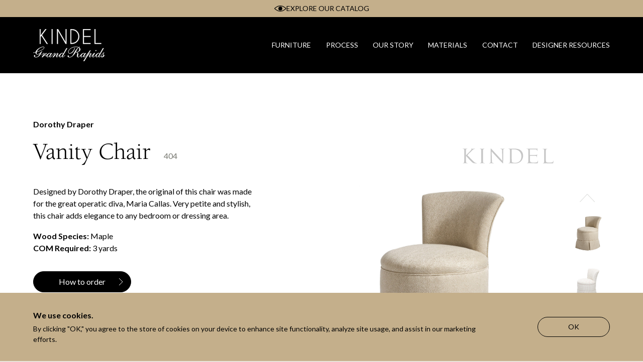

--- FILE ---
content_type: text/html; charset=UTF-8
request_url: https://kindelfurniture.com/furniture/vanity-chair
body_size: 37871
content:



<!DOCTYPE html>
<html lang="en-US" class="no-js">

    
    <head>

    
          
<!-- Meta -->
<meta charset="UTF-8">
<meta name="viewport" content="width=device-width, initial-scale=1.0">
<meta http-equiv="X-UA-Compatible" content="ie=edge">

  
<!-- Links -->

<link rel="shortcut icon" href="/favicon.ico" type="image/x-icon">

<link rel="icon" href="/favicon.ico" type="image/x-icon">



          
<!-- CSS -->
<link rel="stylesheet" href="/assets/css/app.css?id=c7b26a5b137744fb6a95e27a99e6f9b9" id="stylesheet" />
<link rel="stylesheet" href="//fast.fonts.net/cssapi/e869ed29-9317-4f27-8a34-e97b8e0a9be2.css" />
<link rel="preconnect" href="https://fonts.googleapis.com" />
<link rel="preconnect" href="https://fonts.gstatic.com" crossorigin />
<link rel="stylesheet" href="https://fonts.googleapis.com/css2?family=Lato:ital,wght@0,400;0,700;1,400&display=swap" />


                
        <title>Kindel Grand Rapids | Vanity Chair</title>
<script><!-- Google Tag Manager -->
dataLayer = [];
(function(w,d,s,l,i){w[l]=w[l]||[];w[l].push({'gtm.start':
new Date().getTime(),event:'gtm.js'});var f=d.getElementsByTagName(s)[0],
j=d.createElement(s),dl=l!='dataLayer'?'&l='+l:'';j.async=true;j.src=
'https://www.googletagmanager.com/gtm.js?id='+i+dl+ '&gtm_auth=xgJr7aYvGKsEWOAM7PrFMQ&gtm_preview=env-1&gtm_cookies_win=x';f.parentNode.insertBefore(j,f);
})(window,document,'script','dataLayer','GTM-M9N9NJN');
<!-- End Google Tag Manager -->
</script><meta name="keywords" content="Kindel Grand Rapids, Furniture, Manufacturer, Handcrafted, Luxury, Michigan, Kindel, Karges, Councill, Councill Contract">
<meta name="description" content="All three companies are known for creating the finest handcrafted furniture with integrity through hand processes and bench made methods. With over 285…">
<meta name="referrer" content="no-referrer-when-downgrade">
<meta name="robots" content="all">
<meta content="203555924704" property="fb:profile_id">
<meta content="en_US" property="og:locale">
<meta content="Kindel Grand Rapids" property="og:site_name">
<meta content="website" property="og:type">
<meta content="https://kindelfurniture.com/furniture/vanity-chair" property="og:url">
<meta content="Vanity Chair" property="og:title">
<meta content="All three companies are known for creating the finest handcrafted furniture with integrity through hand processes and bench made methods. With over 285…" property="og:description">
<meta content="https://kindel.nyc3.cdn.digitaloceanspaces.com/production/logo-images/_1200x630_crop_center-center_82_none/logo_2023-04-04-174028_bbac-1.png?mtime=1752853618" property="og:image">
<meta content="1200" property="og:image:width">
<meta content="630" property="og:image:height">
<meta content="Kindel Grand Rapids" property="og:image:alt">
<meta content="https://www.pinterest.com/kindelgrandrapids" property="og:see_also">
<meta content="https://www.youtube.com/user/KindelFurniture" property="og:see_also">
<meta content="https://twitter.com/KindelFurniture" property="og:see_also">
<meta content="https://www.facebook.com/kindelfurniturecompany" property="og:see_also">
<meta content="https://www.instagram.com/kindelfurniture" property="og:see_also">
<meta name="twitter:card" content="summary_large_image">
<meta name="twitter:site" content="@kindelfurniture">
<meta name="twitter:creator" content="@kindelfurniture">
<meta name="twitter:title" content="Vanity Chair">
<meta name="twitter:description" content="All three companies are known for creating the finest handcrafted furniture with integrity through hand processes and bench made methods. With over 285…">
<meta name="twitter:image" content="https://kindel.nyc3.cdn.digitaloceanspaces.com/production/logo-images/_1200x630_crop_center-center_82_none/logo_2023-04-04-174028_bbac-1.png?mtime=1752853618">
<meta name="twitter:image:width" content="1200">
<meta name="twitter:image:height" content="630">
<meta name="twitter:image:alt" content="Kindel Grand Rapids">
<link href="https://kindelfurniture.com/furniture/vanity-chair" rel="canonical">
<link href="https://kindelfurniture.com" rel="home">
<link type="text/plain" href="https://kindelfurniture.com/humans.txt" rel="author">

    </head>

    
    <body class="t-products" data-module-load>

    
        <!-- Google Tag Manager (noscript) -->
<noscript><iframe src="https://www.googletagmanager.com/ns.html?id=GTM-M9N9NJN&gtm_auth=xgJr7aYvGKsEWOAM7PrFMQ&gtm_preview=&gtm_cookies_win=x"
height="0" width="0" style="display:none;visibility:hidden"></iframe></noscript>
<!-- End Google Tag Manager (noscript) -->


        <!-- noscript -->
<!-- end noscript -->

        
<a class="c-skip-nav u-screen-reader-text is-focusable" href="#main-content">
    Skip to content
</a>

<div class="o-scroll" data-module-scroll="main" data-scroll-container>
    <div class="o-container">

                    <a href="https://kindelfurniture.com/catalog" class="c-alert">
    <span class="c-alert__icon">
        <svg width="29.01" height="14.5" class="c-media__svg is-dark" fill="none" stroke="currentColor" stroke-miterlimit="10" viewBox="0 0 29.01 14.5" xmlns="http://www.w3.org/2000/svg"><path fill="none" d="m1.01 7.25c1.01 1.12 2.13 2.13 3.35 3.02 2.92 2.22 6.48 3.44 10.15 3.48 3.67-.04 7.23-1.26 10.15-3.48 1.22-.88 2.35-1.9 3.35-3.02-1.01-1.12-2.13-2.13-3.35-3.02-2.92-2.22-6.48-3.44-10.15-3.48-3.67.04-7.23 1.26-10.15 3.48-1.22.88-2.35 1.89-3.35 3.02z"/><path d="m10.54 7.25c0-2.18 1.78-3.94 3.97-3.94s3.97 1.76 3.97 3.94-1.78 3.94-3.97 3.94c-2.19 0-3.97-1.76-3.97-3.94"/></svg>
    </span>
    <span class="c-alert__text">EXPLORE OUR CATALOG</span>
</a>
        
        
    
<header id="main-header" class="o-header has-alert" data-module-navigation>

        <a href="https://kindelfurniture.com/" class="o-header__logo">
                                                <svg class="c-media__svg" width="556.87" height="250" xmlns="http://www.w3.org/2000/svg" fill="currentColor" viewBox="0 0 556.87 250"><title>Kindel Furniture logo</title>
  <path d="m68.69 171.83c-1.4 0-21.3 24.57-36.04 24.57-4.91 0-6.79-2.92-6.79-7.95 0-3.28.35-6.68 1.52-9.83 12.87-3.51 58.75-18.61 58.75-34.76 0-4.56-4.56-6.2-8.42-6.2-15.1 0-53.25 18.02-58.63 42.13-5.27 1.29-12.76 3.04-16.74 3.51-1.75.23-2.34.35-2.34.82s.35.59.7.59c.94 0 12.75-2.46 18.37-3.86-.12.59-.24 1.41-.24 2.81 0 8.31 5.39 14.16 13.34 14.16 10.06 0 22.35-10.3 27.15-15.21l.23.23c-10.53 11.35-16.97 35.81-37.45 35.81-5.97 0-9.36-2.11-9.36-4.68s3.28-3.86 3.28-6.9c0-2.46-2.11-3.86-4.56-3.86-3.16 0-5.03 2.81-5.03 5.73 0 8.54 8.78 11.11 15.8 11.11 11.7 0 29.49-8.89 38.15-29.14 6.55-15.1 9.13-17.43 9.13-18.26 0-.59-.58-.82-.82-.82zm9.25-32.77c4.56 0 6.79 2.11 6.79 4.68 0 14.75-39.9 29.02-56.87 33.59 5.97-20.71 34.4-38.27 50.09-38.27z"></path>
  <path d="m257.6 149.13-25.51 45.4-.23-.24c.23-.82.23-1.87.23-2.92 0-3.51-2.57-5.27-5.5-5.27-7.72 0-15.56 5.39-21.88 12.4-1.7 1.87-2.57 2.94-3.02 3.57-.45.41-1.33 1.81-5.76 6.5-4.8 5.15-9.71 9.36-12.4 9.36-1.17 0-1.87-1.17-1.87-2.34 0-1.87 2.57-6.08 7.84-13.22 1.99-2.69 4.33-6.09 4.33-10.07 0-2.46-1.29-5.5-4.21-5.5-5.97 0-19.43 16.38-23.99 20.71l-.23-.24c2.57-3.39 7.37-10.06 7.37-14.74 0-3.51-1.29-5.73-4.33-5.73-4.56 0-9.24 4.21-14.86 10.77-1.17 1.35-3.16 3.59-4.02 4.72-.23.25-.61.72-1.37 1.6-6.79 7.95-13.11 14.04-16.62 14.04-1.52 0-1.99-.7-1.99-1.63 0-4.1 13.58-24.93 16.85-28.9l-5.62.23c-2.46.12-2.23 1.64-6.44 8.31l-.24-.23c.24-.7.35-1.88.35-3.16 0-3.16-1.52-5.73-5.03-5.73-8.08 0-17.55 5.97-23.87 13.69-.66.81-1.09 1.28-1.37 1.61-.53.39-1.52 2.11-3.78 4.37-1.52 1.52-3.39 2.34-5.27 2.34-2.11 0-3.86-1.64-3.86-3.98 0-8.08 13.11-11.59 13.11-16.15 0-1.28-.82-1.87-2.81-1.87-4.1 0-6.55 3.86-7.72 7.26-1.05 3.16-6.79 7.02-12.99 14.27l-.23-.24c2.34-3.15 7.37-11.11 7.37-15.8 0-2.81-1.64-5.5-4.57-5.5-3.28 0-6.9 2.81-11.94 8.19-2.92 3.28-6.9 7.49-6.9 8.07 0 .35.23.59.59.59.47 0 1.52-1.99 8.66-9.36 4.68-4.79 7.49-6.08 9.13-6.08 1.17 0 1.99.7 1.99 1.64 0 3.16-6.2 10.42-18.02 29.49l7.37-.7c5.97-7.6 11.58-14.39 17.67-20.01l.23.23c-1.52 1.88-2.34 3.86-2.34 6.56s2.57 4.56 5.15 4.56c2.23 0 4.8-.94 7.14-3.63.77-.94 1.96-2.3 2.56-3.12.05-.02.1-.04.14-.04-.35 1.87-.59 3.63-.59 5.5 0 5.27 1.41 10.65 7.37 10.65 4.45 0 11-6.67 14.51-10.18 0 .59-.12 1.29-.12 2.11 0 6.44 1.99 8.08 5.15 8.08s7.6-3.63 12.99-9.24c2.17-2.36 5.02-5.55 6.05-6.83.53-.61 1.72-2.15 5.31-6.05 5.97-6.56 9.13-9.01 12.4-9.01.94 0 1.75.59 1.75 1.76 0 3.63-16.5 25.04-18.72 29.37l7.84-.7c3.51-5.5 24.69-30.43 30.31-30.43 1.05 0 1.64.59 1.64 1.4 0 3.16-12.64 12.87-12.64 22.23 0 4.21 1.64 7.49 5.15 7.49 2.69 0 6.79-3.16 11.94-8.31 1.19-1.19 5.01-5.37 6.63-7.43.15-.12.43-.53.63-.53-.35 1.76-.47 3.86-.47 5.62 0 4.8 1.87 10.65 6.67 10.65 6.08 0 13.11-7.26 15.68-11.24l.23.24c-.35 1.29-.82 2.92-.82 4.8 0 3.63 1.64 6.2 4.33 6.2 4.33 0 9.48-4.21 17.67-13.69 1.52-1.75 2.46-2.92 2.46-3.27 0-.24-.35-.47-.7-.47s-2.34 3.15-8.54 9.24c-4.92 4.91-7.96 6.78-9.71 6.78-1.52 0-1.99-.82-1.99-2.22 0-4.68 18.96-34.05 37.21-66.82l-6.91.24zm-145.94 68.8c-1.87 0-2.69-1.52-2.69-3.74 0-8.43 11-25.98 20.48-25.98 2.46 0 3.63 1.87 3.63 4.21 0 8.66-14.63 25.51-21.42 25.51zm98.2 0c-2.22 0-3.16-.94-3.16-3.15 0-11.59 12.76-27.27 20.6-27.27 2.57 0 3.39 1.88 3.39 4.45 0 10.42-14.98 25.98-20.83 25.98z"></path>
  <path d="m483.02 168.32c0 1.75 1.05 3.04 2.69 3.04 2.57 0 4.1-2.46 4.1-4.45 0-1.75-1.05-3.04-2.69-3.04-2.57 0-4.1 2.46-4.1 4.45z"></path>
  <path d="m556.28 201.91c-.47 0-.47.58-2.93 3.27-1.99 2.34-4.56 5.5-8.42 8.19l-.12-.11c1.76-1.88 3.16-4.21 3.16-7.02 0-4.8-2.46-7.37-2.46-16.03 0-1.17.23-1.52.47-2.69 2.11-.7 4.68-1.4 4.68-3.63 0-1.05-.59-1.75-1.99-1.75-2.57 0-3.63 3.39-3.86 3.51-.7.35-7.49 7.6-10.18 11-2.57 3.21-4.27 4.84-4.89 5.78-.96 1.12-3.24 4.06-7.99 8.73-4.91 4.91-7.96 6.78-9.71 6.78-1.52 0-1.99-.82-1.99-2.22 0-4.68 18.96-34.05 37.21-66.82l-6.9.24-25.51 45.4-.23-.24c.23-.82.23-1.87.23-2.92 0-3.51-2.57-5.27-5.5-5.27-7.72 0-15.56 5.39-21.88 12.4-1.77 1.95-2.65 3.03-3.08 3.65-1.25 1.36-4.13 4.74-6.51 7.12-3.86 3.98-9.24 8.66-12.99 8.66-1.05 0-2.23-.47-2.23-2.46 0-2.46 2.23-5.5 16.27-28.67l-7.37.47c-1.76 2.46-7.02 7.84-10.06 11.35-1.52 1.75-2.4 2.75-2.9 3.33-.42.23-1.16 1.38-5.19 5.91-7.26 8.19-11.12 10.06-13.57 10.06-1.17 0-1.87-.58-1.87-1.63 0-6.09 12.52-16.03 12.52-23.41 0-3.28-1.29-6.08-4.33-6.08-7.49 0-20.83 16.73-25.16 21.88l-.23-.23 24.92-42.24-6.08 1.05c-8.43 12.87-9.48 14.04-20.48 27.5-4.59 5.58-6.14 7.19-6.65 7.85-.24.28-.57.69-1.08 1.28-6.79 7.95-13.11 14.04-16.62 14.04-1.52 0-1.99-.7-1.99-1.63 0-4.1 13.58-24.93 16.85-28.9l-5.62.23c-2.46.12-2.23 1.64-6.44 8.31l-.24-.23c.24-.7.35-1.88.35-3.16 0-3.16-1.52-5.73-5.03-5.73-8.08 0-17.55 5.97-23.87 13.69-.7.87-1.15 1.35-1.43 1.67-1.28 1.28-4.76 5.66-8.41 9.21-3.39 3.4-7.49 7.26-10.3 7.26-1.99 0-2.57-1.28-2.57-3.86 0-8.08 3.51-14.75 3.51-20.13s-3.51-12.17-8.54-13.93v-.24c10.3-1.76 24.69-10.53 24.69-22.23 0-6.91-4.8-13.11-10.88-16.03 3.98-2.81 5.97-2.81 5.97-3.86 0-.47-.23-.7-.47-.7-1.29 0-4.8 2.46-7.02 3.98-6.67-2.46-13.93-3.98-21.06-3.98-37.21 0-60.38 24.57-60.38 40.26 0 7.72 4.8 12.64 11 12.64 29.02 0 39.55-35.22 39.55-44 0-.94-.23-1.05-.47-1.05-.47 0-.47.59-.94 2.46-4.68 18.84-22.47 40.72-38.62 40.72-5.5 0-9.13-3.16-9.13-11.35 0-13.93 22.47-38.27 58.63-38.27 7.84 0 13.46 1.17 19.31 3.75-37.92 27.61-35.81 75.83-69.28 75.83-4.33 0-6.67-1.99-6.67-4.33 0-.58 1.29-2.46 1.29-4.68 0-2.46-1.99-3.98-4.33-3.98-2.92 0-4.8 1.88-4.8 5.27 0 7.14 8.78 9.13 14.16 9.13 17.2 0 32.65-14.86 43.88-33.23 9.95-16.27 12.4-30.43 27.38-42.83 4.21 2.81 5.85 7.37 5.85 12.4 0 14.39-12.76 23.05-18.14 23.05-1.17 0-3.98-1.05-5.85-1.05s-2.81.47-2.81 1.64c0 .94.7 1.64 2.57 1.64 1.29 0 2.69-.35 3.98-.35 3.39 0 4.8 1.99 4.8 6.2 0 6.2-3.51 13.93-3.51 20.71 0 4.21 2.46 11.82 8.42 11.82 4.1 0 8.08-3.98 12.99-9.13 2.46-2.46 5.56-6.05 6.8-7.69.04-.02.08-.04.11-.04-.35 1.87-.59 3.63-.59 5.5 0 5.27 1.41 10.65 7.37 10.65 4.45 0 11-6.67 14.51-10.18 0 .59-.12 1.29-.12 2.11 0 6.44 1.99 8.08 5.15 8.08s7.6-3.63 12.99-9.24c2.12-2.3 4.88-5.39 5.96-6.72 2.03-2.13 10.26-12.42 15.69-18.79l.24.24-40.14 65.18 7.84-.47 9.71-17.09c17.09-29.96 34.29-44.23 38.73-44.23.82 0 1.52.7 1.52 1.52 0 4.8-12.52 12.87-12.52 22.12 0 4.45 1.4 7.49 5.03 7.49 3.39 0 8.31-2.93 16.27-12.4 1.81-2.13 2.72-3.08 3.17-3.6.22-.19.54-.57 1.16-1.32 5.62-6.32 8.54-9.36 9.95-10.77l.23.24c-3.98 5.97-11.12 13.93-11.12 21.77 0 3.51 1.99 6.08 5.62 6.08 3.28 0 8.08-3.04 13.81-9.01 3.31-3.47 5.4-5.82 6.41-7.09.09-.09.18-.16.26-.16-.35 1.76-.47 3.86-.47 5.62 0 4.8 1.87 10.65 6.67 10.65 6.09 0 13.11-7.26 15.68-11.24l.23.24c-.35 1.29-.82 2.92-.82 4.8 0 3.63 1.64 6.2 4.33 6.2 4.33 0 9.48-4.21 17.67-13.69 1-1.15 1.74-2.05 2.13-2.63.1-.12.21-.26.33-.41 2.81-3.16 12.17-14.27 13.57-15.1l.23.24c-.7.59-.7 5.38-.7 11 0 6.32-6.32 19.19-11.82 19.19-1.41 0-1.99-.7-1.99-1.75 0-2.11 1.64-1.17 1.64-3.51 0-1.05-1.17-1.88-2.46-1.88-2.11 0-2.93 1.29-2.93 3.28 0 1.28.94 3.28 1.87 3.98 1.52 1.17 2.57 1.29 5.26 1.29 6.55 0 12.06-3.75 18.37-10.88 2.34-2.57 4.8-5.5 4.8-5.85 0-.47-.23-.7-.59-.7zm-181.41 16.03c-1.87 0-2.69-1.52-2.69-3.74 0-8.43 11-25.98 20.48-25.98 2.46 0 3.63 1.87 3.63 4.21 0 8.66-14.63 25.51-21.42 25.51zm117.74 0c-2.23 0-3.16-.94-3.16-3.15 0-11.59 12.76-27.27 20.6-27.27 2.57 0 3.39 1.88 3.39 4.45 0 10.42-14.98 25.98-20.83 25.98z"></path>
  <path d="m57.87 59.56 6.35-7.87 41.01 63.81h8.01l-44.76-69.01 34.65-46.49h-8.37l-36.89 49.16v-49.16h-6.5v115.5h6.5z"></path>
  <path d="m143.69 0h6.5v115.5h-6.5z"></path>
  <path d="m191.81 11.77 59.99 103.73h6.5v-115.5h-6.5v102.72l-59.34-102.72h-7.14v115.5h6.49z"></path>
  <path d="m295.18 115.36h.51c19.01 0 33.74-5.25 44.18-15.74 11.55-11.55 17.32-25.5 17.32-41.87s-5.77-30.27-17.32-41.87c-10.45-10.49-25.18-15.73-44.19-15.73h-.51v-.15h-6.5v115.5h6.5v-.15zm0-108.57h.51c17.13 0 30.29 4.6 39.49 13.79 10.25 10.3 15.38 22.69 15.38 37.18s-5.12 26.93-15.38 37.18c-9.19 9.24-22.36 13.86-39.49 13.86h-.51v-102.01z"></path>
  <path d="m444.58 109h-51.26v-48h51.26v-6.5h-51.26v-48h51.26v-6.5h-57.75v115.5h57.75z"></path>
  <path d="m527.51 109h-44.76v-109h-6.49v115.5h51.25z"></path>
</svg>

                        </a>


        

<popover-menu
popover-class="c-header-search-popover"
panel-class="c-header-search-popover__panel"
button-class="o-header__search-trigger">
    <template #button>
        <svg width="16.18" height="14.98" class="c-media__svg " viewBox="0 0 16.18 14.98" xmlns="http://www.w3.org/2000/svg"><g fill="none" stroke="currentColor"><path d="m12.55 6.65c0 3.3-2.6 5.9-5.9 5.9s-5.9-2.7-5.9-5.9 2.6-5.9 5.9-5.9c3.3-.1 5.9 2.6 5.9 5.9 0-3.3-2.6-5.9-5.9-5.9s-5.9 2.7-5.9 5.9 2.6 5.9 5.9 5.9 5.9-2.6 5.9-5.9z"/><path d="m15.65 14.45-4.3-4.3z"/></g></svg>
    </template>
    <template #default>
        
<div class="c-form is-search-form">
    <form action="/catalog" method="get" class="c-form__form">
        <div class="c-form__row">

            <div class="c-form__item">
                <label class="c-form__input">
                    <span class="c-form__label u-screen-reader-text">Search Input</span>
                    <input type="text" value="" class="c-form__search-field" name="search" placeholder="Search Furniture" />
                </label>
            </div>

            <div class="c-form__item is-submit">
                <button type="submit" class="c-form__submit c-button u-screen-reader-text is-focusable">
                    Search
                </button>
            </div>

        </div>
    </form>
</div>
    </template>
</popover-menu>

<popover-menu
popover-class="c-navigation-mobile-popover"
panel-class="c-navigation-mobile-popover__panel"
button-class="o-header__trigger">
        <template #button>
        <span class="c-hamburger">
            <span class="c-hamburger__line"></span>
            <span class="c-hamburger__line"></span>
            <span class="c-hamburger__line"></span>
        </span>
    </template>
        <template #default>
        <nav>
            <ul class="c-navigation-mobile__menu">

                                    
                    <li id="734" class="c-navigation__menu-item">

                        
                                                    <a
                                class="c-link" id=furniture
                                @click.prevent="$refs.furnitureMenu.openModal()"
                            >
                                <span class="c-label">Furniture</span>
                            </a>
                        
                    </li>
                                    
                    <li id="508" class="c-navigation__menu-item">

                        
                                                    <a href="https://kindelfurniture.com/process" class="c-link">
                                <span class="c-label">Process</span>
                            </a>
                        
                    </li>
                                    
                    <li id="509" class="c-navigation__menu-item">

                        
                                                    <a href="https://kindelfurniture.com/our-story" class="c-link">
                                <span class="c-label">Our Story</span>
                            </a>
                        
                    </li>
                                    
                    <li id="510" class="c-navigation__menu-item">

                        
                                                    <a href="https://kindelfurniture.com/materials" class="c-link">
                                <span class="c-label">Materials</span>
                            </a>
                        
                    </li>
                                    
                    <li id="511" class="c-navigation__menu-item">

                        
                                                    <a href="https://kindelfurniture.com/contact" class="c-link">
                                <span class="c-label">Contact</span>
                            </a>
                        
                    </li>
                
                <div id="component-hqkebk" class="sprig-component" data-hx-target="this" data-hx-include="this" data-hx-trigger="load" data-hx-get="https://kindelfurniture.com/index.php?p=actions/sprig-core/components/render" data-hx-vals="{&quot;sprig:siteId&quot;:&quot;4cc2ec39dae2f032f67512d78ebb5a68087c25e49da5e8a9d83d5e7c78a3f4ce1&quot;,&quot;sprig:id&quot;:&quot;f24229294aeba8c91daff8368de5d168c8ae37a42477ca578495cf19ec1c42aacomponent-hqkebk&quot;,&quot;sprig:component&quot;:&quot;8b3af1e27428eb1c090ae3ad7dc6e7fa7708ba1745ca10a76202a051255dd7ec&quot;,&quot;sprig:template&quot;:&quot;f2df9c753c3a4e9fa5a4dfee9e59f221d12b015148d81cda7ccbaef330120cd4_dynamic\/designer-resources-link&quot;}" s-trigger="load">        <li class="c-navigation__menu-item">
            <a href="/designer-resources/login" class="c-link">
                <span class="c-label">Designer Resources</span>
            </a>
        </li>
</div>
            </ul>
        </nav>
    </template>
</popover-menu>

<nav class="c-navigation">
    <ul class="c-navigation__menu">

                    
            <li id="734" class="c-navigation__menu-item">

                                    
                                                <a
                                class="c-link" id=furniture
                                @click.prevent="$refs.furnitureMenu.openModal()"
                            >
                                <span class="c-label">Furniture</span>
                            </a>

                    
                            </li>
                    
            <li id="508" class="c-navigation__menu-item">

                                    
                                            <a href="https://kindelfurniture.com/process" class="c-link">
                            <span class="c-label">Process</span>
                        </a>
                    
                            </li>
                    
            <li id="509" class="c-navigation__menu-item">

                                    
                                            <a href="https://kindelfurniture.com/our-story" class="c-link">
                            <span class="c-label">Our Story</span>
                        </a>
                    
                            </li>
                    
            <li id="510" class="c-navigation__menu-item">

                                    
                                            <a href="https://kindelfurniture.com/materials" class="c-link">
                            <span class="c-label">Materials</span>
                        </a>
                    
                            </li>
                    
            <li id="511" class="c-navigation__menu-item">

                                    
                                            <a href="https://kindelfurniture.com/contact" class="c-link">
                            <span class="c-label">Contact</span>
                        </a>
                    
                            </li>
        
        <div id="component-dmmnfm" class="sprig-component" data-hx-target="this" data-hx-include="this" data-hx-trigger="load" data-hx-get="https://kindelfurniture.com/index.php?p=actions/sprig-core/components/render" data-hx-vals="{&quot;sprig:siteId&quot;:&quot;4cc2ec39dae2f032f67512d78ebb5a68087c25e49da5e8a9d83d5e7c78a3f4ce1&quot;,&quot;sprig:id&quot;:&quot;877884c2ef5bba7043c3429ed7065a75a2729026940213f4c24a06ebf945fdfccomponent-dmmnfm&quot;,&quot;sprig:component&quot;:&quot;8b3af1e27428eb1c090ae3ad7dc6e7fa7708ba1745ca10a76202a051255dd7ec&quot;,&quot;sprig:template&quot;:&quot;f2df9c753c3a4e9fa5a4dfee9e59f221d12b015148d81cda7ccbaef330120cd4_dynamic\/designer-resources-link&quot;}" s-trigger="load">        <li class="c-navigation__menu-item">
            <a href="/designer-resources/login" class="c-link">
                <span class="c-label">Designer Resources</span>
            </a>
        </li>
</div>

    </ul>

        
</nav>

<modal-dialog ref="furnitureMenu" dialog-class="c-furniture-menu-modal">
    <div class="c-furniture-menu" v-cloak>
                    <div class="c-furniture-menu__all" ref="initialFocus">
                                    <span class="u-subheadline">Explore our catalog</span>
                
                                    <a  class="c-button has-icon" href="/catalog" title="View">
        <span class="c-button__text">View</span>
                <svg width="22" height="42" class="c-media__svg c-button__svg" enable-background="new 0 0 22 42" viewBox="0 0 22 42" stroke="currentColor" stroke-miterlimit="10" xmlns="http://www.w3.org/2000/svg"><path d="m0 0 22 21-22 21" fill="none" /></svg>
    </a>
                            </div>
        
        <button class="c-furniture-menu__close" @click="$refs.furnitureMenu.closeModal()">
            <svg width="13" height="13" class="c-media__svg is-dark" stroke="currentColor" enable-background="new 0 0 13 13" viewBox="0 0 13 13" xmlns="http://www.w3.org/2000/svg"><g fill="none" stroke-miterlimit="10"><path d="m.5.5 12 12"/><path d="m12.5.5-12 12"/></g></svg>
        </button>

        <ul class="c-furniture-menu__columns">
                                            
                <li class="c-furniture-menu__list is-two-columns ">
                    <span class="c-furniture-menu__list-title">Type</span>

                    <ul class="c-furniture-menu__list-items is-two-columns">
                                                                            <li class="c-furniture-menu__list-item">
                                <a  class="c-link" href="/catalog?type=bars" title="Bars">
        <span class="c-link__text">Bars</span>
        </a>
                            </li>
                                                    <li class="c-furniture-menu__list-item">
                                <a  class="c-link" href="/catalog?type=beds" title="Beds">
        <span class="c-link__text">Beds</span>
        </a>
                            </li>
                                                    <li class="c-furniture-menu__list-item">
                                <a  class="c-link" href="/catalog?type=buffets_serving" title="Buffets &amp; Serving">
        <span class="c-link__text">Buffets &amp; Serving</span>
        </a>
                            </li>
                                                    <li class="c-furniture-menu__list-item">
                                <a  class="c-link" href="/catalog?type=bookcases" title="Bookcases">
        <span class="c-link__text">Bookcases</span>
        </a>
                            </li>
                                                    <li class="c-furniture-menu__list-item">
                                <a  class="c-link" href="/catalog?type=cabinets" title="Cabinets">
        <span class="c-link__text">Cabinets</span>
        </a>
                            </li>
                                                    <li class="c-furniture-menu__list-item">
                                <a  class="c-link" href="/catalog?type=chests_night-stands" title="Chests &amp; Nightstands">
        <span class="c-link__text">Chests &amp; Nightstands</span>
        </a>
                            </li>
                                                    <li class="c-furniture-menu__list-item">
                                <a  class="c-link" href="/catalog?type=desks" title="Desks">
        <span class="c-link__text">Desks</span>
        </a>
                            </li>
                                                    <li class="c-furniture-menu__list-item">
                                <a  class="c-link" href="/catalog?type=dining-chairs" title="Dining Chairs">
        <span class="c-link__text">Dining Chairs</span>
        </a>
                            </li>
                                                    <li class="c-furniture-menu__list-item">
                                <a  class="c-link" href="/catalog?type=dining-tables" title="Dining Tables">
        <span class="c-link__text">Dining Tables</span>
        </a>
                            </li>
                                                    <li class="c-furniture-menu__list-item">
                                <a  class="c-link" href="/catalog?type=display" title="Display">
        <span class="c-link__text">Display</span>
        </a>
                            </li>
                                                    <li class="c-furniture-menu__list-item">
                                <a  class="c-link" href="/catalog?type=mirrors_screens" title="Mirrors &amp; Screens">
        <span class="c-link__text">Mirrors &amp; Screens</span>
        </a>
                            </li>
                                                    <li class="c-furniture-menu__list-item">
                                <a  class="c-link" href="/catalog?type=occasional-tables" title="Occasional Tables">
        <span class="c-link__text">Occasional Tables</span>
        </a>
                            </li>
                                                    <li class="c-furniture-menu__list-item">
                                <a  class="c-link" href="/catalog?type=occasional-chairs" title="Occasional Chairs">
        <span class="c-link__text">Occasional Chairs</span>
        </a>
                            </li>
                                                    <li class="c-furniture-menu__list-item">
                                <a  class="c-link" href="/catalog?type=sofas-loveseats" title="Sofas &amp; Loveseats">
        <span class="c-link__text">Sofas &amp; Loveseats</span>
        </a>
                            </li>
                                            </ul>

                                            <figure class="c-furniture-menu__thumbnail">
                                                        




    
                <picture  class="c-media">

                                        <source type="image/webp" srcset="https://kindel.nyc3.cdn.digitaloceanspaces.com/staging/general/_300x200_crop_center-center_line/52-839_Detail_2021-08-19-140807.jpg.webp 300w, https://kindel.nyc3.cdn.digitaloceanspaces.com/staging/general/_600x400_crop_center-center_line/52-839_Detail_2021-08-19-140807.jpg.webp 600w, https://kindel.nyc3.cdn.digitaloceanspaces.com/staging/general/_900x601_crop_center-center_line/52-839_Detail_2021-08-19-140807.jpg.webp 900w, https://kindel.nyc3.cdn.digitaloceanspaces.com/staging/general/_1200x801_crop_center-center_line/52-839_Detail_2021-08-19-140807.jpg.webp 1200w, https://kindel.nyc3.cdn.digitaloceanspaces.com/staging/general/_1500x1001_crop_center-center_line/52-839_Detail_2021-08-19-140807.jpg.webp 1500w, https://kindel.nyc3.cdn.digitaloceanspaces.com/staging/general/_1800x1202_crop_center-center_line/52-839_Detail_2021-08-19-140807.jpg.webp 1800w"/>

            
                        
                        <img  class="c-media__image" src="data:image/jpeg;base64,%2F9j%2F4AAQSkZJRgABAQEAYABgAAD%2F%2FgA7Q1JFQVRPUjogZ2QtanBlZyB2MS4wICh1c2luZyBJSkcgSlBFRyB2ODApLCBxdWFsaXR5ID0gNTAK%2F9sAQwAQCwwODAoQDg0OEhEQExgoGhgWFhgxIyUdKDozPTw5Mzg3QEhcTkBEV0U3OFBtUVdfYmdoZz5NcXlwZHhcZWdj%2F9sAQwEREhIYFRgvGhovY0I4QmNjY2NjY2NjY2NjY2NjY2NjY2NjY2NjY2NjY2NjY2NjY2NjY2NjY2NjY2NjY2NjY2Nj%2F8AAEQgACgAQAwEiAAIRAQMRAf%2FEAB8AAAEFAQEBAQEBAAAAAAAAAAABAgMEBQYHCAkKC%2F%[base64]%2Fj5%2Bv%2FEAB8BAAMBAQEBAQEBAQEAAAAAAAABAgMEBQYHCAkKC%2F%[base64]%2Bjp6vLz9PX29%2Fj5%2Bv%2FaAAwDAQACEQMRAD8ArwRXVgXtYollKNydpOP84qCSW8lnO1gJcFcKo6Z59a17IBtan3DP7sdakZVGrPgAfu%2FT3FbpK70M23Zan%2F%2FZ" srcset="https://kindel.nyc3.cdn.digitaloceanspaces.com/staging/general/_300x200_crop_center-center_line/52-839_Detail_2021-08-19-140807.jpg 300w, https://kindel.nyc3.cdn.digitaloceanspaces.com/staging/general/_600x400_crop_center-center_line/52-839_Detail_2021-08-19-140807.jpg 600w, https://kindel.nyc3.cdn.digitaloceanspaces.com/staging/general/_900x601_crop_center-center_line/52-839_Detail_2021-08-19-140807.jpg 900w, https://kindel.nyc3.cdn.digitaloceanspaces.com/staging/general/_1200x801_crop_center-center_line/52-839_Detail_2021-08-19-140807.jpg 1200w, https://kindel.nyc3.cdn.digitaloceanspaces.com/staging/general/_1500x1001_crop_center-center_line/52-839_Detail_2021-08-19-140807.jpg 1500w, https://kindel.nyc3.cdn.digitaloceanspaces.com/staging/general/_1800x1202_crop_center-center_line/52-839_Detail_2021-08-19-140807.jpg 1800w" width="572" height="382" alt="Phillip goldsberry f Zule Efe A1 Q unsplash 2023 01 05 150533 ilqf" loading="lazy" />

                        
                        
        </picture>

    
                        </figure>
                    
                </li>
                                            
                <li class="c-furniture-menu__list ">
                    <span class="c-furniture-menu__list-title">Wood Type</span>

                    <ul class="c-furniture-menu__list-items">
                                                                            <li class="c-furniture-menu__list-item">
                                <a  class="c-link" href="/catalog?wood-type=mahogany" title="Mahogany">
        <span class="c-link__text">Mahogany</span>
        </a>
                            </li>
                                                    <li class="c-furniture-menu__list-item">
                                <a  class="c-link" href="/catalog?wood-type=maple" title="Maple">
        <span class="c-link__text">Maple</span>
        </a>
                            </li>
                                                    <li class="c-furniture-menu__list-item">
                                <a  class="c-link" href="/catalog?wood-type=walnut" title="Walnut">
        <span class="c-link__text">Walnut</span>
        </a>
                            </li>
                                                    <li class="c-furniture-menu__list-item">
                                <a  class="c-link" href="/catalog?wood-type=hardwood" title="Hardwood">
        <span class="c-link__text">Hardwood</span>
        </a>
                            </li>
                                                    <li class="c-furniture-menu__list-item">
                                <a  class="c-link" href="/catalog?wood-type=oak" title="Oak">
        <span class="c-link__text">Oak</span>
        </a>
                            </li>
                                                    <li class="c-furniture-menu__list-item">
                                <a  class="c-link" href="/catalog?wood-type=ash" title="Ash">
        <span class="c-link__text">Ash</span>
        </a>
                            </li>
                                                    <li class="c-furniture-menu__list-item">
                                <a  class="c-link" href="/catalog?wood-type=rosewood" title="Rosewood">
        <span class="c-link__text">Rosewood</span>
        </a>
                            </li>
                                                    <li class="c-furniture-menu__list-item">
                                <a  class="c-link" href="/catalog?wood-type=white-oak" title="White Oak">
        <span class="c-link__text">White Oak</span>
        </a>
                            </li>
                                                    <li class="c-furniture-menu__list-item">
                                <a  class="c-link" href="/catalog?wood-type=french-walnut" title="French Walnut">
        <span class="c-link__text">French Walnut</span>
        </a>
                            </li>
                                                    <li class="c-furniture-menu__list-item">
                                <a  class="c-link" href="/catalog?wood-type=metal" title="Metal">
        <span class="c-link__text">Metal</span>
        </a>
                            </li>
                                            </ul>

                                            <figure class="c-furniture-menu__thumbnail">
                                                        




    
                <picture  class="c-media">

                                        <source type="image/webp" srcset="https://kindel.nyc3.cdn.digitaloceanspaces.com/staging/general/_300x302_crop_center-center_line/Cherry-Wood.png.webp 300w, https://kindel.nyc3.cdn.digitaloceanspaces.com/staging/general/_600x604_crop_center-center_line/Cherry-Wood.png.webp 600w, https://kindel.nyc3.cdn.digitaloceanspaces.com/staging/general/_900x906_crop_center-center_line/Cherry-Wood.png.webp 900w, https://kindel.nyc3.cdn.digitaloceanspaces.com/staging/general/_1200x1208_crop_center-center_line/Cherry-Wood.png.webp 1200w, https://kindel.nyc3.cdn.digitaloceanspaces.com/staging/general/_1500x1511_crop_center-center_line/Cherry-Wood.png.webp 1500w, https://kindel.nyc3.cdn.digitaloceanspaces.com/staging/general/_1800x1813_crop_center-center_line/Cherry-Wood.png.webp 1800w"/>

            
                        
                        <img  class="c-media__image" src="data:image/jpeg;base64,%2F9j%2F4AAQSkZJRgABAQEAYABgAAD%2F%2FgA7Q1JFQVRPUjogZ2QtanBlZyB2MS4wICh1c2luZyBJSkcgSlBFRyB2ODApLCBxdWFsaXR5ID0gNTAK%2F9sAQwAQCwwODAoQDg0OEhEQExgoGhgWFhgxIyUdKDozPTw5Mzg3QEhcTkBEV0U3OFBtUVdfYmdoZz5NcXlwZHhcZWdj%2F9sAQwEREhIYFRgvGhovY0I4QmNjY2NjY2NjY2NjY2NjY2NjY2NjY2NjY2NjY2NjY2NjY2NjY2NjY2NjY2NjY2NjY2Nj%2F8AAEQgAEAAQAwEiAAIRAQMRAf%2FEAB8AAAEFAQEBAQEBAAAAAAAAAAABAgMEBQYHCAkKC%2F%[base64]%2Fj5%2Bv%2FEAB8BAAMBAQEBAQEBAQEAAAAAAAABAgMEBQYHCAkKC%2F%[base64]%2Bjp6vLz9PX29%2Fj5%2Bv%2FaAAwDAQACEQMRAD8A5Bc5p4HH40i%2FeqUYxx%2FernbOpI%2F%2F2Q%3D%3D" srcset="https://kindel.nyc3.cdn.digitaloceanspaces.com/staging/general/_300x302_crop_center-center_line/Cherry-Wood.png 300w, https://kindel.nyc3.cdn.digitaloceanspaces.com/staging/general/_600x604_crop_center-center_line/Cherry-Wood.png 600w, https://kindel.nyc3.cdn.digitaloceanspaces.com/staging/general/_900x906_crop_center-center_line/Cherry-Wood.png 900w, https://kindel.nyc3.cdn.digitaloceanspaces.com/staging/general/_1200x1208_crop_center-center_line/Cherry-Wood.png 1200w, https://kindel.nyc3.cdn.digitaloceanspaces.com/staging/general/_1500x1511_crop_center-center_line/Cherry-Wood.png 1500w, https://kindel.nyc3.cdn.digitaloceanspaces.com/staging/general/_1800x1813_crop_center-center_line/Cherry-Wood.png 1800w" width="541" height="545" alt="Cherry Wood" loading="lazy" />

                        
                        
        </picture>

    
                        </figure>
                    
                </li>
                                            
                <li class="c-furniture-menu__list ">
                    <span class="c-furniture-menu__list-title">Brand</span>

                    <ul class="c-furniture-menu__list-items">
                                                                            <li class="c-furniture-menu__list-item">
                                <a  class="c-link" href="/catalog?brand=kindel" title="Kindel">
        <span class="c-link__text">Kindel</span>
        </a>
                            </li>
                                                    <li class="c-furniture-menu__list-item">
                                <a  class="c-link" href="/catalog?brand=karges" title="Karges">
        <span class="c-link__text">Karges</span>
        </a>
                            </li>
                                                    <li class="c-furniture-menu__list-item">
                                <a  class="c-link" href="/catalog?brand=councill" title="Councill">
        <span class="c-link__text">Councill</span>
        </a>
                            </li>
                                            </ul>

                                            <figure class="c-furniture-menu__thumbnail">
                                                        




    
                <picture  class="c-media">

                                        <source type="image/webp" srcset="https://kindel.nyc3.cdn.digitaloceanspaces.com/staging/general/_300x240_crop_center-center_line/Kindel_2023-04-05-195028_dhqu.jpg.webp 300w, https://kindel.nyc3.cdn.digitaloceanspaces.com/staging/general/_600x480_crop_center-center_line/Kindel_2023-04-05-195028_dhqu.jpg.webp 600w, https://kindel.nyc3.cdn.digitaloceanspaces.com/staging/general/_900x720_crop_center-center_line/Kindel_2023-04-05-195028_dhqu.jpg.webp 900w, https://kindel.nyc3.cdn.digitaloceanspaces.com/staging/general/_1200x960_crop_center-center_line/Kindel_2023-04-05-195028_dhqu.jpg.webp 1200w, https://kindel.nyc3.cdn.digitaloceanspaces.com/staging/general/_1500x1200_crop_center-center_line/Kindel_2023-04-05-195028_dhqu.jpg.webp 1500w, https://kindel.nyc3.cdn.digitaloceanspaces.com/staging/general/_1800x1440_crop_center-center_line/Kindel_2023-04-05-195028_dhqu.jpg.webp 1800w"/>

            
                        
                        <img  class="c-media__image" src="data:image/jpeg;base64,%2F9j%2F4AAQSkZJRgABAQEAYABgAAD%2F%2FgA7Q1JFQVRPUjogZ2QtanBlZyB2MS4wICh1c2luZyBJSkcgSlBFRyB2ODApLCBxdWFsaXR5ID0gNTAK%2F9sAQwAQCwwODAoQDg0OEhEQExgoGhgWFhgxIyUdKDozPTw5Mzg3QEhcTkBEV0U3OFBtUVdfYmdoZz5NcXlwZHhcZWdj%2F9sAQwEREhIYFRgvGhovY0I4QmNjY2NjY2NjY2NjY2NjY2NjY2NjY2NjY2NjY2NjY2NjY2NjY2NjY2NjY2NjY2NjY2Nj%2F8AAEQgADAAQAwEiAAIRAQMRAf%2FEAB8AAAEFAQEBAQEBAAAAAAAAAAABAgMEBQYHCAkKC%2F%[base64]%2Fj5%2Bv%2FEAB8BAAMBAQEBAQEBAQEAAAAAAAABAgMEBQYHCAkKC%2F%[base64]%2Bjp6vLz9PX29%2Fj5%2Bv%2FaAAwDAQACEQMRAD8A0p7y1iTygglmxuUdFP41UWFL1%2FMh2MEI3hTwGo1rM8aO5%2BYHcCOxqvoMjDzVz8pkBIwAM9O1Y3N%2BSyP%2F2Q%3D%3D" srcset="https://kindel.nyc3.cdn.digitaloceanspaces.com/staging/general/_300x240_crop_center-center_line/Kindel_2023-04-05-195028_dhqu.jpg 300w, https://kindel.nyc3.cdn.digitaloceanspaces.com/staging/general/_600x480_crop_center-center_line/Kindel_2023-04-05-195028_dhqu.jpg 600w, https://kindel.nyc3.cdn.digitaloceanspaces.com/staging/general/_900x720_crop_center-center_line/Kindel_2023-04-05-195028_dhqu.jpg 900w, https://kindel.nyc3.cdn.digitaloceanspaces.com/staging/general/_1200x960_crop_center-center_line/Kindel_2023-04-05-195028_dhqu.jpg 1200w, https://kindel.nyc3.cdn.digitaloceanspaces.com/staging/general/_1500x1200_crop_center-center_line/Kindel_2023-04-05-195028_dhqu.jpg 1500w, https://kindel.nyc3.cdn.digitaloceanspaces.com/staging/general/_1800x1440_crop_center-center_line/Kindel_2023-04-05-195028_dhqu.jpg 1800w" width="1500" height="1200" alt="Kindel" loading="lazy" />

                        
                        
        </picture>

    
                        </figure>
                    
                </li>
                                            
                <li class="c-furniture-menu__list ">
                    <span class="c-furniture-menu__list-title">Room</span>

                    <ul class="c-furniture-menu__list-items">
                                                                            <li class="c-furniture-menu__list-item">
                                <a  class="c-link" href="/catalog?room=bedroom" title="Bedroom">
        <span class="c-link__text">Bedroom</span>
        </a>
                            </li>
                                                    <li class="c-furniture-menu__list-item">
                                <a  class="c-link" href="/catalog?room=dining-room" title="Dining Room">
        <span class="c-link__text">Dining Room</span>
        </a>
                            </li>
                                                    <li class="c-furniture-menu__list-item">
                                <a  class="c-link" href="/catalog?room=occasional" title="Occasional">
        <span class="c-link__text">Occasional</span>
        </a>
                            </li>
                                                    <li class="c-furniture-menu__list-item">
                                <a  class="c-link" href="/catalog?room=workspace" title="Workspace">
        <span class="c-link__text">Workspace</span>
        </a>
                            </li>
                                            </ul>

                                            <figure class="c-furniture-menu__thumbnail">
                                                        




    
                <picture  class="c-media">

                                        <source type="image/webp" srcset="https://kindel.nyc3.cdn.digitaloceanspaces.com/staging/general/_300x200_crop_center-center_line/KGR-Bedroom.jpg.webp 300w, https://kindel.nyc3.cdn.digitaloceanspaces.com/staging/general/_600x400_crop_center-center_line/KGR-Bedroom.jpg.webp 600w, https://kindel.nyc3.cdn.digitaloceanspaces.com/staging/general/_900x600_crop_center-center_line/KGR-Bedroom.jpg.webp 900w, https://kindel.nyc3.cdn.digitaloceanspaces.com/staging/general/_1200x800_crop_center-center_line/KGR-Bedroom.jpg.webp 1200w, https://kindel.nyc3.cdn.digitaloceanspaces.com/staging/general/_1500x1000_crop_center-center_line/KGR-Bedroom.jpg.webp 1500w, https://kindel.nyc3.cdn.digitaloceanspaces.com/staging/general/_1800x1200_crop_center-center_line/KGR-Bedroom.jpg.webp 1800w"/>

            
                        
                        <img  class="c-media__image" src="data:image/jpeg;base64,%2F9j%2F4AAQSkZJRgABAQEAYABgAAD%2F%2FgA7Q1JFQVRPUjogZ2QtanBlZyB2MS4wICh1c2luZyBJSkcgSlBFRyB2ODApLCBxdWFsaXR5ID0gNTAK%2F9sAQwAQCwwODAoQDg0OEhEQExgoGhgWFhgxIyUdKDozPTw5Mzg3QEhcTkBEV0U3OFBtUVdfYmdoZz5NcXlwZHhcZWdj%2F9sAQwEREhIYFRgvGhovY0I4QmNjY2NjY2NjY2NjY2NjY2NjY2NjY2NjY2NjY2NjY2NjY2NjY2NjY2NjY2NjY2NjY2Nj%2F8AAEQgACgAQAwEiAAIRAQMRAf%2FEAB8AAAEFAQEBAQEBAAAAAAAAAAABAgMEBQYHCAkKC%2F%[base64]%2Fj5%2Bv%2FEAB8BAAMBAQEBAQEBAQEAAAAAAAABAgMEBQYHCAkKC%2F%[base64]%2Bjp6vLz9PX29%2Fj5%2Bv%2FaAAwDAQACEQMRAD8A19OttkswuHRZic%2Fu%2BnT3FVZ9btopRZsHch8BlA6kmo9SZktNRZWKsAmCDg9KzryKNJrDZGi5VScKBmsyz%2F%2FZ" srcset="https://kindel.nyc3.cdn.digitaloceanspaces.com/staging/general/_300x200_crop_center-center_line/KGR-Bedroom.jpg 300w, https://kindel.nyc3.cdn.digitaloceanspaces.com/staging/general/_600x400_crop_center-center_line/KGR-Bedroom.jpg 600w, https://kindel.nyc3.cdn.digitaloceanspaces.com/staging/general/_900x600_crop_center-center_line/KGR-Bedroom.jpg 900w, https://kindel.nyc3.cdn.digitaloceanspaces.com/staging/general/_1200x800_crop_center-center_line/KGR-Bedroom.jpg 1200w, https://kindel.nyc3.cdn.digitaloceanspaces.com/staging/general/_1500x1000_crop_center-center_line/KGR-Bedroom.jpg 1500w, https://kindel.nyc3.cdn.digitaloceanspaces.com/staging/general/_1800x1200_crop_center-center_line/KGR-Bedroom.jpg 1800w" width="1800" height="1200" alt="KGR Bedroom" loading="lazy" />

                        
                        
        </picture>

    
                        </figure>
                    
                </li>
                                            
                <li class="c-furniture-menu__list is-white ">
                    <span class="c-furniture-menu__list-title">Collections</span>

                    <ul class="c-furniture-menu__list-items">
                                                                            <li class="c-furniture-menu__list-item">
                                <a  class="c-link" href="https://kindelfurniture.com/collections/designer-series" title="Designer Series">
        <span class="c-link__text">Designer Series</span>
        </a>
                            </li>
                                                    <li class="c-furniture-menu__list-item">
                                <a  class="c-link" href="https://kindelfurniture.com/collections/dorothy-draper" title="Dorothy Draper">
        <span class="c-link__text">Dorothy Draper</span>
        </a>
                            </li>
                                                    <li class="c-furniture-menu__list-item">
                                <a  class="c-link" href="https://kindelfurniture.com/collections/facets" title="Facets">
        <span class="c-link__text">Facets</span>
        </a>
                            </li>
                                                    <li class="c-furniture-menu__list-item">
                                <a  class="c-link" href="https://kindelfurniture.com/collections/jeffery-roberts" title="Jeffery Roberts">
        <span class="c-link__text">Jeffery Roberts</span>
        </a>
                            </li>
                                                    <li class="c-furniture-menu__list-item">
                                <a  class="c-link" href="https://kindelfurniture.com/collections/the-classics" title="The Classics">
        <span class="c-link__text">The Classics</span>
        </a>
                            </li>
                                                    <li class="c-furniture-menu__list-item">
                                <a  class="c-link" href="https://kindelfurniture.com/collections/master-works" title="Master Works">
        <span class="c-link__text">Master Works</span>
        </a>
                            </li>
                                                    <li class="c-furniture-menu__list-item">
                                <a  class="c-link" href="https://kindelfurniture.com/collections/metropolitan" title="Metropolitan">
        <span class="c-link__text">Metropolitan</span>
        </a>
                            </li>
                                            </ul>

                                            <figure class="c-furniture-menu__thumbnail">
                                                        




    
                <picture  class="c-media">

                                        <source type="image/webp" srcset="https://kindel.nyc3.cdn.digitaloceanspaces.com/staging/general/_300x348_crop_center-center_line/KGR-Designer-Series.jpg.webp 300w, https://kindel.nyc3.cdn.digitaloceanspaces.com/staging/general/_600x697_crop_center-center_line/KGR-Designer-Series.jpg.webp 600w, https://kindel.nyc3.cdn.digitaloceanspaces.com/staging/general/_900x1046_crop_center-center_line/KGR-Designer-Series.jpg.webp 900w, https://kindel.nyc3.cdn.digitaloceanspaces.com/staging/general/_1200x1395_crop_center-center_line/KGR-Designer-Series.jpg.webp 1200w, https://kindel.nyc3.cdn.digitaloceanspaces.com/staging/general/_1500x1744_crop_center-center_line/KGR-Designer-Series.jpg.webp 1500w, https://kindel.nyc3.cdn.digitaloceanspaces.com/staging/general/_1800x2093_crop_center-center_line/KGR-Designer-Series.jpg.webp 1800w"/>

            
                        
                        <img  class="c-media__image" src="data:image/jpeg;base64,%2F9j%2F4AAQSkZJRgABAQEAYABgAAD%2F%2FgA7Q1JFQVRPUjogZ2QtanBlZyB2MS4wICh1c2luZyBJSkcgSlBFRyB2ODApLCBxdWFsaXR5ID0gNTAK%2F9sAQwAQCwwODAoQDg0OEhEQExgoGhgWFhgxIyUdKDozPTw5Mzg3QEhcTkBEV0U3OFBtUVdfYmdoZz5NcXlwZHhcZWdj%2F9sAQwEREhIYFRgvGhovY0I4QmNjY2NjY2NjY2NjY2NjY2NjY2NjY2NjY2NjY2NjY2NjY2NjY2NjY2NjY2NjY2NjY2Nj%2F8AAEQgAEgAQAwEiAAIRAQMRAf%2FEAB8AAAEFAQEBAQEBAAAAAAAAAAABAgMEBQYHCAkKC%2F%[base64]%2Fj5%2Bv%2FEAB8BAAMBAQEBAQEBAQEAAAAAAAABAgMEBQYHCAkKC%2F%[base64]%2Bjp6vLz9PX29%2Fj5%2Bv%2FaAAwDAQACEQMRAD8AfJ4miTV1vAswt2g2%2BWMZ3buuOnSsiSzaYKj3cLNEyyCMZzjp0%2BgqazsrryJ4EszNOGwpOPlHqM%2F55qZ5rNvtktuySgqB5rr3%2FL60AL4YkdvFNwC7EfPwT7isa1%2F495R2yOPwNFFAH%2F%2FZ" srcset="https://kindel.nyc3.cdn.digitaloceanspaces.com/staging/general/_300x348_crop_center-center_line/KGR-Designer-Series.jpg 300w, https://kindel.nyc3.cdn.digitaloceanspaces.com/staging/general/_600x697_crop_center-center_line/KGR-Designer-Series.jpg 600w, https://kindel.nyc3.cdn.digitaloceanspaces.com/staging/general/_900x1046_crop_center-center_line/KGR-Designer-Series.jpg 900w, https://kindel.nyc3.cdn.digitaloceanspaces.com/staging/general/_1200x1395_crop_center-center_line/KGR-Designer-Series.jpg 1200w, https://kindel.nyc3.cdn.digitaloceanspaces.com/staging/general/_1500x1744_crop_center-center_line/KGR-Designer-Series.jpg 1500w, https://kindel.nyc3.cdn.digitaloceanspaces.com/staging/general/_1800x2093_crop_center-center_line/KGR-Designer-Series.jpg 1800w" width="1935" height="2250" alt="KGR Designer Series" loading="lazy" />

                        
                        
        </picture>

    
                        </figure>
                    
                </li>
                                            
                <li class="c-furniture-menu__list is-white ">
                    <span class="c-furniture-menu__list-title">Styles</span>

                    <ul class="c-furniture-menu__list-items">
                                                                            <li class="c-furniture-menu__list-item">
                                <a  class="c-link" href="https://kindelfurniture.com/styles/timeless" title="Timeless">
        <span class="c-link__text">Timeless</span>
        </a>
                            </li>
                                                    <li class="c-furniture-menu__list-item">
                                <a  class="c-link" href="https://kindelfurniture.com/styles/industrial" title="Industrial">
        <span class="c-link__text">Industrial</span>
        </a>
                            </li>
                                                    <li class="c-furniture-menu__list-item">
                                <a  class="c-link" href="https://kindelfurniture.com/styles/organic" title="Organic">
        <span class="c-link__text">Organic</span>
        </a>
                            </li>
                                                    <li class="c-furniture-menu__list-item">
                                <a  class="c-link" href="https://kindelfurniture.com/styles/minimalist" title="Minimalist">
        <span class="c-link__text">Minimalist</span>
        </a>
                            </li>
                                                    <li class="c-furniture-menu__list-item">
                                <a  class="c-link" href="https://kindelfurniture.com/styles/transitional" title="Transitional">
        <span class="c-link__text">Transitional</span>
        </a>
                            </li>
                                                    <li class="c-furniture-menu__list-item">
                                <a  class="c-link" href="https://kindelfurniture.com/styles/mid-century-modern" title="Mid-Century Modern">
        <span class="c-link__text">Mid-Century Modern</span>
        </a>
                            </li>
                                                    <li class="c-furniture-menu__list-item">
                                <a  class="c-link" href="https://kindelfurniture.com/styles/bohemian" title="Bohemian">
        <span class="c-link__text">Bohemian</span>
        </a>
                            </li>
                                                    <li class="c-furniture-menu__list-item">
                                <a  class="c-link" href="https://kindelfurniture.com/styles/coastal" title="Coastal">
        <span class="c-link__text">Coastal</span>
        </a>
                            </li>
                                                    <li class="c-furniture-menu__list-item">
                                <a  class="c-link" href="https://kindelfurniture.com/styles/hollywood-glam" title="Hollywood Glam">
        <span class="c-link__text">Hollywood Glam</span>
        </a>
                            </li>
                                                    <li class="c-furniture-menu__list-item">
                                <a  class="c-link" href="https://kindelfurniture.com/styles/urban-modern" title="Urban Modern">
        <span class="c-link__text">Urban Modern</span>
        </a>
                            </li>
                                            </ul>

                                            <figure class="c-furniture-menu__thumbnail">
                                                        




    
                <picture  class="c-media">

                                        <source type="image/webp" srcset="https://kindel.nyc3.cdn.digitaloceanspaces.com/staging/general/_300x167_crop_center-center_line/Timeless-Style.png.webp 300w, https://kindel.nyc3.cdn.digitaloceanspaces.com/staging/general/_600x335_crop_center-center_line/Timeless-Style.png.webp 600w, https://kindel.nyc3.cdn.digitaloceanspaces.com/staging/general/_900x503_crop_center-center_line/Timeless-Style.png.webp 900w, https://kindel.nyc3.cdn.digitaloceanspaces.com/staging/general/_1200x671_crop_center-center_line/Timeless-Style.png.webp 1200w, https://kindel.nyc3.cdn.digitaloceanspaces.com/staging/general/_1500x838_crop_center-center_line/Timeless-Style.png.webp 1500w, https://kindel.nyc3.cdn.digitaloceanspaces.com/staging/general/_1800x1006_crop_center-center_line/Timeless-Style.png.webp 1800w"/>

            
                        
                        <img  class="c-media__image" src="data:image/jpeg;base64,%2F9j%2F4AAQSkZJRgABAQEAYABgAAD%2F%2FgA7Q1JFQVRPUjogZ2QtanBlZyB2MS4wICh1c2luZyBJSkcgSlBFRyB2ODApLCBxdWFsaXR5ID0gNTAK%2F9sAQwAQCwwODAoQDg0OEhEQExgoGhgWFhgxIyUdKDozPTw5Mzg3QEhcTkBEV0U3OFBtUVdfYmdoZz5NcXlwZHhcZWdj%2F9sAQwEREhIYFRgvGhovY0I4QmNjY2NjY2NjY2NjY2NjY2NjY2NjY2NjY2NjY2NjY2NjY2NjY2NjY2NjY2NjY2NjY2Nj%2F8AAEQgACAAQAwEiAAIRAQMRAf%2FEAB8AAAEFAQEBAQEBAAAAAAAAAAABAgMEBQYHCAkKC%2F%[base64]%2Fj5%2Bv%2FEAB8BAAMBAQEBAQEBAQEAAAAAAAABAgMEBQYHCAkKC%2F%[base64]%2Bjp6vLz9PX29%2Fj5%2Bv%2FaAAwDAQACEQMRAD8AgvHh0vSbeOF1e9nh%2BdCc9wRn%2FPaotOaKz3rcytDdyKPNUMQE5yD9efw6UUVKNGup%2F9k%3D" srcset="https://kindel.nyc3.cdn.digitaloceanspaces.com/staging/general/_300x167_crop_center-center_line/Timeless-Style.png 300w, https://kindel.nyc3.cdn.digitaloceanspaces.com/staging/general/_600x335_crop_center-center_line/Timeless-Style.png 600w, https://kindel.nyc3.cdn.digitaloceanspaces.com/staging/general/_900x503_crop_center-center_line/Timeless-Style.png 900w, https://kindel.nyc3.cdn.digitaloceanspaces.com/staging/general/_1200x671_crop_center-center_line/Timeless-Style.png 1200w, https://kindel.nyc3.cdn.digitaloceanspaces.com/staging/general/_1500x838_crop_center-center_line/Timeless-Style.png 1500w, https://kindel.nyc3.cdn.digitaloceanspaces.com/staging/general/_1800x1006_crop_center-center_line/Timeless-Style.png 1800w" width="1450" height="811" alt="Timeless Style" loading="lazy" />

                        
                        
        </picture>

    
                        </figure>
                    
                </li>
                    </ul>
    </div>
</modal-dialog>

</header>

        <main id="main-content" class="o-main" data-scroll-section>
                
        <div id="product-intro-details">
                
<modal-dialog ref="htoModal" panel-class="c-product-hto" :unmount="false">
        <button class="c-product-hto__close" @click="$refs.htoModal.closeModal()">
        <svg width="13" height="13" class="c-media__svg is-dark" stroke="currentColor" enable-background="new 0 0 13 13" viewBox="0 0 13 13" xmlns="http://www.w3.org/2000/svg"><g fill="none" stroke-miterlimit="10"><path d="m.5.5 12 12"/><path d="m12.5.5-12 12"/></g></svg>
    </button>

        <div class="c-product-hto__scroll">

                <div class="c-product-hto__columns">

                                        <div class="c-product-hto__column">

                                        <div class="c-product-hto__column-shim">

                                                                            <div class="c-product-hto__brand"><svg xmlns="http://www.w3.org/2000/svg" width="163" height="27" class="uxkkgwwyhy-c-media__svg" fill="currentColor" viewBox="0 0 163 27">
  <path d="m89.3 26.8c-1.5-.1-2.7-.2-2.9-.2-.1 0-.7 0-1.4 0s-1.5.1-2 .1c-.4 0-.6-.1-.6-.3 0-.1.1-.2.3-.2.3 0 .7-.1 1-.1.7-.1.9-.9 1-1.9.2-1.5.2-4.2.2-7.5v-6.1c0-5.4 0-6.4-.1-7.5-.1-1.2-.3-1.7-1.5-2-.3-.1-.7-.2-1.1-.2-.1 0-.3-.1-.3-.2 0-.2.2-.3.6-.3 1.5 0 3.7.1 3.9.1.4 0 2.6-.1 4.7-.1 3.4 0 9.8-.3 13.9 3.9 2.2 2.4 3.4 5.5 3.4 8.8 0 3.6-1.3 7.1-3.7 9.8-1.5 1.5-4.6 4-10.5 4-1.6 0-3.4-.1-4.9-.1zm-1-24.9c-.3.1-.5.4-.4.7v7.4 4.3c0 3.7 0 6.9.1 7.5 0 .9.1 1.8.4 2.6.4.7 1.8 1.4 5.9 1.4 3.1.1 6-1.1 8.2-3.2 1.8-1.8 2.8-5.1 2.8-8.3.1-3.2-1.1-6.4-3.3-8.7-3.2-3.4-7.2-3.9-11.3-3.9-.9-.1-1.6 0-2.4.2zm-18.4 22.8c-.4-.3-5.4-5.4-9-9.4-4-4.3-7.9-8.7-9-9.9l.5 16.6c.1 2.9.4 3.7 1.3 4 .6.1 1.1.2 1.7.2.2 0 .3.1.3.2 0 .2-.2.3-.6.3-2 0-3.4-.1-3.7-.1s-1.8.1-3.3.1c-.3 0-.6 0-.6-.3 0-.1.1-.2.3-.2.5 0 1-.1 1.4-.2.9-.2 1-1.3 1-4.4v-19.8c0-1.3.1-1.7.4-1.7s.9.8 1.2 1.1c.5.6 5.7 6.2 11 11.9 3.4 3.7 7.2 7.9 8.3 9l-.4-17.7c0-2.2-.3-3-1.3-3.3-.6-.1-1.1-.1-1.7-.2-.2 0-.3-.1-.3-.2 0-.2.3-.2.7-.2 1.5 0 3.2.1 3.6.1s1.5-.1 2.9-.1c.4 0 .6 0 .6.2 0 .1-.1.2-.4.2s-.6 0-.8.1c-1.1.2-1.3 1-1.3 3.1l-.1 20.3c0 2.3-.1 2.5-.3 2.5s-.6-.4-2.4-2.2zm81.4 2c-1.5-.1-2.6 0-3.6 0-.1 0-.7 0-1.4 0s-1.5.1-2 .1c-.4 0-.6-.1-.6-.3 0-.1.1-.2.3-.2.3 0 .7-.1 1-.1.7-.1.9-.9 1-1.9.2-1.5.2-4.2.2-7.5v-6.1c0-5.4 0-6.4-.1-7.5-.1-1.2-.3-1.7-1.5-2-.4-.1-.8-.1-1.2-.1-.1 0-.3-.1-.3-.2 0-.2.2-.3.6-.3 1.5 0 3.7.1 3.9.1s2.7-.1 3.7-.1c.4 0 .6.1.6.3 0 .1-.1.2-.3.2-.4 0-.8 0-1.1.1-1 .2-1.3.8-1.3 2-.1 1.1-.1 2.1-.1 7.5v6.2h-.1c-.1 2.2 0 4.3.3 6.5.2 1.2 1.3 2 5 2 1.9.1 3.8 0 5.7-.3.5-.1 1.1-.3 1.5-.6.5-.6.8-1.3.9-2.1 0-.3.1-.4.3-.4s.2.1.2.5c-.1 1.2-.3 2.3-.5 3.5-.2.8-.3.8-2.1.8-2.4.1-7.6 0-9-.1zm-29.3-.1c-1.3-.1-2.2-.1-2.7-.1-.1 0-.7 0-1.4 0s-1.5.1-2 .1c-.4 0-.6-.1-.6-.3 0-.1.1-.2.3-.2.3 0 .7-.1 1-.1.7-.1.9-.9 1-1.9.2-1.5.2-4.2.2-7.5v-6.1h-.1c0-5.4 0-6.4-.1-7.5-.1-1.2-.3-1.7-1.5-2-.4-.1-.8-.1-1.2-.1-.1 0-.3-.1-.3-.2 0-.2.2-.3.6-.3h2.5l1.4.1h13.1c.5 0 1-.1 1.5-.2.2 0 .3-.2.5-.2.1 0 .1.1.1.3s-.2.7-.3 1.6c0 .3-.1 1.9-.2 2.3 0 .2-.1.4-.2.4-.2 0-.3-.2-.3-.4 0-.4-.1-.8-.2-1.3-.2-.6-.6-1-2.5-1.2-.6-.1-9.5-.1-9.9-.1-.1 0-.2.1-.2.3v9.6c0 .2 0 .3.2.3.4 0 9.9 0 10.7-.1s1.3-.1 1.6-.5c.2-.3.4-.4.5-.4s.2.1.2.3-.2.8-.3 1.9c-.1.7-.1 2-.1 2.2 0 .3 0 .7-.2.7s-.2-.1-.2-.3c0-.4 0-.8-.1-1.1-.1-.5-.4-1.1-1.8-1.2-.9-.1-9.5-.2-10.1-.2-.1 0-.2.1-.2.2v3.1 5.9c.1 1 .6 1.8 1.5 2.3.9.4 1.8.7 2.8.7 1.1.1 2.2.1 3.3.1.8 0 1.6-.1 2.4-.2.9-.1 1.7-.3 2.5-.6.9-.4 1.3-.9 1.5-2.3.1-.4.1-.5.3-.5s.2.3.2.5c-.1 1.1-.2 2.3-.4 3.4-.2.9-.5.9-1.9.9-2.5 0-9.5-.1-10.9-.1zm-98.9.1c-1 0-1.6 0-2.4-.1-1.8-.2-2.7-.9-4.2-2.1-1.5-1.3-8.9-9.2-10.6-11.3h-.1v3.4c0 3.3 0 6.1.2 7.5.1 1 .3 1.8 1.3 1.9.4.1.9.1 1.3.1.2 0 .3.1.3.2 0 .2-.2.3-.6.3-1.7 0-3.7-.1-4-.1s-2.2.1-3.3.1c-.4 0-.6-.1-.6-.3 0-.1.1-.2.3-.2.4 0 .7-.1 1-.1.7-.1.9-.9 1-1.9.3-1.4.3-4.2.3-7.5v-6.1c0-5.4 0-6.4-.1-7.5-.1-1.2-.3-1.7-1.5-2-.3 0-.7-.1-1.1-.1-.2 0-.3 0-.3-.2s.2-.3.6-.3c1.5 0 3.6.1 3.8.1.3 0 2.3-.1 3.4-.1.4 0 .6.1.6.3 0 .1-.1.2-.3.2-.4.1-.7.1-.9.2-1 .1-1.3.7-1.3 1.9-.1 1.1-.1 2.1-.1 7.5v2.1h.1c.6-.7 6.8-7 8.1-8.4 1-1 1.9-1.9 1.9-2.5 0-.3-.1-.6-.4-.7-.2-.1-.3-.1-.3-.3s.2-.2.4-.2c.7 0 1.8.1 2.6.1.2 0 2.5-.1 3.3-.1.4 0 .5.1.5.2s-.1.3-.3.3c-.7 0-1.3.2-1.9.5-1.4.6-2.2 1.5-3.7 3-.9.8-6.9 6.7-7.6 7.6.9 1 8.1 8.5 9.5 9.8 2.9 2.7 3.5 3.3 5.2 4 .7.3 1.4.4 2.2.4.2 0 .4.1.4.2 0 .2-.2.3-.8.3zm11.8-.2c-.2 0-2.4.1-3.4.1-.4 0-.6-.1-.6-.3 0-.1.1-.2.3-.2.3 0 .7-.1 1-.1.7-.1.9-.9 1-1.9.2-1.5.2-4.2.2-7.5v-6.1c0-5.4 0-6.4-.1-7.5-.1-1.2-.4-1.8-1.2-1.9-.2-.1-.6-.1-.9-.1-.1 0-.3-.1-.3-.2 0-.2.2-.3.6-.3 1.1 0 3.3.1 3.5.1s2.4-.1 3.4-.1c.4 0 .6.1.6.3 0 .1-.1.2-.3.2-.3 0-.6.1-.9.1-.9.2-1.2.8-1.3 2-.1 1.1-.1 2.1-.1 7.5v6.1c0 3.3 0 6.1.2 7.5.1 1 .3 1.8 1.3 1.9.4.1.9.1 1.3.1.2 0 .3.1.3.2 0 .2-.2.3-.6.3-1.8-.1-3.8-.2-4-.2z"></path>
</svg>
</div>
                        
                                                                            <h3 class="c-product-hto__title u-subheadline">Vanity Chair</h3>
                        
                                                                            <span class="c-product-hto__pattern-number">404</span>
                        
                                                                            <div class="c-image-gallery swiper" data-scroll data-module-swiper>

                                <ul class="c-image-gallery__wrapper swiper-wrapper">
                                                                            <li class="c-image-gallery__slide swiper-slide u-fade-in">
                                            




    
                <picture  class="c-media u-ratio u-4:3">

                        
                        
                        <img  class="c-media__image" src="https://kindel.nyc3.cdn.digitaloceanspaces.com/production/product-gallery-images/404.jpg" width="2000" height="1500" alt="404" loading="lazy" />

                        
                        
        </picture>

    
                                            <span class="c-image-gallery__caption"></span>
                                        </li>
                                                                            <li class="c-image-gallery__slide swiper-slide u-fade-in">
                                            




    
                <picture  class="c-media u-ratio u-4:3">

                        
                        
                        <img  class="c-media__image" src="https://kindel.nyc3.cdn.digitaloceanspaces.com/production/product-gallery-images/404_CordTrim_2021-09-08-120529.jpg" width="2000" height="1500" alt="404 Cord Trim 2021 09 08 120529" loading="lazy" />

                        
                        
        </picture>

    
                                            <span class="c-image-gallery__caption">Shown with trim option on flounce.</span>
                                        </li>
                                                                            <li class="c-image-gallery__slide swiper-slide u-fade-in">
                                            




    
                <picture  class="c-media u-ratio u-4:3">

                        
                        
                        <img  class="c-media__image" src="https://kindel.nyc3.cdn.digitaloceanspaces.com/production/product-gallery-images/404_JamesHareFabric_CarrollLeather.jpg" width="2000" height="1500" alt="404 James Hare Fabric Carroll Leather" loading="lazy" />

                        
                        
        </picture>

    
                                            <span class="c-image-gallery__caption"></span>
                                        </li>
                                                                            <li class="c-image-gallery__slide swiper-slide u-fade-in">
                                            




    
                <picture  class="c-media u-ratio u-4:3">

                        
                        
                        <img  class="c-media__image" src="https://kindel.nyc3.cdn.digitaloceanspaces.com/production/product-gallery-images/404_Schumacher_BlueVelvetwithTrim.jpg" width="2000" height="1500" alt="404 Schumacher Blue Velvetwith Trim" loading="lazy" />

                        
                        
        </picture>

    
                                            <span class="c-image-gallery__caption"></span>
                                        </li>
                                                                            <li class="c-image-gallery__slide swiper-slide u-fade-in">
                                            




    
                <picture  class="c-media u-ratio u-4:3">

                        
                        
                        <img  class="c-media__image" src="https://kindel.nyc3.cdn.digitaloceanspaces.com/production/product-gallery-images/404_VanityChairs.jpg" width="2000" height="1500" alt="404 Vanity Chairs" loading="lazy" />

                        
                        
        </picture>

    
                                            <span class="c-image-gallery__caption"></span>
                                        </li>
                                                                    </ul>

                                                                    <div class="c-image-gallery__controls">

                                        <div class="c-image-gallery__pagination swiper-pagination"></div>

                                        <div class="c-image-gallery__prev swiper-button-prev swiper-button-prev">
                                            <svg width="22" height="42" class="c-media__svg " enable-background="new 0 0 22 42" viewBox="0 0 22 42" stroke="currentColor" stroke-miterlimit="10" xmlns="http://www.w3.org/2000/svg"><path d="m22 0-22 21 22 20.4" fill="none" /></svg>
                                        </div>
                                        <div class="c-image-gallery__next swiper-button-next">
                                            <svg width="22" height="42" class="c-media__svg " enable-background="new 0 0 22 42" viewBox="0 0 22 42" stroke="currentColor" stroke-miterlimit="10" xmlns="http://www.w3.org/2000/svg"><path d="m0 0 22 21-22 21" fill="none" /></svg>
                                        </div>
                                    </div>
                                                            </div>
                                            </div>
                </div>
            
                                        <div class="c-product-hto__column">

                                        <div class="c-product-hto__column-shim">

                                                                            <div class="c-product-hto__content">

                                                                                                    <h4 class="c-product-hto__heading u-subheadline">Interested in this piece or a similar design?</h4>
                                
                                                                                                    <div class="c-product-hto__body"><p>Whether you’re choosing your finish, selecting your hardware, estimating lead time, or getting pricing quotes, our product specialists are here to help. Tell us about your piece, and we’ll bring it to life.</p></div>
                                
                                                                                                    
<div id="product-page-how-to-order-form" class="c-form is-how-to-order">

        <form  id="product-page-how-to-order-form" class="c-form__form" method="post" data-scripts-js-mask data-freeform data-id="d751b0-form-pdLnVNnkD-5VRjwPEG1-wGZTZoUan3038U4Cg7XYhWicZnmxEppguquyvNzO" data-handle="howToOrder" data-ajax data-disable-submit data-auto-scroll data-success-message="Form has been submitted successfully!" data-error-message="Sorry, there was an error submitting the form. Please try again." >
<input  class name="productTitle" type="hidden" id="form-input-productTitle" value="Vanity Chair"/><input  class name="productPatternNumber" type="hidden" id="form-input-productPatternNumber" value="404"/><input  class name="productPageUrl" type="hidden" id="form-input-productPageUrl" value="https://kindelfurniture.com/furniture/vanity-chair"/><input  class name="productImageDescription" type="hidden" id="form-input-productImageDescription"/><div class="freeform_form_handle" style="position: absolute !important; width: 0 !important; height: 0 !important; overflow: hidden !important;" aria-hidden="true" tabindex="-1"><label aria-hidden="true" tabindex="-1" for="freeform_form_handle">Leave this field blank</label><input type="text" value="" name="freeform_form_handle" id="freeform_form_handle" aria-hidden="true" autocomplete="off" tabindex="-1" /></div><input type="hidden" name="freeform_payload" value="[base64]/[base64]/3oAwVwz8bBMr/NEBc5thc8q6EgX9neufYbu60xsm+ZP63fLy5xdnyB1xqHWgiNu0AKeSFksFWk9/qVjfEuju6MsTR4mdtM3Heik0mFF/s/kowPrVrvJP/ULg3DJJLzA0NWmvYPa6m/oMtolOdEiuJqI6o3OA5zxh6WjoivqRByYocDjj0usu3tvCHtQLgmT8X4mzXVI/LIo4YvivOROXnE/Yj7FcLCkpLL4gYzPbZYYAqhntwqD9yu6M50Mx9dy9FrwXnhT14UOG9rTZsgMDWJOwJZqVJh2Tv38wU8pTokM=" />
<input type="hidden" name="formHash" value="pdLnVNnkD-5VRjwPEG1-wGZTZoUan3038U4Cg7XYhWicZnmxEppguquyvNzO" />
<div id="d751b0-form-pdLnVNnkD-5VRjwPEG1-wGZTZoUan3038U4Cg7XYhWicZnmxEppguquyvNzO" data-scroll-anchor style="display: none;"></div>
<input type="hidden" name="freeform-action" value="submit" />
<input type="hidden" name="CRAFT_CSRF_TOKEN" value="5fUhwzMmmc-yVEpMwxY5S5MLhxnPujaElTDH96cPZVK-9XEFm6zey7-lRYhWSdqB2z9zPvNBYSPLQ8tRu453wMVTqK3dSSIjh6AXN6_Dhv4=" />
<input type="hidden" name="action" value="freeform/submit" />

    <input type="hidden" name="handle" value="howToOrder" />

        
                <div class="c-form__row ">

                        
                                                
                                                                                    <div class="c-form__item">

                                                <label class="c-form__input">

                                                        <span class="c-form__label">First Name<span>*</span></span>

                                                        
                                                        <input type="text" value="" class="c-form__input-field -text" name="firstName" />

                                                                                </label>
                    </div>
                
                                                                
                                                                
                                                                
                                                                
                                                                
                                                                
                                                                
                                                                
                                                                
                                                                
                                                                            
                                                
                                                                                    <div class="c-form__item">

                                                <label class="c-form__input">

                                                        <span class="c-form__label">Last Name<span>*</span></span>

                                                        
                                                        <input type="text" value="" class="c-form__input-field -text" name="lastName" />

                                                                                </label>
                    </div>
                
                                                                
                                                                
                                                                
                                                                
                                                                
                                                                
                                                                
                                                                
                                                                
                                                                
                                                                                    </div>
            <div class="c-form__row ">

                        
                                                
                                                                
                                                                
                                                                
                                                                
                                                                                    <div class="c-form__item">

                                                <label class="c-form__input">

                                                        <span class="c-form__label">Phone</span>

                                                        
                                                        <input type="text" value="" class="c-form__input-field -phone" name="phone" />

                                                                                </label>
                    </div>
                
                                                                
                                                                
                                                                
                                                                
                                                                
                                                                
                                                                            
                                                
                                                                
                                                                
                                                                
                                                                
                                                                
                                                                                    <div class="c-form__item">

                                                <label class="c-form__select">

                                                        <span class="c-form__label">Industry</span>

                                                        
                                                        <div class="c-form__select-wrapper">
                                                                <svg width="14" height="8" class="c-media__svg " fill="currentColor" enable-background="new 0 0 14 8" viewBox="0 0 14 8" xmlns="http://www.w3.org/2000/svg"><path d="m256.5 27-7-6.6 1.5-1.4 5.5 5.1 5.5-5.1 1.5 1.4z" transform="translate(-249.5 -19)"/></svg>
                                                                <select aria-label="Industry" name="industry" class="c-form__select-field">
                                    <option disabled value="" selected>Select Industry</option>

                                                                                                                <option value="consumer">Consumer</option>
                                                                            <option value="showroom">Showroom</option>
                                                                            <option value="other">Other</option>
                                                                    </select>
                            </div>

                                                                                </label>
                    </div>
                
                                                                
                                                                
                                                                
                                                                
                                                                
                                                                                    </div>
            <div class="c-form__row ">

                        
                                                
                                                                                    <div class="c-form__item">

                                                <label class="c-form__input">

                                                        <span class="c-form__label">City</span>

                                                        
                                                        <input type="text" value="" class="c-form__input-field -text" name="city" />

                                                                                </label>
                    </div>
                
                                                                
                                                                
                                                                
                                                                
                                                                
                                                                
                                                                
                                                                
                                                                
                                                                
                                                                            
                                                
                                                                
                                                                
                                                                
                                                                
                                                                
                                                                                    <div class="c-form__item">

                                                <label class="c-form__select">

                                                        <span class="c-form__label">State<span>*</span></span>

                                                        
                                                        <div class="c-form__select-wrapper">
                                                                <svg width="14" height="8" class="c-media__svg " fill="currentColor" enable-background="new 0 0 14 8" viewBox="0 0 14 8" xmlns="http://www.w3.org/2000/svg"><path d="m256.5 27-7-6.6 1.5-1.4 5.5 5.1 5.5-5.1 1.5 1.4z" transform="translate(-249.5 -19)"/></svg>
                                                                <select aria-label="State" name="state" class="c-form__select-field">
                                    <option disabled value="" selected>Select State</option>

                                                                                                                <option value="" selected>Select a State</option>
                                                                            <option value="AL">Alabama</option>
                                                                            <option value="AK">Alaska</option>
                                                                            <option value="AZ">Arizona</option>
                                                                            <option value="AR">Arkansas</option>
                                                                            <option value="CA">California</option>
                                                                            <option value="CO">Colorado</option>
                                                                            <option value="CT">Connecticut</option>
                                                                            <option value="DE">Delaware</option>
                                                                            <option value="DC">District of Columbia</option>
                                                                            <option value="FL">Florida</option>
                                                                            <option value="GA">Georgia</option>
                                                                            <option value="HI">Hawaii</option>
                                                                            <option value="ID">Idaho</option>
                                                                            <option value="IL">Illinois</option>
                                                                            <option value="IN">Indiana</option>
                                                                            <option value="IA">Iowa</option>
                                                                            <option value="KS">Kansas</option>
                                                                            <option value="KY">Kentucky</option>
                                                                            <option value="LA">Louisiana</option>
                                                                            <option value="ME">Maine</option>
                                                                            <option value="MD">Maryland</option>
                                                                            <option value="MA">Massachusetts</option>
                                                                            <option value="MI">Michigan</option>
                                                                            <option value="MN">Minnesota</option>
                                                                            <option value="MS">Mississippi</option>
                                                                            <option value="MO">Missouri</option>
                                                                            <option value="MT">Montana</option>
                                                                            <option value="NE">Nebraska</option>
                                                                            <option value="NV">Nevada</option>
                                                                            <option value="NH">New Hampshire</option>
                                                                            <option value="NJ">New Jersey</option>
                                                                            <option value="NM">New Mexico</option>
                                                                            <option value="NY">New York</option>
                                                                            <option value="NC">North Carolina</option>
                                                                            <option value="ND">North Dakota</option>
                                                                            <option value="OH">Ohio</option>
                                                                            <option value="OK">Oklahoma</option>
                                                                            <option value="OR">Oregon</option>
                                                                            <option value="PA">Pennsylvania</option>
                                                                            <option value="RI">Rhode Island</option>
                                                                            <option value="SC">South Carolina</option>
                                                                            <option value="SD">South Dakota</option>
                                                                            <option value="TN">Tennessee</option>
                                                                            <option value="TX">Texas</option>
                                                                            <option value="UT">Utah</option>
                                                                            <option value="VT">Vermont</option>
                                                                            <option value="VA">Virginia</option>
                                                                            <option value="WA">Washington</option>
                                                                            <option value="WV">West Virginia</option>
                                                                            <option value="WI">Wisconsin</option>
                                                                            <option value="WY">Wyoming</option>
                                                                    </select>
                            </div>

                                                                                </label>
                    </div>
                
                                                                
                                                                
                                                                
                                                                
                                                                
                                                                                    </div>
            <div class="c-form__row ">

                        
                                                
                                                                
                                                                
                                                                                    <div class="c-form__item">

                                                <label class="c-form__input">

                                                        <span class="c-form__label">Email<span>*</span></span>

                                                        
                                                        <input type="email" value="" class="c-form__input-field -email" name="email" />

                                                                                </label>
                    </div>
                
                                                                
                                                                
                                                                
                                                                
                                                                
                                                                
                                                                
                                                                
                                                                                    </div>
            <div class="c-form__row ">

                        
                                                
                                                                
                                                                                    <div class="c-form__item">

                                                <label class="c-form__textarea">

                                                        <span class="c-form__label">Message</span>

                                                        
                                                        <textarea class="c-form__textarea-field" name="message"></textarea>

                                                                                </label>
                    </div>
                
                                                                
                                                                
                                                                
                                                                
                                                                
                                                                
                                                                
                                                                
                                                                
                                                                                    </div>
            <div class="c-form__row ">

                        
                                                
                                                                
                                                                
                                                                
                                                                
                                                                
                                                                
                                                                
                                                                
                                                                
                                                                
                                                                
                                                                
                                        <div class="c-form__item is-left">
                        <button type="submit" class="c-form__submit c-button">
                            <span class="c-button__text">Submit</span>
                            <svg width="22" height="42" class="c-media__svg c-button__svg" enable-background="new 0 0 22 42" viewBox="0 0 22 42" stroke="currentColor" stroke-miterlimit="10" xmlns="http://www.w3.org/2000/svg"><path d="m0 0 22 21-22 21" fill="none" /></svg>
                        </button>
                    </div>
                                    </div>
    
        </form>
</div>



                                                            </div>
                        
                                                                            <div class="c-product-hto__sidebar"><h2>Email</h2>
<p><a href="mailto:customerservice@kindelfurniture.com">customerservice@kindelfurniture.com</a></p>
<h2>Call</h2>
<p><a href="tel:+16162433676">(616) 243-3676</a><br />8am–5pm ET</p>
<h2>Headquarters</h2>
<p>Kindel Grand Rapids<br />4047 Eastern Ave SE<br />Grand Rapids, MI 49508</p>
<h2>High Point Showroom</h2>
<p>200 Steele Building<br />Suite 103<br />High Point, NC 27260</p></div>
                                            </div>
                </div>
                    </div>
    </div>
</modal-dialog>
                


                

    
        
        
        
        
    
<section class="c-product-intro">

        



        <div class="c-product-intro__header">

                            <div class="c-product-intro__left u-fade-in">

                                                    <strong class="c-product-intro__collections">
                                                    Dorothy Draper                                            </strong>
                
                                                    <div class="c-product-intro__title">

                                                                            <h1 class="u-headline">
                                Vanity Chair

                                                                                                    <span>404</span>
                                                            </h1>
                                            </div>
                            </div>
        
                            <div class="c-product-intro__right u-fade-in">

                                <div class="c-product-intro__brand"><svg xmlns="http://www.w3.org/2000/svg" width="163" height="27" class="oudsmdmfva-c-media__svg" fill="currentColor" viewBox="0 0 163 27">
  <path d="m89.3 26.8c-1.5-.1-2.7-.2-2.9-.2-.1 0-.7 0-1.4 0s-1.5.1-2 .1c-.4 0-.6-.1-.6-.3 0-.1.1-.2.3-.2.3 0 .7-.1 1-.1.7-.1.9-.9 1-1.9.2-1.5.2-4.2.2-7.5v-6.1c0-5.4 0-6.4-.1-7.5-.1-1.2-.3-1.7-1.5-2-.3-.1-.7-.2-1.1-.2-.1 0-.3-.1-.3-.2 0-.2.2-.3.6-.3 1.5 0 3.7.1 3.9.1.4 0 2.6-.1 4.7-.1 3.4 0 9.8-.3 13.9 3.9 2.2 2.4 3.4 5.5 3.4 8.8 0 3.6-1.3 7.1-3.7 9.8-1.5 1.5-4.6 4-10.5 4-1.6 0-3.4-.1-4.9-.1zm-1-24.9c-.3.1-.5.4-.4.7v7.4 4.3c0 3.7 0 6.9.1 7.5 0 .9.1 1.8.4 2.6.4.7 1.8 1.4 5.9 1.4 3.1.1 6-1.1 8.2-3.2 1.8-1.8 2.8-5.1 2.8-8.3.1-3.2-1.1-6.4-3.3-8.7-3.2-3.4-7.2-3.9-11.3-3.9-.9-.1-1.6 0-2.4.2zm-18.4 22.8c-.4-.3-5.4-5.4-9-9.4-4-4.3-7.9-8.7-9-9.9l.5 16.6c.1 2.9.4 3.7 1.3 4 .6.1 1.1.2 1.7.2.2 0 .3.1.3.2 0 .2-.2.3-.6.3-2 0-3.4-.1-3.7-.1s-1.8.1-3.3.1c-.3 0-.6 0-.6-.3 0-.1.1-.2.3-.2.5 0 1-.1 1.4-.2.9-.2 1-1.3 1-4.4v-19.8c0-1.3.1-1.7.4-1.7s.9.8 1.2 1.1c.5.6 5.7 6.2 11 11.9 3.4 3.7 7.2 7.9 8.3 9l-.4-17.7c0-2.2-.3-3-1.3-3.3-.6-.1-1.1-.1-1.7-.2-.2 0-.3-.1-.3-.2 0-.2.3-.2.7-.2 1.5 0 3.2.1 3.6.1s1.5-.1 2.9-.1c.4 0 .6 0 .6.2 0 .1-.1.2-.4.2s-.6 0-.8.1c-1.1.2-1.3 1-1.3 3.1l-.1 20.3c0 2.3-.1 2.5-.3 2.5s-.6-.4-2.4-2.2zm81.4 2c-1.5-.1-2.6 0-3.6 0-.1 0-.7 0-1.4 0s-1.5.1-2 .1c-.4 0-.6-.1-.6-.3 0-.1.1-.2.3-.2.3 0 .7-.1 1-.1.7-.1.9-.9 1-1.9.2-1.5.2-4.2.2-7.5v-6.1c0-5.4 0-6.4-.1-7.5-.1-1.2-.3-1.7-1.5-2-.4-.1-.8-.1-1.2-.1-.1 0-.3-.1-.3-.2 0-.2.2-.3.6-.3 1.5 0 3.7.1 3.9.1s2.7-.1 3.7-.1c.4 0 .6.1.6.3 0 .1-.1.2-.3.2-.4 0-.8 0-1.1.1-1 .2-1.3.8-1.3 2-.1 1.1-.1 2.1-.1 7.5v6.2h-.1c-.1 2.2 0 4.3.3 6.5.2 1.2 1.3 2 5 2 1.9.1 3.8 0 5.7-.3.5-.1 1.1-.3 1.5-.6.5-.6.8-1.3.9-2.1 0-.3.1-.4.3-.4s.2.1.2.5c-.1 1.2-.3 2.3-.5 3.5-.2.8-.3.8-2.1.8-2.4.1-7.6 0-9-.1zm-29.3-.1c-1.3-.1-2.2-.1-2.7-.1-.1 0-.7 0-1.4 0s-1.5.1-2 .1c-.4 0-.6-.1-.6-.3 0-.1.1-.2.3-.2.3 0 .7-.1 1-.1.7-.1.9-.9 1-1.9.2-1.5.2-4.2.2-7.5v-6.1h-.1c0-5.4 0-6.4-.1-7.5-.1-1.2-.3-1.7-1.5-2-.4-.1-.8-.1-1.2-.1-.1 0-.3-.1-.3-.2 0-.2.2-.3.6-.3h2.5l1.4.1h13.1c.5 0 1-.1 1.5-.2.2 0 .3-.2.5-.2.1 0 .1.1.1.3s-.2.7-.3 1.6c0 .3-.1 1.9-.2 2.3 0 .2-.1.4-.2.4-.2 0-.3-.2-.3-.4 0-.4-.1-.8-.2-1.3-.2-.6-.6-1-2.5-1.2-.6-.1-9.5-.1-9.9-.1-.1 0-.2.1-.2.3v9.6c0 .2 0 .3.2.3.4 0 9.9 0 10.7-.1s1.3-.1 1.6-.5c.2-.3.4-.4.5-.4s.2.1.2.3-.2.8-.3 1.9c-.1.7-.1 2-.1 2.2 0 .3 0 .7-.2.7s-.2-.1-.2-.3c0-.4 0-.8-.1-1.1-.1-.5-.4-1.1-1.8-1.2-.9-.1-9.5-.2-10.1-.2-.1 0-.2.1-.2.2v3.1 5.9c.1 1 .6 1.8 1.5 2.3.9.4 1.8.7 2.8.7 1.1.1 2.2.1 3.3.1.8 0 1.6-.1 2.4-.2.9-.1 1.7-.3 2.5-.6.9-.4 1.3-.9 1.5-2.3.1-.4.1-.5.3-.5s.2.3.2.5c-.1 1.1-.2 2.3-.4 3.4-.2.9-.5.9-1.9.9-2.5 0-9.5-.1-10.9-.1zm-98.9.1c-1 0-1.6 0-2.4-.1-1.8-.2-2.7-.9-4.2-2.1-1.5-1.3-8.9-9.2-10.6-11.3h-.1v3.4c0 3.3 0 6.1.2 7.5.1 1 .3 1.8 1.3 1.9.4.1.9.1 1.3.1.2 0 .3.1.3.2 0 .2-.2.3-.6.3-1.7 0-3.7-.1-4-.1s-2.2.1-3.3.1c-.4 0-.6-.1-.6-.3 0-.1.1-.2.3-.2.4 0 .7-.1 1-.1.7-.1.9-.9 1-1.9.3-1.4.3-4.2.3-7.5v-6.1c0-5.4 0-6.4-.1-7.5-.1-1.2-.3-1.7-1.5-2-.3 0-.7-.1-1.1-.1-.2 0-.3 0-.3-.2s.2-.3.6-.3c1.5 0 3.6.1 3.8.1.3 0 2.3-.1 3.4-.1.4 0 .6.1.6.3 0 .1-.1.2-.3.2-.4.1-.7.1-.9.2-1 .1-1.3.7-1.3 1.9-.1 1.1-.1 2.1-.1 7.5v2.1h.1c.6-.7 6.8-7 8.1-8.4 1-1 1.9-1.9 1.9-2.5 0-.3-.1-.6-.4-.7-.2-.1-.3-.1-.3-.3s.2-.2.4-.2c.7 0 1.8.1 2.6.1.2 0 2.5-.1 3.3-.1.4 0 .5.1.5.2s-.1.3-.3.3c-.7 0-1.3.2-1.9.5-1.4.6-2.2 1.5-3.7 3-.9.8-6.9 6.7-7.6 7.6.9 1 8.1 8.5 9.5 9.8 2.9 2.7 3.5 3.3 5.2 4 .7.3 1.4.4 2.2.4.2 0 .4.1.4.2 0 .2-.2.3-.8.3zm11.8-.2c-.2 0-2.4.1-3.4.1-.4 0-.6-.1-.6-.3 0-.1.1-.2.3-.2.3 0 .7-.1 1-.1.7-.1.9-.9 1-1.9.2-1.5.2-4.2.2-7.5v-6.1c0-5.4 0-6.4-.1-7.5-.1-1.2-.4-1.8-1.2-1.9-.2-.1-.6-.1-.9-.1-.1 0-.3-.1-.3-.2 0-.2.2-.3.6-.3 1.1 0 3.3.1 3.5.1s2.4-.1 3.4-.1c.4 0 .6.1.6.3 0 .1-.1.2-.3.2-.3 0-.6.1-.9.1-.9.2-1.2.8-1.3 2-.1 1.1-.1 2.1-.1 7.5v6.1c0 3.3 0 6.1.2 7.5.1 1 .3 1.8 1.3 1.9.4.1.9.1 1.3.1.2 0 .3.1.3.2 0 .2-.2.3-.6.3-1.8-.1-3.8-.2-4-.2z"></path>
</svg>
</div>
            </div>
            </div>

        <div class="c-product-intro__content">

                <div class="c-product-intro__left u-fade-in">

                                        <div class="c-product-intro__description"><p>Designed by Dorothy Draper, the original of this chair was made for the great operatic diva, Maria Callas. Very petite and stylish, this chair adds elegance to any bedroom or dressing area.</p></div>
            
                                        <div class="c-product-intro__wood-types">

                                        <div>
                        <strong>Wood Species: </strong>

                                                    Maple                                            </div>

                                                                <div>
                            <strong>COM Required: </strong> 3 yards
                        </div>
                                    </div>
            

                        <div id="component-xdhrae" class="sprig-component" data-hx-target="this" data-hx-include="this" data-hx-trigger="load" data-hx-get="https://kindelfurniture.com/index.php?p=actions/sprig-core/components/render" data-hx-vals="{&quot;sprig:siteId&quot;:&quot;4cc2ec39dae2f032f67512d78ebb5a68087c25e49da5e8a9d83d5e7c78a3f4ce1&quot;,&quot;sprig:id&quot;:&quot;f066112e474014fc2313939508b4f53cb1d82d4ff026db47a2cec947de9a1dfecomponent-xdhrae&quot;,&quot;sprig:component&quot;:&quot;8b3af1e27428eb1c090ae3ad7dc6e7fa7708ba1745ca10a76202a051255dd7ec&quot;,&quot;sprig:template&quot;:&quot;d221eab12a767fbd39df7ae2449e1d2d44744af303bae2d3571473a72ffc211a_dynamic\/product-intro-price&quot;,&quot;sprig:variables[price]&quot;:&quot;cd1c2197d4d89ec7b599a3639843c3c517031d2c7ab80ad415170378c2f4c9266132&quot;,&quot;sprig:variables[salePrice]&quot;:&quot;8b3af1e27428eb1c090ae3ad7dc6e7fa7708ba1745ca10a76202a051255dd7ec&quot;,&quot;sprig:variables[classificationSlug]&quot;:&quot;8b3af1e27428eb1c090ae3ad7dc6e7fa7708ba1745ca10a76202a051255dd7ec&quot;}" s-trigger="load"></div>

                        <div class="c-product-intro__buttons">

                                <button class="c-button is-flipped" @click="$refs.htoModal.openModal()">
                    <span class="c-button__text">How to order</span>
                    <svg width="22" height="42" class="c-media__svg c-button__svg" enable-background="new 0 0 22 42" viewBox="0 0 22 42" stroke="currentColor" stroke-miterlimit="10" xmlns="http://www.w3.org/2000/svg"><path d="m0 0 22 21-22 21" fill="none" /></svg>
                </button>
            </div>

                        <div class="c-product-intro__share">
                <ul>
                    <div id="component-qzzeik" class="sprig-component" data-hx-target="this" data-hx-include="this" data-hx-trigger="load" data-hx-get="https://kindelfurniture.com/index.php?p=actions/sprig-core/components/render" data-hx-vals="{&quot;sprig:siteId&quot;:&quot;4cc2ec39dae2f032f67512d78ebb5a68087c25e49da5e8a9d83d5e7c78a3f4ce1&quot;,&quot;sprig:id&quot;:&quot;27f2517b0833adc64dc9715c751561464b4b85d5f9a943d7defd662666430833component-qzzeik&quot;,&quot;sprig:component&quot;:&quot;8b3af1e27428eb1c090ae3ad7dc6e7fa7708ba1745ca10a76202a051255dd7ec&quot;,&quot;sprig:template&quot;:&quot;b13a8cc232324d6135b89ff016bbb4d8cb56016e7fe62604bca81f71116a60c6_dynamic\/product-intro-price-list-link&quot;,&quot;sprig:variables[priceListUrl]&quot;:&quot;371d11065656e8cf169df360eac73c34b294628c0e4ab102458442e3c0d5bd3ehttps:\/\/kindel.nyc3.cdn.digitaloceanspaces.com\/production\/generated-price-lists\/kindel-pricelist-2025-07-29-150549.pdf&quot;}" s-trigger="load"></div>
                    <li><strong>Share</strong></li>
                    <li class="is-icon">
                        <a target="_blank" href="https://www.facebook.com/sharer.php?u=https://kindelfurniture.com/furniture/vanity-chair">
                            <svg width="16.5" height="32" class="c-media__svg " fill="currentColor" enable-background="new 0 0 16.5 32" viewBox="0 0 16.5 32" xmlns="http://www.w3.org/2000/svg"><path clip-rule="evenodd" d="m4.7 32h5.9v-14.6h4.9l.7-5.6h-5.6v-3.8c0-1.6.5-2.8 2.8-2.8h3.1v-5c-.5 0-2.4-.2-4.5-.2-4.2 0-7.3 2.6-7.3 7.5v4.2h-4.7v5.6h4.9z" fill-rule="evenodd"/></svg>
                        </a>
                    </li>
                    <li class="is-icon">
                        <a target="_blank" href="http://pinterest.com/pin/create/link/?url=https://kindelfurniture.com/furniture/vanity-chair">
                            <svg width="24.77" height="32" class="c-media__svg " fill="currentColor" viewBox="0 0 24.77 32" xmlns="http://www.w3.org/2000/svg"><path d="m13.14 0c-8.74 0-13.14 6.26-13.14 11.48 0 3.16 1.2 5.97 3.76 7.02.42.17.8 0 .92-.46.08-.32.29-1.14.38-1.48.12-.46.08-.62-.26-1.02-.74-.87-1.21-2-1.21-3.6-.01-4.64 3.47-8.8 9.04-8.8 4.94 0 7.65 3.02 7.65 7.04 0 5.3-2.35 9.77-5.83 9.77-1.92 0-3.36-1.59-2.9-3.54.55-2.33 1.62-4.84 1.62-6.52 0-1.5-.81-2.76-2.48-2.76-1.97 0-3.54 2.03-3.54 4.76 0 1.73.59 2.91.59 2.91s-2.01 8.52-2.36 10.02c-.7 2.97-.11 6.62-.06 6.99.03.22.31.27.44.11.18-.24 2.52-3.13 3.32-6.01.23-.82 1.29-5.05 1.29-5.05.64 1.22 2.51 2.29 4.49 2.29 5.91 0 9.92-5.39 9.92-12.6-.01-5.47-4.63-10.55-11.64-10.55z"/></svg>
                        </a>
                    </li>
                    <li class="is-icon">
                        <a href="mailto:?subject=Check out the Vanity Chair by Kindel Furniture&body=Vanity Chair%0D%0A%0D%0ADesigned by Dorothy Draper, the original of this chair was made for the great operatic diva, Maria Callas. Very petite and stylish, this chair adds elegance to any bedroom or dressing area.%0D%0A%0D%0Ahttps://kindelfurniture.com/furniture/vanity-chair">
                            <svg width="25.5" height="17.5" class="c-media__svg " fill="none" stroke="currentColor" enable-background="new 0 0 25.5 17.5" viewBox="0 0 25.5 17.5" xmlns="http://www.w3.org/2000/svg"><path fill="none" d="m.8.8h24v16h-24v-16z"/><path fill="none" d="m.8.8 12 8 12-8"/></svg>
                        </a>
                    </li>
                </ul>
            </div>
        </div>

                <div class="c-product-intro__right u-fade-in">
            <furniture-gallery :images="[{&quot;id&quot;:34369,&quot;caption&quot;:null,&quot;fullImage&quot;:{&quot;pictureClass&quot;:{&quot;0&quot;:&quot;c-media&quot;,&quot;2&quot;:&quot;u-ratio u-4:3&quot;},&quot;sources&quot;:[],&quot;img&quot;:{&quot;src&quot;:&quot;https:\/\/kindel.nyc3.cdn.digitaloceanspaces.com\/production\/product-gallery-images\/404.jpg&quot;,&quot;alt&quot;:&quot;404&quot;,&quot;width&quot;:1200,&quot;height&quot;:1200,&quot;class&quot;:{&quot;0&quot;:&quot;c-media__image&quot;,&quot;2&quot;:&quot;|| is-background&quot;},&quot;srcset&quot;:false,&quot;loading&quot;:&quot;lazy&quot;}},&quot;thumbnail&quot;:{&quot;pictureClass&quot;:[&quot;c-media&quot;,&quot;is-background&quot;,&quot;u-ratio u-1:1&quot;],&quot;sources&quot;:[],&quot;img&quot;:{&quot;src&quot;:&quot;https:\/\/kindel.nyc3.cdn.digitaloceanspaces.com\/production\/product-gallery-images\/404.jpg&quot;,&quot;alt&quot;:&quot;404&quot;,&quot;width&quot;:200,&quot;height&quot;:200,&quot;class&quot;:[&quot;c-media__image&quot;,&quot;is-background&quot;],&quot;srcset&quot;:false,&quot;loading&quot;:&quot;lazy&quot;}}},{&quot;id&quot;:34370,&quot;caption&quot;:&quot;Shown with trim option on flounce.&quot;,&quot;fullImage&quot;:{&quot;pictureClass&quot;:{&quot;0&quot;:&quot;c-media&quot;,&quot;2&quot;:&quot;u-ratio u-4:3&quot;},&quot;sources&quot;:[],&quot;img&quot;:{&quot;src&quot;:&quot;https:\/\/kindel.nyc3.cdn.digitaloceanspaces.com\/production\/product-gallery-images\/404_CordTrim_2021-09-08-120529.jpg&quot;,&quot;alt&quot;:&quot;404 Cord Trim 2021 09 08 120529&quot;,&quot;width&quot;:1200,&quot;height&quot;:1200,&quot;class&quot;:{&quot;0&quot;:&quot;c-media__image&quot;,&quot;2&quot;:&quot;|| is-background&quot;},&quot;srcset&quot;:false,&quot;loading&quot;:&quot;lazy&quot;}},&quot;thumbnail&quot;:{&quot;pictureClass&quot;:[&quot;c-media&quot;,&quot;is-background&quot;,&quot;u-ratio u-1:1&quot;],&quot;sources&quot;:[],&quot;img&quot;:{&quot;src&quot;:&quot;https:\/\/kindel.nyc3.cdn.digitaloceanspaces.com\/production\/product-gallery-images\/404_CordTrim_2021-09-08-120529.jpg&quot;,&quot;alt&quot;:&quot;404 Cord Trim 2021 09 08 120529&quot;,&quot;width&quot;:200,&quot;height&quot;:200,&quot;class&quot;:[&quot;c-media__image&quot;,&quot;is-background&quot;],&quot;srcset&quot;:false,&quot;loading&quot;:&quot;lazy&quot;}}},{&quot;id&quot;:34371,&quot;caption&quot;:null,&quot;fullImage&quot;:{&quot;pictureClass&quot;:{&quot;0&quot;:&quot;c-media&quot;,&quot;2&quot;:&quot;u-ratio u-4:3&quot;},&quot;sources&quot;:[],&quot;img&quot;:{&quot;src&quot;:&quot;https:\/\/kindel.nyc3.cdn.digitaloceanspaces.com\/production\/product-gallery-images\/404_JamesHareFabric_CarrollLeather.jpg&quot;,&quot;alt&quot;:&quot;404 James Hare Fabric Carroll Leather&quot;,&quot;width&quot;:1200,&quot;height&quot;:1200,&quot;class&quot;:{&quot;0&quot;:&quot;c-media__image&quot;,&quot;2&quot;:&quot;|| is-background&quot;},&quot;srcset&quot;:false,&quot;loading&quot;:&quot;lazy&quot;}},&quot;thumbnail&quot;:{&quot;pictureClass&quot;:[&quot;c-media&quot;,&quot;is-background&quot;,&quot;u-ratio u-1:1&quot;],&quot;sources&quot;:[],&quot;img&quot;:{&quot;src&quot;:&quot;https:\/\/kindel.nyc3.cdn.digitaloceanspaces.com\/production\/product-gallery-images\/404_JamesHareFabric_CarrollLeather.jpg&quot;,&quot;alt&quot;:&quot;404 James Hare Fabric Carroll Leather&quot;,&quot;width&quot;:200,&quot;height&quot;:200,&quot;class&quot;:[&quot;c-media__image&quot;,&quot;is-background&quot;],&quot;srcset&quot;:false,&quot;loading&quot;:&quot;lazy&quot;}}},{&quot;id&quot;:34373,&quot;caption&quot;:null,&quot;fullImage&quot;:{&quot;pictureClass&quot;:{&quot;0&quot;:&quot;c-media&quot;,&quot;2&quot;:&quot;u-ratio u-4:3&quot;},&quot;sources&quot;:[],&quot;img&quot;:{&quot;src&quot;:&quot;https:\/\/kindel.nyc3.cdn.digitaloceanspaces.com\/production\/product-gallery-images\/404_Schumacher_BlueVelvetwithTrim.jpg&quot;,&quot;alt&quot;:&quot;404 Schumacher Blue Velvetwith Trim&quot;,&quot;width&quot;:1200,&quot;height&quot;:1200,&quot;class&quot;:{&quot;0&quot;:&quot;c-media__image&quot;,&quot;2&quot;:&quot;|| is-background&quot;},&quot;srcset&quot;:false,&quot;loading&quot;:&quot;lazy&quot;}},&quot;thumbnail&quot;:{&quot;pictureClass&quot;:[&quot;c-media&quot;,&quot;is-background&quot;,&quot;u-ratio u-1:1&quot;],&quot;sources&quot;:[],&quot;img&quot;:{&quot;src&quot;:&quot;https:\/\/kindel.nyc3.cdn.digitaloceanspaces.com\/production\/product-gallery-images\/404_Schumacher_BlueVelvetwithTrim.jpg&quot;,&quot;alt&quot;:&quot;404 Schumacher Blue Velvetwith Trim&quot;,&quot;width&quot;:200,&quot;height&quot;:200,&quot;class&quot;:[&quot;c-media__image&quot;,&quot;is-background&quot;],&quot;srcset&quot;:false,&quot;loading&quot;:&quot;lazy&quot;}}},{&quot;id&quot;:34374,&quot;caption&quot;:null,&quot;fullImage&quot;:{&quot;pictureClass&quot;:{&quot;0&quot;:&quot;c-media&quot;,&quot;2&quot;:&quot;u-ratio u-4:3&quot;},&quot;sources&quot;:[],&quot;img&quot;:{&quot;src&quot;:&quot;https:\/\/kindel.nyc3.cdn.digitaloceanspaces.com\/production\/product-gallery-images\/404_VanityChairs.jpg&quot;,&quot;alt&quot;:&quot;404 Vanity Chairs&quot;,&quot;width&quot;:1200,&quot;height&quot;:1200,&quot;class&quot;:{&quot;0&quot;:&quot;c-media__image&quot;,&quot;2&quot;:&quot;|| is-background&quot;},&quot;srcset&quot;:false,&quot;loading&quot;:&quot;lazy&quot;}},&quot;thumbnail&quot;:{&quot;pictureClass&quot;:[&quot;c-media&quot;,&quot;is-background&quot;,&quot;u-ratio u-1:1&quot;],&quot;sources&quot;:[],&quot;img&quot;:{&quot;src&quot;:&quot;https:\/\/kindel.nyc3.cdn.digitaloceanspaces.com\/production\/product-gallery-images\/404_VanityChairs.jpg&quot;,&quot;alt&quot;:&quot;404 Vanity Chairs&quot;,&quot;width&quot;:200,&quot;height&quot;:200,&quot;class&quot;:[&quot;c-media__image&quot;,&quot;is-background&quot;],&quot;srcset&quot;:false,&quot;loading&quot;:&quot;lazy&quot;}}}]">
                <!-- thumbnail -->
                <template #thumbnail-prev-button>
                    <svg width="22" height="42" class="c-media__svg " enable-background="new 0 0 22 42" viewBox="0 0 22 42" stroke="currentColor" stroke-miterlimit="10" xmlns="http://www.w3.org/2000/svg"><path d="m22 0-22 21 22 20.4" fill="none" /></svg>
                </template>
                <template #thumbnail-next-button>
                    <svg width="22" height="42" class="c-media__svg " enable-background="new 0 0 22 42" viewBox="0 0 22 42" stroke="currentColor" stroke-miterlimit="10" xmlns="http://www.w3.org/2000/svg"><path d="m0 0 22 21-22 21" fill="none" /></svg>
                </template>

                <!-- gallery -->
                <template #gallery-prev-button>
                    <svg width="22" height="42" class="c-media__svg " enable-background="new 0 0 22 42" viewBox="0 0 22 42" stroke="currentColor" stroke-miterlimit="10" xmlns="http://www.w3.org/2000/svg"><path d="m22 0-22 21 22 20.4" fill="none" /></svg>
                
                </template>
                <template #gallery-next-button>
                    <svg width="22" height="42" class="c-media__svg " enable-background="new 0 0 22 42" viewBox="0 0 22 42" stroke="currentColor" stroke-miterlimit="10" xmlns="http://www.w3.org/2000/svg"><path d="m0 0 22 21-22 21" fill="none" /></svg>
                </template>
                <template #gallery-close-button>
                    <svg width="13" height="13" class="c-media__svg " stroke="currentColor" enable-background="new 0 0 13 13" viewBox="0 0 13 13" xmlns="http://www.w3.org/2000/svg"><g fill="none" stroke-miterlimit="10"><path d="m.5.5 12 12"/><path d="m12.5.5-12 12"/></g></svg>
                </template>
            </furniture-gallery>
        </div>
    </div>
</section>

                


<section class="c-product-details">
    
        <tab-group as="div" class="c-product-details__tabbed-details u-fade-in">

            <tab-list class="c-product-details__tabs">
                                    <tab class="c-product-details__tabs-trigger">
                        Dimensions
                    </tab>
                                                    <tab class="c-product-details__tabs-trigger">
                        Finishes, Fabrics, and Hardware
                    </tab>
                                                    <tab class="c-product-details__tabs-trigger">
                        Care Instructions
                    </tab>
                            </tab-list>
        
            <tab-panels>
                                                <tab-panel>
                    <div class="c-product-details__tabs-content is-selected" id="tabDimensions">
                        <div class="c-product-details__tabs-content-text is-dimensions">
                            <ul class="c-product-details__dimensions">
                                                                    <li><strong>Width:</strong> 19.25" (48.895 cm)</li>
                                                                                                    <li><strong>Depth:</strong> 20" (50.8 cm)</li>
                                                                                                    <li><strong>Height:</strong> 27.5" (69.85 cm)</li>
                                                                                                    <li><strong>Arm Height:</strong> 0" (0 cm)</li>
                                                                                                    <li><strong>Seat Width:</strong> 19.25" (48.895 cm)</li>
                                                                                                    <li><strong>Seat Depth:</strong> 15" (38.1 cm)</li>
                                                                                                    <li><strong>Seat Height:</strong> 16.25" (41.275 cm)</li>
                                                                                                                                                                                            </ul>
                        </div>
                                                    <div class="c-product-details__download">
                                <a href="https://kindelfurniture.com/index.php?p=actions/spec-sheet-generator/spec-sheet-pdf/generate&amp;entryId=5644" title="Spec Sheet" target="_blank" rel="noopener nofollow noreferrer">Spec Sheet</a>
                            </div>
                                            </div>
                </tab-panel>
                
                                                <tab-panel class="c-product-details__tabs-content">
                                        <accordion
                    button-class="c-product-details__accordion-button"
                    accordion-class="c-product-details__tabs-content-text"
                    :default-open="true">
                        <template #button>
                            <svg width="14" height="8" class="c-media__svg c-button__svg" fill="currentColor" enable-background="new 0 0 14 8" viewBox="0 0 14 8" xmlns="http://www.w3.org/2000/svg"><path d="m256.5 27-7-6.6 1.5-1.4 5.5 5.1 5.5-5.1 1.5 1.4z" transform="translate(-249.5 -19)"/></svg>
                            <strong>Fabrics</strong>
                        </template>
                        <template #default>
                            <ul class="c-product-details__materials">
                                                                    <li>
                                        




    
                <picture  class="c-media u-ratio u-1:1">

                                                            <source type="image/webp" srcset="https://kindel.nyc3.cdn.digitaloceanspaces.com/staging/material-images/_600x600_crop_center-center_line/D533-26.jpg.webp 600w"/>
                
            
                        
                        <img  class="c-media__image" src="data:image/jpeg;base64,%2F9j%2F4AAQSkZJRgABAQEAYABgAAD%2F%2FgA7Q1JFQVRPUjogZ2QtanBlZyB2MS4wICh1c2luZyBJSkcgSlBFRyB2ODApLCBxdWFsaXR5ID0gNTAK%2F9sAQwAQCwwODAoQDg0OEhEQExgoGhgWFhgxIyUdKDozPTw5Mzg3QEhcTkBEV0U3OFBtUVdfYmdoZz5NcXlwZHhcZWdj%2F9sAQwEREhIYFRgvGhovY0I4QmNjY2NjY2NjY2NjY2NjY2NjY2NjY2NjY2NjY2NjY2NjY2NjY2NjY2NjY2NjY2NjY2Nj%2F8AAEQgAEAAQAwEiAAIRAQMRAf%2FEAB8AAAEFAQEBAQEBAAAAAAAAAAABAgMEBQYHCAkKC%2F%[base64]%2Fj5%2Bv%2FEAB8BAAMBAQEBAQEBAQEAAAAAAAABAgMEBQYHCAkKC%2F%[base64]%2Bjp6vLz9PX29%2Fj5%2Bv%2FaAAwDAQACEQMRAD8AjJ5o7UHr%2BFH8NSM%2F%2F9k%3D" srcset="https://kindel.nyc3.cdn.digitaloceanspaces.com/staging/material-images/_1200x1200_crop_center-center_line/D533-26.jpg 1200w, https://kindel.nyc3.cdn.digitaloceanspaces.com/staging/material-images/_600x600_crop_center-center_line/D533-26.jpg 600w" width="600" height="600" alt="D533 26" loading="lazy" />

                        
                        
        </picture>

    
                                        <span>D533/36</span>
                                    </li>
                                                                    <li>
                                        




    
                <picture  class="c-media u-ratio u-1:1">

                                                            <source type="image/webp" srcset="https://kindel.nyc3.cdn.digitaloceanspaces.com/staging/material-images/_600x600_crop_center-center_line/D534-26.jpg.webp 600w"/>
                
            
                        
                        <img  class="c-media__image" src="data:image/jpeg;base64,%2F9j%2F4AAQSkZJRgABAQEAYABgAAD%2F%2FgA7Q1JFQVRPUjogZ2QtanBlZyB2MS4wICh1c2luZyBJSkcgSlBFRyB2ODApLCBxdWFsaXR5ID0gNTAK%2F9sAQwAQCwwODAoQDg0OEhEQExgoGhgWFhgxIyUdKDozPTw5Mzg3QEhcTkBEV0U3OFBtUVdfYmdoZz5NcXlwZHhcZWdj%2F9sAQwEREhIYFRgvGhovY0I4QmNjY2NjY2NjY2NjY2NjY2NjY2NjY2NjY2NjY2NjY2NjY2NjY2NjY2NjY2NjY2NjY2Nj%2F8AAEQgAEAAQAwEiAAIRAQMRAf%2FEAB8AAAEFAQEBAQEBAAAAAAAAAAABAgMEBQYHCAkKC%2F%[base64]%2Fj5%2Bv%2FEAB8BAAMBAQEBAQEBAQEAAAAAAAABAgMEBQYHCAkKC%2F%[base64]%2Bjp6vLz9PX29%2Fj5%2Bv%2FaAAwDAQACEQMRAD8ApZ4NLupueOlGakD%2F2Q%3D%3D" srcset="https://kindel.nyc3.cdn.digitaloceanspaces.com/staging/material-images/_1200x1200_crop_center-center_line/D534-26.jpg 1200w, https://kindel.nyc3.cdn.digitaloceanspaces.com/staging/material-images/_600x600_crop_center-center_line/D534-26.jpg 600w" width="600" height="600" alt="D534 26" loading="lazy" />

                        
                        
        </picture>

    
                                        <span>D534/36</span>
                                    </li>
                                                                    <li>
                                        




    
                <picture  class="c-media u-ratio u-1:1">

                                                            <source type="image/webp" srcset="https://kindel.nyc3.cdn.digitaloceanspaces.com/staging/material-images/_600x600_crop_center-center_line/J102-14.jpg.webp 600w"/>
                
            
                        
                        <img  class="c-media__image" src="data:image/jpeg;base64,%2F9j%2F4AAQSkZJRgABAQEAYABgAAD%2F%2FgA7Q1JFQVRPUjogZ2QtanBlZyB2MS4wICh1c2luZyBJSkcgSlBFRyB2ODApLCBxdWFsaXR5ID0gNTAK%2F9sAQwAQCwwODAoQDg0OEhEQExgoGhgWFhgxIyUdKDozPTw5Mzg3QEhcTkBEV0U3OFBtUVdfYmdoZz5NcXlwZHhcZWdj%2F9sAQwEREhIYFRgvGhovY0I4QmNjY2NjY2NjY2NjY2NjY2NjY2NjY2NjY2NjY2NjY2NjY2NjY2NjY2NjY2NjY2NjY2Nj%2F8AAEQgAEAAQAwEiAAIRAQMRAf%2FEAB8AAAEFAQEBAQEBAAAAAAAAAAABAgMEBQYHCAkKC%2F%[base64]%2Fj5%2Bv%2FEAB8BAAMBAQEBAQEBAQEAAAAAAAABAgMEBQYHCAkKC%2F%[base64]%2Bjp6vLz9PX29%2Fj5%2Bv%2FaAAwDAQACEQMRAD8AwaM4paaetYmh%2F9k%3D" srcset="https://kindel.nyc3.cdn.digitaloceanspaces.com/staging/material-images/_1200x1200_crop_center-center_line/J102-14.jpg 1200w, https://kindel.nyc3.cdn.digitaloceanspaces.com/staging/material-images/_600x600_crop_center-center_line/J102-14.jpg 600w" width="600" height="600" alt="J102 14" loading="lazy" />

                        
                        
        </picture>

    
                                        <span>J102/16</span>
                                    </li>
                                                                    <li>
                                        




    
                <picture  class="c-media u-ratio u-1:1">

                                                            <source type="image/webp" srcset="https://kindel.nyc3.cdn.digitaloceanspaces.com/staging/material-images/_600x600_crop_center-center_line/R1412_36_2020-09-16-114958.jpg.webp 600w"/>
                
            
                        
                        <img  class="c-media__image" src="data:image/jpeg;base64,%2F9j%2F4AAQSkZJRgABAQEAYABgAAD%2F%2FgA7Q1JFQVRPUjogZ2QtanBlZyB2MS4wICh1c2luZyBJSkcgSlBFRyB2ODApLCBxdWFsaXR5ID0gNTAK%2F9sAQwAQCwwODAoQDg0OEhEQExgoGhgWFhgxIyUdKDozPTw5Mzg3QEhcTkBEV0U3OFBtUVdfYmdoZz5NcXlwZHhcZWdj%2F9sAQwEREhIYFRgvGhovY0I4QmNjY2NjY2NjY2NjY2NjY2NjY2NjY2NjY2NjY2NjY2NjY2NjY2NjY2NjY2NjY2NjY2Nj%2F8AAEQgAEAAQAwEiAAIRAQMRAf%2FEAB8AAAEFAQEBAQEBAAAAAAAAAAABAgMEBQYHCAkKC%2F%[base64]%2Fj5%2Bv%2FEAB8BAAMBAQEBAQEBAQEAAAAAAAABAgMEBQYHCAkKC%2F%[base64]%2Bjp6vLz9PX29%2Fj5%2Bv%2FaAAwDAQACEQMRAD8A2M0ZpuaM4rI0P%2F%2FZ" srcset="https://kindel.nyc3.cdn.digitaloceanspaces.com/staging/material-images/_1200x1200_crop_center-center_line/R1412_36_2020-09-16-114958.jpg 1200w, https://kindel.nyc3.cdn.digitaloceanspaces.com/staging/material-images/_600x600_crop_center-center_line/R1412_36_2020-09-16-114958.jpg 600w" width="600" height="600" alt="R1412 36 2020 09 16 114958" loading="lazy" />

                        
                        
        </picture>

    
                                        <span>R1412/54</span>
                                    </li>
                                                                    <li>
                                        




    
                <picture  class="c-media u-ratio u-1:1">

                                                            <source type="image/webp" srcset="https://kindel.nyc3.cdn.digitaloceanspaces.com/staging/material-images/_600x600_crop_center-center_line/R1411_36.jpg.webp 600w"/>
                
            
                        
                        <img  class="c-media__image" src="data:image/jpeg;base64,%2F9j%2F4AAQSkZJRgABAQEAYABgAAD%2F%2FgA7Q1JFQVRPUjogZ2QtanBlZyB2MS4wICh1c2luZyBJSkcgSlBFRyB2ODApLCBxdWFsaXR5ID0gNTAK%2F9sAQwAQCwwODAoQDg0OEhEQExgoGhgWFhgxIyUdKDozPTw5Mzg3QEhcTkBEV0U3OFBtUVdfYmdoZz5NcXlwZHhcZWdj%2F9sAQwEREhIYFRgvGhovY0I4QmNjY2NjY2NjY2NjY2NjY2NjY2NjY2NjY2NjY2NjY2NjY2NjY2NjY2NjY2NjY2NjY2Nj%2F8AAEQgAEAAQAwEiAAIRAQMRAf%2FEAB8AAAEFAQEBAQEBAAAAAAAAAAABAgMEBQYHCAkKC%2F%[base64]%2Fj5%2Bv%2FEAB8BAAMBAQEBAQEBAQEAAAAAAAABAgMEBQYHCAkKC%2F%[base64]%2Bjp6vLz9PX29%2Fj5%2Bv%2FaAAwDAQACEQMRAD8A6LNGabmlzWZZ%2F9k%3D" srcset="https://kindel.nyc3.cdn.digitaloceanspaces.com/staging/material-images/_1200x1200_crop_center-center_line/R1411_36.jpg 1200w, https://kindel.nyc3.cdn.digitaloceanspaces.com/staging/material-images/_600x600_crop_center-center_line/R1411_36.jpg 600w" width="600" height="600" alt="R1411 36" loading="lazy" />

                        
                        
        </picture>

    
                                        <span>R1411/54</span>
                                    </li>
                                                                    <li>
                                        




    
                <picture  class="c-media u-ratio u-1:1">

                                                            <source type="image/webp" srcset="https://kindel.nyc3.cdn.digitaloceanspaces.com/staging/material-images/_600x600_crop_center-center_line/R1410_36.jpg.webp 600w"/>
                
            
                        
                        <img  class="c-media__image" src="data:image/jpeg;base64,%2F9j%2F4AAQSkZJRgABAQEAYABgAAD%2F%2FgA7Q1JFQVRPUjogZ2QtanBlZyB2MS4wICh1c2luZyBJSkcgSlBFRyB2ODApLCBxdWFsaXR5ID0gNTAK%2F9sAQwAQCwwODAoQDg0OEhEQExgoGhgWFhgxIyUdKDozPTw5Mzg3QEhcTkBEV0U3OFBtUVdfYmdoZz5NcXlwZHhcZWdj%2F9sAQwEREhIYFRgvGhovY0I4QmNjY2NjY2NjY2NjY2NjY2NjY2NjY2NjY2NjY2NjY2NjY2NjY2NjY2NjY2NjY2NjY2Nj%2F8AAEQgAEAAQAwEiAAIRAQMRAf%2FEAB8AAAEFAQEBAQEBAAAAAAAAAAABAgMEBQYHCAkKC%2F%[base64]%2Fj5%2Bv%2FEAB8BAAMBAQEBAQEBAQEAAAAAAAABAgMEBQYHCAkKC%2F%[base64]%2Bjp6vLz9PX29%2Fj5%2Bv%2FaAAwDAQACEQMRAD8A2d1ANNozj0pDP%2F%2FZ" srcset="https://kindel.nyc3.cdn.digitaloceanspaces.com/staging/material-images/_1200x1200_crop_center-center_line/R1410_36.jpg 1200w, https://kindel.nyc3.cdn.digitaloceanspaces.com/staging/material-images/_600x600_crop_center-center_line/R1410_36.jpg 600w" width="600" height="600" alt="R1410 36" loading="lazy" />

                        
                        
        </picture>

    
                                        <span>R1410/54</span>
                                    </li>
                                                                    <li>
                                        




    
                <picture  class="c-media u-ratio u-1:1">

                                                            <source type="image/webp" srcset="https://kindel.nyc3.cdn.digitaloceanspaces.com/staging/material-images/_600x600_crop_center-center_line/R1390_36.jpg.webp 600w"/>
                
            
                        
                        <img  class="c-media__image" src="data:image/jpeg;base64,%2F9j%2F4AAQSkZJRgABAQEAYABgAAD%2F%2FgA7Q1JFQVRPUjogZ2QtanBlZyB2MS4wICh1c2luZyBJSkcgSlBFRyB2ODApLCBxdWFsaXR5ID0gNTAK%2F9sAQwAQCwwODAoQDg0OEhEQExgoGhgWFhgxIyUdKDozPTw5Mzg3QEhcTkBEV0U3OFBtUVdfYmdoZz5NcXlwZHhcZWdj%2F9sAQwEREhIYFRgvGhovY0I4QmNjY2NjY2NjY2NjY2NjY2NjY2NjY2NjY2NjY2NjY2NjY2NjY2NjY2NjY2NjY2NjY2Nj%2F8AAEQgAEAAQAwEiAAIRAQMRAf%2FEAB8AAAEFAQEBAQEBAAAAAAAAAAABAgMEBQYHCAkKC%2F%[base64]%2Fj5%2Bv%2FEAB8BAAMBAQEBAQEBAQEAAAAAAAABAgMEBQYHCAkKC%2F%[base64]%2Bjp6vLz9PX29%2Fj5%2Bv%2FaAAwDAQACEQMRAD8A2sA0U38aAcd6go%2F%2F2Q%3D%3D" srcset="https://kindel.nyc3.cdn.digitaloceanspaces.com/staging/material-images/_1200x1200_crop_center-center_line/R1390_36.jpg 1200w, https://kindel.nyc3.cdn.digitaloceanspaces.com/staging/material-images/_600x600_crop_center-center_line/R1390_36.jpg 600w" width="600" height="600" alt="R1390 36" loading="lazy" />

                        
                        
        </picture>

    
                                        <span>R1390/54</span>
                                    </li>
                                                                    <li>
                                        




    
                <picture  class="c-media u-ratio u-1:1">

                                                            <source type="image/webp" srcset="https://kindel.nyc3.cdn.digitaloceanspaces.com/staging/material-images/_600x600_crop_center-center_line/R1391_36.jpg.webp 600w"/>
                
            
                        
                        <img  class="c-media__image" src="data:image/jpeg;base64,%2F9j%2F4AAQSkZJRgABAQEAYABgAAD%2F%2FgA7Q1JFQVRPUjogZ2QtanBlZyB2MS4wICh1c2luZyBJSkcgSlBFRyB2ODApLCBxdWFsaXR5ID0gNTAK%2F9sAQwAQCwwODAoQDg0OEhEQExgoGhgWFhgxIyUdKDozPTw5Mzg3QEhcTkBEV0U3OFBtUVdfYmdoZz5NcXlwZHhcZWdj%2F9sAQwEREhIYFRgvGhovY0I4QmNjY2NjY2NjY2NjY2NjY2NjY2NjY2NjY2NjY2NjY2NjY2NjY2NjY2NjY2NjY2NjY2Nj%2F8AAEQgAEAAQAwEiAAIRAQMRAf%2FEAB8AAAEFAQEBAQEBAAAAAAAAAAABAgMEBQYHCAkKC%2F%[base64]%2Fj5%2Bv%2FEAB8BAAMBAQEBAQEBAQEAAAAAAAABAgMEBQYHCAkKC%2F%[base64]%2Bjp6vLz9PX29%2Fj5%2Bv%2FaAAwDAQACEQMRAD8AiB470%2FPHQ1HnjIzmncYHWgR%2F%2F9k%3D" srcset="https://kindel.nyc3.cdn.digitaloceanspaces.com/staging/material-images/_1200x1200_crop_center-center_line/R1391_36.jpg 1200w, https://kindel.nyc3.cdn.digitaloceanspaces.com/staging/material-images/_600x600_crop_center-center_line/R1391_36.jpg 600w" width="600" height="600" alt="R1391 36" loading="lazy" />

                        
                        
        </picture>

    
                                        <span>R1391/54</span>
                                    </li>
                                                                    <li>
                                        




    
                <picture  class="c-media u-ratio u-1:1">

                                                            <source type="image/webp" srcset="https://kindel.nyc3.cdn.digitaloceanspaces.com/staging/material-images/_600x600_crop_center-center_line/R1381_42.jpg.webp 600w"/>
                
            
                        
                        <img  class="c-media__image" src="data:image/jpeg;base64,%2F9j%2F4AAQSkZJRgABAQEAYABgAAD%2F%2FgA7Q1JFQVRPUjogZ2QtanBlZyB2MS4wICh1c2luZyBJSkcgSlBFRyB2ODApLCBxdWFsaXR5ID0gNTAK%2F9sAQwAQCwwODAoQDg0OEhEQExgoGhgWFhgxIyUdKDozPTw5Mzg3QEhcTkBEV0U3OFBtUVdfYmdoZz5NcXlwZHhcZWdj%2F9sAQwEREhIYFRgvGhovY0I4QmNjY2NjY2NjY2NjY2NjY2NjY2NjY2NjY2NjY2NjY2NjY2NjY2NjY2NjY2NjY2NjY2Nj%2F8AAEQgAEAAQAwEiAAIRAQMRAf%2FEAB8AAAEFAQEBAQEBAAAAAAAAAAABAgMEBQYHCAkKC%2F%[base64]%2Fj5%2Bv%2FEAB8BAAMBAQEBAQEBAQEAAAAAAAABAgMEBQYHCAkKC%2F%[base64]%2Bjp6vLz9PX29%2Fj5%2Bv%2FaAAwDAQACEQMRAD8Anzwefr%2Fs03jjnj%2BEj%2BKkz06jHf8AvUoIycDJPVc%2FdqRn%2F9k%3D" srcset="https://kindel.nyc3.cdn.digitaloceanspaces.com/staging/material-images/_1200x1200_crop_center-center_line/R1381_42.jpg 1200w, https://kindel.nyc3.cdn.digitaloceanspaces.com/staging/material-images/_600x600_crop_center-center_line/R1381_42.jpg 600w" width="600" height="600" alt="R1381 42" loading="lazy" />

                        
                        
        </picture>

    
                                        <span>R1381/66</span>
                                    </li>
                                                                    <li>
                                        




    
                <picture  class="c-media u-ratio u-1:1">

                                                            <source type="image/webp" srcset="https://kindel.nyc3.cdn.digitaloceanspaces.com/staging/material-images/_600x600_crop_center-center_line/R1372_38.jpg.webp 600w"/>
                
            
                        
                        <img  class="c-media__image" src="data:image/jpeg;base64,%2F9j%2F4AAQSkZJRgABAQEAYABgAAD%2F%2FgA7Q1JFQVRPUjogZ2QtanBlZyB2MS4wICh1c2luZyBJSkcgSlBFRyB2ODApLCBxdWFsaXR5ID0gNTAK%2F9sAQwAQCwwODAoQDg0OEhEQExgoGhgWFhgxIyUdKDozPTw5Mzg3QEhcTkBEV0U3OFBtUVdfYmdoZz5NcXlwZHhcZWdj%2F9sAQwEREhIYFRgvGhovY0I4QmNjY2NjY2NjY2NjY2NjY2NjY2NjY2NjY2NjY2NjY2NjY2NjY2NjY2NjY2NjY2NjY2Nj%2F8AAEQgAEAAQAwEiAAIRAQMRAf%2FEAB8AAAEFAQEBAQEBAAAAAAAAAAABAgMEBQYHCAkKC%2F%[base64]%2Fj5%2Bv%2FEAB8BAAMBAQEBAQEBAQEAAAAAAAABAgMEBQYHCAkKC%2F%[base64]%2Bjp6vLz9PX29%2Fj5%2Bv%2FaAAwDAQACEQMRAD8As5oBpvajNQM%2F%2F9k%3D" srcset="https://kindel.nyc3.cdn.digitaloceanspaces.com/staging/material-images/_1200x1200_crop_center-center_line/R1372_38.jpg 1200w, https://kindel.nyc3.cdn.digitaloceanspaces.com/staging/material-images/_600x600_crop_center-center_line/R1372_38.jpg 600w" width="600" height="600" alt="R1372 38" loading="lazy" />

                        
                        
        </picture>

    
                                        <span>R1372/60</span>
                                    </li>
                                                                    <li>
                                        




    
                <picture  class="c-media u-ratio u-1:1">

                                                            <source type="image/webp" srcset="https://kindel.nyc3.cdn.digitaloceanspaces.com/staging/material-images/_600x600_crop_center-center_line/R1380_42.jpg.webp 600w"/>
                
            
                        
                        <img  class="c-media__image" src="data:image/jpeg;base64,%2F9j%2F4AAQSkZJRgABAQEAYABgAAD%2F%2FgA7Q1JFQVRPUjogZ2QtanBlZyB2MS4wICh1c2luZyBJSkcgSlBFRyB2ODApLCBxdWFsaXR5ID0gNTAK%2F9sAQwAQCwwODAoQDg0OEhEQExgoGhgWFhgxIyUdKDozPTw5Mzg3QEhcTkBEV0U3OFBtUVdfYmdoZz5NcXlwZHhcZWdj%2F9sAQwEREhIYFRgvGhovY0I4QmNjY2NjY2NjY2NjY2NjY2NjY2NjY2NjY2NjY2NjY2NjY2NjY2NjY2NjY2NjY2NjY2Nj%2F8AAEQgAEAAQAwEiAAIRAQMRAf%2FEAB8AAAEFAQEBAQEBAAAAAAAAAAABAgMEBQYHCAkKC%2F%[base64]%2Fj5%2Bv%2FEAB8BAAMBAQEBAQEBAQEAAAAAAAABAgMEBQYHCAkKC%2F%[base64]%2Bjp6vLz9PX29%2Fj5%2Bv%2FaAAwDAQACEQMRAD8A1gccfrSH0J4HQ%2BtIMY4%2B73FDEYOeV7CoKP%2FZ" srcset="https://kindel.nyc3.cdn.digitaloceanspaces.com/staging/material-images/_1200x1200_crop_center-center_line/R1380_42.jpg 1200w, https://kindel.nyc3.cdn.digitaloceanspaces.com/staging/material-images/_600x600_crop_center-center_line/R1380_42.jpg 600w" width="600" height="600" alt="R1380 42" loading="lazy" />

                        
                        
        </picture>

    
                                        <span>R1380/66</span>
                                    </li>
                                                                    <li>
                                        




    
                <picture  class="c-media u-ratio u-1:1">

                                                            <source type="image/webp" srcset="https://kindel.nyc3.cdn.digitaloceanspaces.com/staging/material-images/_600x600_crop_center-center_line/R1371_38.jpg.webp 600w"/>
                
            
                        
                        <img  class="c-media__image" src="data:image/jpeg;base64,%2F9j%2F4AAQSkZJRgABAQEAYABgAAD%2F%2FgA7Q1JFQVRPUjogZ2QtanBlZyB2MS4wICh1c2luZyBJSkcgSlBFRyB2ODApLCBxdWFsaXR5ID0gNTAK%2F9sAQwAQCwwODAoQDg0OEhEQExgoGhgWFhgxIyUdKDozPTw5Mzg3QEhcTkBEV0U3OFBtUVdfYmdoZz5NcXlwZHhcZWdj%2F9sAQwEREhIYFRgvGhovY0I4QmNjY2NjY2NjY2NjY2NjY2NjY2NjY2NjY2NjY2NjY2NjY2NjY2NjY2NjY2NjY2NjY2Nj%2F8AAEQgAEAAQAwEiAAIRAQMRAf%2FEAB8AAAEFAQEBAQEBAAAAAAAAAAABAgMEBQYHCAkKC%2F%[base64]%2Fj5%2Bv%2FEAB8BAAMBAQEBAQEBAQEAAAAAAAABAgMEBQYHCAkKC%2F%[base64]%2Bjp6vLz9PX29%2Fj5%2Bv%2FaAAwDAQACEQMRAD8AM8ilzzTe9FID%2F9k%3D" srcset="https://kindel.nyc3.cdn.digitaloceanspaces.com/staging/material-images/_1200x1200_crop_center-center_line/R1371_38.jpg 1200w, https://kindel.nyc3.cdn.digitaloceanspaces.com/staging/material-images/_600x600_crop_center-center_line/R1371_38.jpg 600w" width="600" height="600" alt="R1371 38" loading="lazy" />

                        
                        
        </picture>

    
                                        <span>R1371/60</span>
                                    </li>
                                                                    <li>
                                        




    
                <picture  class="c-media u-ratio u-1:1">

                                                            <source type="image/webp" srcset="https://kindel.nyc3.cdn.digitaloceanspaces.com/staging/material-images/_600x600_crop_center-center_line/R1361_38_2020-09-16-115028.jpg.webp 600w"/>
                
            
                        
                        <img  class="c-media__image" src="data:image/jpeg;base64,%2F9j%2F4AAQSkZJRgABAQEAYABgAAD%2F%2FgA7Q1JFQVRPUjogZ2QtanBlZyB2MS4wICh1c2luZyBJSkcgSlBFRyB2ODApLCBxdWFsaXR5ID0gNTAK%2F9sAQwAQCwwODAoQDg0OEhEQExgoGhgWFhgxIyUdKDozPTw5Mzg3QEhcTkBEV0U3OFBtUVdfYmdoZz5NcXlwZHhcZWdj%2F9sAQwEREhIYFRgvGhovY0I4QmNjY2NjY2NjY2NjY2NjY2NjY2NjY2NjY2NjY2NjY2NjY2NjY2NjY2NjY2NjY2NjY2Nj%2F8AAEQgAEAAQAwEiAAIRAQMRAf%2FEAB8AAAEFAQEBAQEBAAAAAAAAAAABAgMEBQYHCAkKC%2F%[base64]%2Fj5%2Bv%2FEAB8BAAMBAQEBAQEBAQEAAAAAAAABAgMEBQYHCAkKC%2F%[base64]%2Bjp6vLz9PX29%2Fj5%2Bv%2FaAAwDAQACEQMRAD8A6mlzTaWpGf%2FZ" srcset="https://kindel.nyc3.cdn.digitaloceanspaces.com/staging/material-images/_1200x1200_crop_center-center_line/R1361_38_2020-09-16-115028.jpg 1200w, https://kindel.nyc3.cdn.digitaloceanspaces.com/staging/material-images/_600x600_crop_center-center_line/R1361_38_2020-09-16-115028.jpg 600w" width="600" height="600" alt="R1361 38 2020 09 16 115028" loading="lazy" />

                        
                        
        </picture>

    
                                        <span>R1361/56</span>
                                    </li>
                                                                    <li>
                                        




    
                <picture  class="c-media u-ratio u-1:1">

                                                            <source type="image/webp" srcset="https://kindel.nyc3.cdn.digitaloceanspaces.com/staging/material-images/_600x600_crop_center-center_line/R1370_38.jpg.webp 600w"/>
                
            
                        
                        <img  class="c-media__image" src="data:image/jpeg;base64,%2F9j%2F4AAQSkZJRgABAQEAYABgAAD%2F%2FgA7Q1JFQVRPUjogZ2QtanBlZyB2MS4wICh1c2luZyBJSkcgSlBFRyB2ODApLCBxdWFsaXR5ID0gNTAK%2F9sAQwAQCwwODAoQDg0OEhEQExgoGhgWFhgxIyUdKDozPTw5Mzg3QEhcTkBEV0U3OFBtUVdfYmdoZz5NcXlwZHhcZWdj%2F9sAQwEREhIYFRgvGhovY0I4QmNjY2NjY2NjY2NjY2NjY2NjY2NjY2NjY2NjY2NjY2NjY2NjY2NjY2NjY2NjY2NjY2Nj%2F8AAEQgAEAAQAwEiAAIRAQMRAf%2FEAB8AAAEFAQEBAQEBAAAAAAAAAAABAgMEBQYHCAkKC%2F%[base64]%2Fj5%2Bv%2FEAB8BAAMBAQEBAQEBAQEAAAAAAAABAgMEBQYHCAkKC%2F%[base64]%2Bjp6vLz9PX29%2Fj5%2Bv%2FaAAwDAQACEQMRAD8AxSeT%2FX%2FP%2BeKQHp%2Fn%2FP8AjR3NA7VRJ%2F%2FZ" srcset="https://kindel.nyc3.cdn.digitaloceanspaces.com/staging/material-images/_1200x1200_crop_center-center_line/R1370_38.jpg 1200w, https://kindel.nyc3.cdn.digitaloceanspaces.com/staging/material-images/_600x600_crop_center-center_line/R1370_38.jpg 600w" width="600" height="600" alt="R1370 38" loading="lazy" />

                        
                        
        </picture>

    
                                        <span>R1370/60</span>
                                    </li>
                                                                    <li>
                                        




    
                <picture  class="c-media u-ratio u-1:1">

                                                            <source type="image/webp" srcset="https://kindel.nyc3.cdn.digitaloceanspaces.com/staging/material-images/_600x600_crop_center-center_line/R1360_38_2020-09-16-115046.jpg.webp 600w"/>
                
            
                        
                        <img  class="c-media__image" src="data:image/jpeg;base64,%2F9j%2F4AAQSkZJRgABAQEAYABgAAD%2F%2FgA7Q1JFQVRPUjogZ2QtanBlZyB2MS4wICh1c2luZyBJSkcgSlBFRyB2ODApLCBxdWFsaXR5ID0gNTAK%2F9sAQwAQCwwODAoQDg0OEhEQExgoGhgWFhgxIyUdKDozPTw5Mzg3QEhcTkBEV0U3OFBtUVdfYmdoZz5NcXlwZHhcZWdj%2F9sAQwEREhIYFRgvGhovY0I4QmNjY2NjY2NjY2NjY2NjY2NjY2NjY2NjY2NjY2NjY2NjY2NjY2NjY2NjY2NjY2NjY2Nj%2F8AAEQgAEAAQAwEiAAIRAQMRAf%2FEAB8AAAEFAQEBAQEBAAAAAAAAAAABAgMEBQYHCAkKC%2F%[base64]%2Fj5%2Bv%2FEAB8BAAMBAQEBAQEBAQEAAAAAAAABAgMEBQYHCAkKC%2F%[base64]%2Bjp6vLz9PX29%2Fj5%2Bv%2FaAAwDAQACEQMRAD8Av5pd1No4rlNT%2F9k%3D" srcset="https://kindel.nyc3.cdn.digitaloceanspaces.com/staging/material-images/_1200x1200_crop_center-center_line/R1360_38_2020-09-16-115046.jpg 1200w, https://kindel.nyc3.cdn.digitaloceanspaces.com/staging/material-images/_600x600_crop_center-center_line/R1360_38_2020-09-16-115046.jpg 600w" width="600" height="600" alt="R1360 38 2020 09 16 115046" loading="lazy" />

                        
                        
        </picture>

    
                                        <span>R1360/56</span>
                                    </li>
                                                                    <li>
                                        




    
                <picture  class="c-media u-ratio u-1:1">

                                                            <source type="image/webp" srcset="https://kindel.nyc3.cdn.digitaloceanspaces.com/staging/material-images/_600x600_crop_center-center_line/R1160_28_2020-09-16-115115.jpg.webp 600w"/>
                
            
                        
                        <img  class="c-media__image" src="data:image/jpeg;base64,%2F9j%2F4AAQSkZJRgABAQEAYABgAAD%2F%2FgA7Q1JFQVRPUjogZ2QtanBlZyB2MS4wICh1c2luZyBJSkcgSlBFRyB2ODApLCBxdWFsaXR5ID0gNTAK%2F9sAQwAQCwwODAoQDg0OEhEQExgoGhgWFhgxIyUdKDozPTw5Mzg3QEhcTkBEV0U3OFBtUVdfYmdoZz5NcXlwZHhcZWdj%2F9sAQwEREhIYFRgvGhovY0I4QmNjY2NjY2NjY2NjY2NjY2NjY2NjY2NjY2NjY2NjY2NjY2NjY2NjY2NjY2NjY2NjY2Nj%2F8AAEQgAEAAQAwEiAAIRAQMRAf%2FEAB8AAAEFAQEBAQEBAAAAAAAAAAABAgMEBQYHCAkKC%2F%[base64]%2Fj5%2Bv%2FEAB8BAAMBAQEBAQEBAQEAAAAAAAABAgMEBQYHCAkKC%2F%[base64]%2Bjp6vLz9PX29%2Fj5%2Bv%2FaAAwDAQACEQMRAD8A6XNGaSiuM2P%2F2Q%3D%3D" srcset="https://kindel.nyc3.cdn.digitaloceanspaces.com/staging/material-images/_1200x1200_crop_center-center_line/R1160_28_2020-09-16-115115.jpg 1200w, https://kindel.nyc3.cdn.digitaloceanspaces.com/staging/material-images/_600x600_crop_center-center_line/R1160_28_2020-09-16-115115.jpg 600w" width="600" height="600" alt="R1160 28 2020 09 16 115115" loading="lazy" />

                        
                        
        </picture>

    
                                        <span>R1160/34</span>
                                    </li>
                                                                    <li>
                                        




    
                <picture  class="c-media u-ratio u-1:1">

                                                            <source type="image/webp" srcset="https://kindel.nyc3.cdn.digitaloceanspaces.com/staging/material-images/_600x600_crop_center-center_line/R1142_30_2020-09-16-115142.jpg.webp 600w"/>
                
            
                        
                        <img  class="c-media__image" src="data:image/jpeg;base64,%2F9j%2F4AAQSkZJRgABAQEAYABgAAD%2F%2FgA7Q1JFQVRPUjogZ2QtanBlZyB2MS4wICh1c2luZyBJSkcgSlBFRyB2ODApLCBxdWFsaXR5ID0gNTAK%2F9sAQwAQCwwODAoQDg0OEhEQExgoGhgWFhgxIyUdKDozPTw5Mzg3QEhcTkBEV0U3OFBtUVdfYmdoZz5NcXlwZHhcZWdj%2F9sAQwEREhIYFRgvGhovY0I4QmNjY2NjY2NjY2NjY2NjY2NjY2NjY2NjY2NjY2NjY2NjY2NjY2NjY2NjY2NjY2NjY2Nj%2F8AAEQgAEAAQAwEiAAIRAQMRAf%2FEAB8AAAEFAQEBAQEBAAAAAAAAAAABAgMEBQYHCAkKC%2F%[base64]%2Fj5%2Bv%2FEAB8BAAMBAQEBAQEBAQEAAAAAAAABAgMEBQYHCAkKC%2F%[base64]%2Bjp6vLz9PX29%2Fj5%2Bv%2FaAAwDAQACEQMRAD8A3s47%2FhTXIxSdsjrSk4xk1kWf%2F9k%3D" srcset="https://kindel.nyc3.cdn.digitaloceanspaces.com/staging/material-images/_1200x1200_crop_center-center_line/R1142_30_2020-09-16-115142.jpg 1200w, https://kindel.nyc3.cdn.digitaloceanspaces.com/staging/material-images/_600x600_crop_center-center_line/R1142_30_2020-09-16-115142.jpg 600w" width="600" height="600" alt="R1142 30 2020 09 16 115142" loading="lazy" />

                        
                        
        </picture>

    
                                        <span>R1142/36</span>
                                    </li>
                                                                    <li>
                                        




    
                <picture  class="c-media u-ratio u-1:1">

                                                            <source type="image/webp" srcset="https://kindel.nyc3.cdn.digitaloceanspaces.com/staging/material-images/_600x600_crop_center-center_line/R1140_30.jpg.webp 600w"/>
                
            
                        
                        <img  class="c-media__image" src="data:image/jpeg;base64,%2F9j%2F4AAQSkZJRgABAQEAYABgAAD%2F%2FgA7Q1JFQVRPUjogZ2QtanBlZyB2MS4wICh1c2luZyBJSkcgSlBFRyB2ODApLCBxdWFsaXR5ID0gNTAK%2F9sAQwAQCwwODAoQDg0OEhEQExgoGhgWFhgxIyUdKDozPTw5Mzg3QEhcTkBEV0U3OFBtUVdfYmdoZz5NcXlwZHhcZWdj%2F9sAQwEREhIYFRgvGhovY0I4QmNjY2NjY2NjY2NjY2NjY2NjY2NjY2NjY2NjY2NjY2NjY2NjY2NjY2NjY2NjY2NjY2Nj%2F8AAEQgAEAAQAwEiAAIRAQMRAf%2FEAB8AAAEFAQEBAQEBAAAAAAAAAAABAgMEBQYHCAkKC%2F%[base64]%2Fj5%2Bv%2FEAB8BAAMBAQEBAQEBAQEAAAAAAAABAgMEBQYHCAkKC%2F%[base64]%2Bjp6vLz9PX29%2Fj5%2Bv%2FaAAwDAQACEQMRAD8A6PNGaSioLP%2FZ" srcset="https://kindel.nyc3.cdn.digitaloceanspaces.com/staging/material-images/_1200x1200_crop_center-center_line/R1140_30.jpg 1200w, https://kindel.nyc3.cdn.digitaloceanspaces.com/staging/material-images/_600x600_crop_center-center_line/R1140_30.jpg 600w" width="600" height="600" alt="R1140 30" loading="lazy" />

                        
                        
        </picture>

    
                                        <span>R1140/36</span>
                                    </li>
                                                                    <li>
                                        




    
                <picture  class="c-media u-ratio u-1:1">

                                                            <source type="image/webp" srcset="https://kindel.nyc3.cdn.digitaloceanspaces.com/staging/material-images/_600x600_crop_center-center_line/J104_26.jpg.webp 600w"/>
                
            
                        
                        <img  class="c-media__image" src="data:image/jpeg;base64,%2F9j%2F4AAQSkZJRgABAQEAYABgAAD%2F%2FgA7Q1JFQVRPUjogZ2QtanBlZyB2MS4wICh1c2luZyBJSkcgSlBFRyB2ODApLCBxdWFsaXR5ID0gNTAK%2F9sAQwAQCwwODAoQDg0OEhEQExgoGhgWFhgxIyUdKDozPTw5Mzg3QEhcTkBEV0U3OFBtUVdfYmdoZz5NcXlwZHhcZWdj%2F9sAQwEREhIYFRgvGhovY0I4QmNjY2NjY2NjY2NjY2NjY2NjY2NjY2NjY2NjY2NjY2NjY2NjY2NjY2NjY2NjY2NjY2Nj%2F8AAEQgAEAAQAwEiAAIRAQMRAf%2FEAB8AAAEFAQEBAQEBAAAAAAAAAAABAgMEBQYHCAkKC%2F%[base64]%2Fj5%2Bv%2FEAB8BAAMBAQEBAQEBAQEAAAAAAAABAgMEBQYHCAkKC%2F%[base64]%2Bjp6vLz9PX29%2Fj5%2Bv%2FaAAwDAQACEQMRAD8A6TNLmm0ViaH%2F2Q%3D%3D" srcset="https://kindel.nyc3.cdn.digitaloceanspaces.com/staging/material-images/_1200x1200_crop_center-center_line/J104_26.jpg 1200w, https://kindel.nyc3.cdn.digitaloceanspaces.com/staging/material-images/_600x600_crop_center-center_line/J104_26.jpg 600w" width="600" height="600" alt="J104 26" loading="lazy" />

                        
                        
        </picture>

    
                                        <span>J104/16</span>
                                    </li>
                                                                    <li>
                                        




    
                <picture  class="c-media u-ratio u-1:1">

                                                            <source type="image/webp" srcset="https://kindel.nyc3.cdn.digitaloceanspaces.com/staging/material-images/_600x600_crop_center-center_line/J103_14.jpg.webp 600w"/>
                
            
                        
                        <img  class="c-media__image" src="data:image/jpeg;base64,%2F9j%2F4AAQSkZJRgABAQEAYABgAAD%2F%2FgA7Q1JFQVRPUjogZ2QtanBlZyB2MS4wICh1c2luZyBJSkcgSlBFRyB2ODApLCBxdWFsaXR5ID0gNTAK%2F9sAQwAQCwwODAoQDg0OEhEQExgoGhgWFhgxIyUdKDozPTw5Mzg3QEhcTkBEV0U3OFBtUVdfYmdoZz5NcXlwZHhcZWdj%2F9sAQwEREhIYFRgvGhovY0I4QmNjY2NjY2NjY2NjY2NjY2NjY2NjY2NjY2NjY2NjY2NjY2NjY2NjY2NjY2NjY2NjY2Nj%2F8AAEQgAEAAQAwEiAAIRAQMRAf%2FEAB8AAAEFAQEBAQEBAAAAAAAAAAABAgMEBQYHCAkKC%2F%[base64]%2Fj5%2Bv%2FEAB8BAAMBAQEBAQEBAQEAAAAAAAABAgMEBQYHCAkKC%2F%[base64]%2Bjp6vLz9PX29%2Fj5%2Bv%2FaAAwDAQACEQMRAD8A0KKM0ZrmNj%2F%2F2Q%3D%3D" srcset="https://kindel.nyc3.cdn.digitaloceanspaces.com/staging/material-images/_1200x1200_crop_center-center_line/J103_14.jpg 1200w, https://kindel.nyc3.cdn.digitaloceanspaces.com/staging/material-images/_600x600_crop_center-center_line/J103_14.jpg 600w" width="600" height="600" alt="J103 14" loading="lazy" />

                        
                        
        </picture>

    
                                        <span>J103/16</span>
                                    </li>
                                                                    <li>
                                        




    
                <picture  class="c-media u-ratio u-1:1">

                                                            <source type="image/webp" srcset="https://kindel.nyc3.cdn.digitaloceanspaces.com/staging/material-images/_600x600_crop_center-center_line/D542_26.jpg.webp 600w"/>
                
            
                        
                        <img  class="c-media__image" src="data:image/jpeg;base64,%2F9j%2F4AAQSkZJRgABAQEAYABgAAD%2F%2FgA7Q1JFQVRPUjogZ2QtanBlZyB2MS4wICh1c2luZyBJSkcgSlBFRyB2ODApLCBxdWFsaXR5ID0gNTAK%2F9sAQwAQCwwODAoQDg0OEhEQExgoGhgWFhgxIyUdKDozPTw5Mzg3QEhcTkBEV0U3OFBtUVdfYmdoZz5NcXlwZHhcZWdj%2F9sAQwEREhIYFRgvGhovY0I4QmNjY2NjY2NjY2NjY2NjY2NjY2NjY2NjY2NjY2NjY2NjY2NjY2NjY2NjY2NjY2NjY2Nj%2F8AAEQgAEAAQAwEiAAIRAQMRAf%2FEAB8AAAEFAQEBAQEBAAAAAAAAAAABAgMEBQYHCAkKC%2F%[base64]%2Fj5%2Bv%2FEAB8BAAMBAQEBAQEBAQEAAAAAAAABAgMEBQYHCAkKC%2F%[base64]%2Bjp6vLz9PX29%2Fj5%2Bv%2FaAAwDAQACEQMRAD8AkB%2F2f1oIHp%2BtMJ9qWsxn%2F9k%3D" srcset="https://kindel.nyc3.cdn.digitaloceanspaces.com/staging/material-images/_1200x1200_crop_center-center_line/D542_26.jpg 1200w, https://kindel.nyc3.cdn.digitaloceanspaces.com/staging/material-images/_600x600_crop_center-center_line/D542_26.jpg 600w" width="600" height="600" alt="D542 26" loading="lazy" />

                        
                        
        </picture>

    
                                        <span>D542/40</span>
                                    </li>
                                                                    <li>
                                        




    
                <picture  class="c-media u-ratio u-1:1">

                                                            <source type="image/webp" srcset="https://kindel.nyc3.cdn.digitaloceanspaces.com/staging/material-images/_600x600_crop_center-center_line/D541_26.jpg.webp 600w"/>
                
            
                        
                        <img  class="c-media__image" src="data:image/jpeg;base64,%2F9j%2F4AAQSkZJRgABAQEAYABgAAD%2F%2FgA7Q1JFQVRPUjogZ2QtanBlZyB2MS4wICh1c2luZyBJSkcgSlBFRyB2ODApLCBxdWFsaXR5ID0gNTAK%2F9sAQwAQCwwODAoQDg0OEhEQExgoGhgWFhgxIyUdKDozPTw5Mzg3QEhcTkBEV0U3OFBtUVdfYmdoZz5NcXlwZHhcZWdj%2F9sAQwEREhIYFRgvGhovY0I4QmNjY2NjY2NjY2NjY2NjY2NjY2NjY2NjY2NjY2NjY2NjY2NjY2NjY2NjY2NjY2NjY2Nj%2F8AAEQgAEAAQAwEiAAIRAQMRAf%2FEAB8AAAEFAQEBAQEBAAAAAAAAAAABAgMEBQYHCAkKC%2F%[base64]%2Fj5%2Bv%2FEAB8BAAMBAQEBAQEBAQEAAAAAAAABAgMEBQYHCAkKC%2F%[base64]%2Bjp6vLz9PX29%2Fj5%2Bv%2FaAAwDAQACEQMRAD8A5XtxRnoKbj2peaYj%2F9k%3D" srcset="https://kindel.nyc3.cdn.digitaloceanspaces.com/staging/material-images/_1200x1200_crop_center-center_line/D541_26.jpg 1200w, https://kindel.nyc3.cdn.digitaloceanspaces.com/staging/material-images/_600x600_crop_center-center_line/D541_26.jpg 600w" width="600" height="600" alt="D541 26" loading="lazy" />

                        
                        
        </picture>

    
                                        <span>D541/40</span>
                                    </li>
                                                                    <li>
                                        




    
                <picture  class="c-media u-ratio u-1:1">

                                                            <source type="image/webp" srcset="https://kindel.nyc3.cdn.digitaloceanspaces.com/staging/material-images/_600x600_crop_center-center_line/D540_26.jpg.webp 600w"/>
                
            
                        
                        <img  class="c-media__image" src="data:image/jpeg;base64,%2F9j%2F4AAQSkZJRgABAQEAYABgAAD%2F%2FgA7Q1JFQVRPUjogZ2QtanBlZyB2MS4wICh1c2luZyBJSkcgSlBFRyB2ODApLCBxdWFsaXR5ID0gNTAK%2F9sAQwAQCwwODAoQDg0OEhEQExgoGhgWFhgxIyUdKDozPTw5Mzg3QEhcTkBEV0U3OFBtUVdfYmdoZz5NcXlwZHhcZWdj%2F9sAQwEREhIYFRgvGhovY0I4QmNjY2NjY2NjY2NjY2NjY2NjY2NjY2NjY2NjY2NjY2NjY2NjY2NjY2NjY2NjY2NjY2Nj%2F8AAEQgAEAAQAwEiAAIRAQMRAf%2FEAB8AAAEFAQEBAQEBAAAAAAAAAAABAgMEBQYHCAkKC%2F%[base64]%2Fj5%2Bv%2FEAB8BAAMBAQEBAQEBAQEAAAAAAAABAgMEBQYHCAkKC%2F%[base64]%2Bjp6vLz9PX29%2Fj5%2Bv%2FaAAwDAQACEQMRAD8Av%2FhSj6U3mgUCP%2F%2FZ" srcset="https://kindel.nyc3.cdn.digitaloceanspaces.com/staging/material-images/_1200x1200_crop_center-center_line/D540_26.jpg 1200w, https://kindel.nyc3.cdn.digitaloceanspaces.com/staging/material-images/_600x600_crop_center-center_line/D540_26.jpg 600w" width="600" height="600" alt="D540 26" loading="lazy" />

                        
                        
        </picture>

    
                                        <span>D540/40</span>
                                    </li>
                                                                    <li>
                                        




    
                <picture  class="c-media u-ratio u-1:1">

                                                            <source type="image/webp" srcset="https://kindel.nyc3.cdn.digitaloceanspaces.com/staging/material-images/_600x600_crop_center-center_line/D532_26.jpg.webp 600w"/>
                
            
                        
                        <img  class="c-media__image" src="data:image/jpeg;base64,%2F9j%2F4AAQSkZJRgABAQEAYABgAAD%2F%2FgA7Q1JFQVRPUjogZ2QtanBlZyB2MS4wICh1c2luZyBJSkcgSlBFRyB2ODApLCBxdWFsaXR5ID0gNTAK%2F9sAQwAQCwwODAoQDg0OEhEQExgoGhgWFhgxIyUdKDozPTw5Mzg3QEhcTkBEV0U3OFBtUVdfYmdoZz5NcXlwZHhcZWdj%2F9sAQwEREhIYFRgvGhovY0I4QmNjY2NjY2NjY2NjY2NjY2NjY2NjY2NjY2NjY2NjY2NjY2NjY2NjY2NjY2NjY2NjY2Nj%2F8AAEQgAEAAQAwEiAAIRAQMRAf%2FEAB8AAAEFAQEBAQEBAAAAAAAAAAABAgMEBQYHCAkKC%2F%[base64]%2Fj5%2Bv%2FEAB8BAAMBAQEBAQEBAQEAAAAAAAABAgMEBQYHCAkKC%2F%[base64]%2Bjp6vLz9PX29%2Fj5%2Bv%2FaAAwDAQACEQMRAD8A3AaM8U2jNZmh%2F9k%3D" srcset="https://kindel.nyc3.cdn.digitaloceanspaces.com/staging/material-images/_1200x1200_crop_center-center_line/D532_26.jpg 1200w, https://kindel.nyc3.cdn.digitaloceanspaces.com/staging/material-images/_600x600_crop_center-center_line/D532_26.jpg 600w" width="600" height="600" alt="D532 26" loading="lazy" />

                        
                        
        </picture>

    
                                        <span>D532/36</span>
                                    </li>
                                                                    <li>
                                        




    
                <picture  class="c-media u-ratio u-1:1">

                                                            <source type="image/webp" srcset="https://kindel.nyc3.cdn.digitaloceanspaces.com/staging/material-images/_600x600_crop_center-center_line/D531_26.jpg.webp 600w"/>
                
            
                        
                        <img  class="c-media__image" src="data:image/jpeg;base64,%2F9j%2F4AAQSkZJRgABAQEAYABgAAD%2F%2FgA7Q1JFQVRPUjogZ2QtanBlZyB2MS4wICh1c2luZyBJSkcgSlBFRyB2ODApLCBxdWFsaXR5ID0gNTAK%2F9sAQwAQCwwODAoQDg0OEhEQExgoGhgWFhgxIyUdKDozPTw5Mzg3QEhcTkBEV0U3OFBtUVdfYmdoZz5NcXlwZHhcZWdj%2F9sAQwEREhIYFRgvGhovY0I4QmNjY2NjY2NjY2NjY2NjY2NjY2NjY2NjY2NjY2NjY2NjY2NjY2NjY2NjY2NjY2NjY2Nj%2F8AAEQgAEAAQAwEiAAIRAQMRAf%2FEAB8AAAEFAQEBAQEBAAAAAAAAAAABAgMEBQYHCAkKC%2F%[base64]%2Fj5%2Bv%2FEAB8BAAMBAQEBAQEBAQEAAAAAAAABAgMEBQYHCAkKC%2F%[base64]%2Bjp6vLz9PX29%2Fj5%2Bv%2FaAAwDAQACEQMRAD8At0uaZmjNZGp%2F%2F9k%3D" srcset="https://kindel.nyc3.cdn.digitaloceanspaces.com/staging/material-images/_1200x1200_crop_center-center_line/D531_26.jpg 1200w, https://kindel.nyc3.cdn.digitaloceanspaces.com/staging/material-images/_600x600_crop_center-center_line/D531_26.jpg 600w" width="600" height="600" alt="D531 26" loading="lazy" />

                        
                        
        </picture>

    
                                        <span>D531/36</span>
                                    </li>
                                                                    <li>
                                        




    
                <picture  class="c-media u-ratio u-1:1">

                                                            <source type="image/webp" srcset="https://kindel.nyc3.cdn.digitaloceanspaces.com/staging/material-images/_600x600_crop_center-center_line/D530_26.jpg.webp 600w"/>
                
            
                        
                        <img  class="c-media__image" src="data:image/jpeg;base64,%2F9j%2F4AAQSkZJRgABAQEAYABgAAD%2F%2FgA7Q1JFQVRPUjogZ2QtanBlZyB2MS4wICh1c2luZyBJSkcgSlBFRyB2ODApLCBxdWFsaXR5ID0gNTAK%2F9sAQwAQCwwODAoQDg0OEhEQExgoGhgWFhgxIyUdKDozPTw5Mzg3QEhcTkBEV0U3OFBtUVdfYmdoZz5NcXlwZHhcZWdj%2F9sAQwEREhIYFRgvGhovY0I4QmNjY2NjY2NjY2NjY2NjY2NjY2NjY2NjY2NjY2NjY2NjY2NjY2NjY2NjY2NjY2NjY2Nj%2F8AAEQgAEAAQAwEiAAIRAQMRAf%2FEAB8AAAEFAQEBAQEBAAAAAAAAAAABAgMEBQYHCAkKC%2F%[base64]%2Fj5%2Bv%2FEAB8BAAMBAQEBAQEBAQEAAAAAAAABAgMEBQYHCAkKC%2F%[base64]%2Bjp6vLz9PX29%2Fj5%2Bv%2FaAAwDAQACEQMRAD8A3M0uabRmsjQ%2F%2F9k%3D" srcset="https://kindel.nyc3.cdn.digitaloceanspaces.com/staging/material-images/_1200x1200_crop_center-center_line/D530_26.jpg 1200w, https://kindel.nyc3.cdn.digitaloceanspaces.com/staging/material-images/_600x600_crop_center-center_line/D530_26.jpg 600w" width="600" height="600" alt="D530 26" loading="lazy" />

                        
                        
        </picture>

    
                                        <span>D530/36</span>
                                    </li>
                                                                    <li>
                                        




    
                <picture  class="c-media u-ratio u-1:1">

                                                            <source type="image/webp" srcset="https://kindel.nyc3.cdn.digitaloceanspaces.com/staging/material-images/_600x600_crop_center-center_line/J100_14.jpg.webp 600w"/>
                
            
                        
                        <img  class="c-media__image" src="data:image/jpeg;base64,%2F9j%2F4AAQSkZJRgABAQEAYABgAAD%2F%2FgA7Q1JFQVRPUjogZ2QtanBlZyB2MS4wICh1c2luZyBJSkcgSlBFRyB2ODApLCBxdWFsaXR5ID0gNTAK%2F9sAQwAQCwwODAoQDg0OEhEQExgoGhgWFhgxIyUdKDozPTw5Mzg3QEhcTkBEV0U3OFBtUVdfYmdoZz5NcXlwZHhcZWdj%2F9sAQwEREhIYFRgvGhovY0I4QmNjY2NjY2NjY2NjY2NjY2NjY2NjY2NjY2NjY2NjY2NjY2NjY2NjY2NjY2NjY2NjY2Nj%2F8AAEQgAEAAQAwEiAAIRAQMRAf%2FEAB8AAAEFAQEBAQEBAAAAAAAAAAABAgMEBQYHCAkKC%2F%[base64]%2Fj5%2Bv%2FEAB8BAAMBAQEBAQEBAQEAAAAAAAABAgMEBQYHCAkKC%2F%[base64]%2Bjp6vLz9PX29%2Fj5%2Bv%2FaAAwDAQACEQMRAD8A1qKSjmpGf%2F%2FZ" srcset="https://kindel.nyc3.cdn.digitaloceanspaces.com/staging/material-images/_1200x1200_crop_center-center_line/J100_14.jpg 1200w, https://kindel.nyc3.cdn.digitaloceanspaces.com/staging/material-images/_600x600_crop_center-center_line/J100_14.jpg 600w" width="600" height="600" alt="J100 14" loading="lazy" />

                        
                        
        </picture>

    
                                        <span>J100/16</span>
                                    </li>
                                                            </ul>
                        </template>
                    </accordion>
                                    </tab-panel>
                
                                                <tab-panel class="c-product-details__tabs-content">
                    <div class="c-product-details__tabs-content-text"><p>Proper care of your furniture is important to increase the longevity and enjoyment for years to come. Download our furniture care guide for information on the proper care of your piece.</p> </div>
                                            <div class="c-product-details__download">
                            <a href="https://kindel.nyc3.cdn.digitaloceanspaces.com/production/care-instructions/Furniture-Care-Guide-2019.pdf" title="Furniture Care Guide 2019" target="_blank" rel="noopener nofollow noreferrer">Furniture Care Guide 2019</a>
                        </div>
                                            <div class="c-product-details__download">
                            <a href="https://kindel.nyc3.cdn.digitaloceanspaces.com/production/care-instructions/Furniture-Care-Guide-2019.pdf" title="Furniture Care Guide 2019" target="_blank" rel="noopener nofollow noreferrer">Furniture Care Guide 2019</a>
                        </div>
                                    </tab-panel>
                
            </tab-panels>
            
        </tab-group>
    
                <div class="c-product-details__callout">

                                        <div class="c-product-details__callout-image">
                    




    
                <picture  class="c-media u-ratio u-1:1">

                                        <source type="image/webp" srcset="https://kindel.nyc3.cdn.digitaloceanspaces.com/staging/general/_300x200_crop_center-center_line/38-006_12_Craft.jpg.webp 300w, https://kindel.nyc3.cdn.digitaloceanspaces.com/staging/general/_600x400_crop_center-center_line/38-006_12_Craft.jpg.webp 600w, https://kindel.nyc3.cdn.digitaloceanspaces.com/staging/general/_900x600_crop_center-center_line/38-006_12_Craft.jpg.webp 900w, https://kindel.nyc3.cdn.digitaloceanspaces.com/staging/general/_1200x800_crop_center-center_line/38-006_12_Craft.jpg.webp 1200w, https://kindel.nyc3.cdn.digitaloceanspaces.com/staging/general/_1500x1000_crop_center-center_line/38-006_12_Craft.jpg.webp 1500w, https://kindel.nyc3.cdn.digitaloceanspaces.com/staging/general/_1800x1200_crop_center-center_line/38-006_12_Craft.jpg.webp 1800w"/>

            
                        
                        <img  class="c-media__image" src="data:image/jpeg;base64,%2F9j%2F4AAQSkZJRgABAQEAYABgAAD%2F%2FgA7Q1JFQVRPUjogZ2QtanBlZyB2MS4wICh1c2luZyBJSkcgSlBFRyB2ODApLCBxdWFsaXR5ID0gNTAK%2F9sAQwAQCwwODAoQDg0OEhEQExgoGhgWFhgxIyUdKDozPTw5Mzg3QEhcTkBEV0U3OFBtUVdfYmdoZz5NcXlwZHhcZWdj%2F9sAQwEREhIYFRgvGhovY0I4QmNjY2NjY2NjY2NjY2NjY2NjY2NjY2NjY2NjY2NjY2NjY2NjY2NjY2NjY2NjY2NjY2Nj%2F8AAEQgACgAQAwEiAAIRAQMRAf%2FEAB8AAAEFAQEBAQEBAAAAAAAAAAABAgMEBQYHCAkKC%2F%[base64]%2Fj5%2Bv%2FEAB8BAAMBAQEBAQEBAQEAAAAAAAABAgMEBQYHCAkKC%2F%[base64]%2Bjp6vLz9PX29%2Fj5%2Bv%2FaAAwDAQACEQMRAD8A25YLPUYTdW0StMOQ68MD7%2F8A164u%2FwBPne5ZvtEcsh5Ybuh9M9DWi7MkLhWIDcHB61zN%2BSt62CRx2pPR6DjqtT%2F%2F2Q%3D%3D" srcset="https://kindel.nyc3.cdn.digitaloceanspaces.com/staging/general/_300x200_crop_center-center_line/38-006_12_Craft.jpg 300w, https://kindel.nyc3.cdn.digitaloceanspaces.com/staging/general/_600x400_crop_center-center_line/38-006_12_Craft.jpg 600w, https://kindel.nyc3.cdn.digitaloceanspaces.com/staging/general/_900x600_crop_center-center_line/38-006_12_Craft.jpg 900w, https://kindel.nyc3.cdn.digitaloceanspaces.com/staging/general/_1200x800_crop_center-center_line/38-006_12_Craft.jpg 1200w, https://kindel.nyc3.cdn.digitaloceanspaces.com/staging/general/_1500x1000_crop_center-center_line/38-006_12_Craft.jpg 1500w, https://kindel.nyc3.cdn.digitaloceanspaces.com/staging/general/_1800x1200_crop_center-center_line/38-006_12_Craft.jpg 1800w" width="3000" height="2000" alt="38 006 12 Craft" loading="lazy" />

                        
                        
        </picture>

    
                </div>
            
                                        <div class="c-product-details__callout-copy">

                                                                <span class="c-product-details__callout-heading u-subheadline">True Customization</span>
                    
                                                                <div class="c-product-details__callout-body"><p>Create a truly unique, tailor-made piece with the exclusive Kindel Grand Rapids customization offerings.<br /></p></div>
                    
                                                                <a  class="c-button has-icon" href="https://kindelfurniture.com/materials" title="Learn More">
        <span class="c-button__text">Learn More</span>
                <svg width="22" height="42" class="c-media__svg c-button__svg" enable-background="new 0 0 22 42" viewBox="0 0 22 42" stroke="currentColor" stroke-miterlimit="10" xmlns="http://www.w3.org/2000/svg"><path d="m0 0 22 21-22 21" fill="none" /></svg>
    </a>
                                    </div>
                    </div>
    </section>
    </div>

                
                        
                        
                

    
        

    <section class="c-product-about is-double">

                            <div class="c-product-about__section">

                                
                                        <div class="c-product-about__collection u-fade-in has-image">

                                                                            <div class="c-product-about__collection-image">
                                



                            </div>
                        
                                                <div class="c-product-about__collection-text">
                            
                                                        <strong class="c-product-about__subheadline">About the Collection</strong>

                                                        <h2 class="u-subheadline">Dorothy Draper</h2>

                                                        <span class="c-product-about__quote">If it looks right, it is right.</span>

                                                                                        <div class="c-product-about__body"><p>Pioneer of the Modern Baroque style, Dorothy Draper was known for big and bold. This collection is a haven for the fearless use of color, pattern, and dramatic design elements. The Dorothy Draper collection is curated for those unafraid to embrace their own style and reject “all that is impractical, uncomfortable, and drab.”</p></div>
                            
                                                        <a  class="c-button has-icon" href="/catalog?collection=dorothy-draper-collection" title="More from this collection">
        <span class="c-button__text">More from this collection</span>
                <svg width="22" height="42" class="c-media__svg c-button__svg" enable-background="new 0 0 22 42" viewBox="0 0 22 42" stroke="currentColor" stroke-miterlimit="10" xmlns="http://www.w3.org/2000/svg"><path d="m0 0 22 21-22 21" fill="none" /></svg>
    </a>
                        </div>
                    </div>
                            </div>
        
                            <div class="c-product-about__section is-designer">

                                
                                        <div class="c-product-about__designer u-fade-in">

                                                <div class="c-product-about__designer-header has-image">

                                                                                        <div class="c-product-about__designer-image">
                                    




    
                <picture  class="c-media">

                        
                        
                        <img  class="c-media__image" src="https://kindel.nyc3.cdn.digitaloceanspaces.com/production/designer-images/Dorothy_Draper_Designer_Bio.jpg" width="423" height="492" alt="Dorothy Draper Designer Bio" loading="lazy" />

                        
                        
        </picture>

    
                                </div>
                            
                                                        <div class="c-product-about__designer-text">
                                
                                                                <strong class="c-product-about__subheadline">About the Designer</strong>

                                                                <h2 class="u-subheadline">Dorothy Draper</h2>

                                                                                                    <span class="c-product-about__quote">&ldquo;&quot;I always put in one controversial item. It makes people talk.&quot; If it looks right, it is right.&quot;&rdquo;<br/>– Dorothy Draper</span>
                                                            </div>
                        </div>

                                                                            <div class="c-product-about__body"><p>Dorothy Draper was born to a wealthy and privileged family in 1889, in one of the most exclusive communities in American history, Tuxedo Park. She was the first to “professionalize” the interior design industry by establishing in 1923, the first interior design company in the United States, Dorothy Draper &amp; Company. This was a time when it was considered daring for a woman to go into business for herself. Dorothy Draper's style was big and bold. She invented Modern Baroque with over-sized, plaster work and the dramatic use of vibrant color. She is known for her interior design work on behalf of such organizations as Hampshire House and The Carlyle in New York, The Mark Hopkins Hotel in San Francisco, The Greenbrier in West Virginia and Arrowhead Springs Hotel in Southern California. She was a very confident and successful businesswoman who always said, "If it looks right, it is right."</p></div>
                                            </div>
                            </div>
            </section>

        

    <section class="c-product-related">
        <h2 class="u-subheadline">Related Products</h2>

        <div class="c-product-related__slider swiper" data-scroll data-module-swiper>

            <ul class="c-product-related__slider-wrapper swiper-wrapper">
                
                                        <li class="c-product-related__slide swiper-slide u-fade-in has-hover">

                                                



                                                    




    
                <picture  class="c-media u-ratio u-4:3">

                        
                        
                        <img  class="c-media__image" src="https://kindel.nyc3.cdn.digitaloceanspaces.com/production/product-images/188-840_White_SilverAccents_2021-09-08-154102.jpg" width="2250" height="1800" alt="188 840 White Silver Accents 2021 09 08 154102" loading="lazy" />

                        
                        
        </picture>

    
                        
                                                                            <div class="c-product-related__pattern-brand">

                                                                                                    <span>188-840</span>
                                
                                                                                                    <div class="c-product-related__brand"><svg xmlns="http://www.w3.org/2000/svg" width="163" height="27" class="zdtxwzfdlg-c-media__svg" fill="currentColor" viewBox="0 0 163 27">
  <path d="m89.3 26.8c-1.5-.1-2.7-.2-2.9-.2-.1 0-.7 0-1.4 0s-1.5.1-2 .1c-.4 0-.6-.1-.6-.3 0-.1.1-.2.3-.2.3 0 .7-.1 1-.1.7-.1.9-.9 1-1.9.2-1.5.2-4.2.2-7.5v-6.1c0-5.4 0-6.4-.1-7.5-.1-1.2-.3-1.7-1.5-2-.3-.1-.7-.2-1.1-.2-.1 0-.3-.1-.3-.2 0-.2.2-.3.6-.3 1.5 0 3.7.1 3.9.1.4 0 2.6-.1 4.7-.1 3.4 0 9.8-.3 13.9 3.9 2.2 2.4 3.4 5.5 3.4 8.8 0 3.6-1.3 7.1-3.7 9.8-1.5 1.5-4.6 4-10.5 4-1.6 0-3.4-.1-4.9-.1zm-1-24.9c-.3.1-.5.4-.4.7v7.4 4.3c0 3.7 0 6.9.1 7.5 0 .9.1 1.8.4 2.6.4.7 1.8 1.4 5.9 1.4 3.1.1 6-1.1 8.2-3.2 1.8-1.8 2.8-5.1 2.8-8.3.1-3.2-1.1-6.4-3.3-8.7-3.2-3.4-7.2-3.9-11.3-3.9-.9-.1-1.6 0-2.4.2zm-18.4 22.8c-.4-.3-5.4-5.4-9-9.4-4-4.3-7.9-8.7-9-9.9l.5 16.6c.1 2.9.4 3.7 1.3 4 .6.1 1.1.2 1.7.2.2 0 .3.1.3.2 0 .2-.2.3-.6.3-2 0-3.4-.1-3.7-.1s-1.8.1-3.3.1c-.3 0-.6 0-.6-.3 0-.1.1-.2.3-.2.5 0 1-.1 1.4-.2.9-.2 1-1.3 1-4.4v-19.8c0-1.3.1-1.7.4-1.7s.9.8 1.2 1.1c.5.6 5.7 6.2 11 11.9 3.4 3.7 7.2 7.9 8.3 9l-.4-17.7c0-2.2-.3-3-1.3-3.3-.6-.1-1.1-.1-1.7-.2-.2 0-.3-.1-.3-.2 0-.2.3-.2.7-.2 1.5 0 3.2.1 3.6.1s1.5-.1 2.9-.1c.4 0 .6 0 .6.2 0 .1-.1.2-.4.2s-.6 0-.8.1c-1.1.2-1.3 1-1.3 3.1l-.1 20.3c0 2.3-.1 2.5-.3 2.5s-.6-.4-2.4-2.2zm81.4 2c-1.5-.1-2.6 0-3.6 0-.1 0-.7 0-1.4 0s-1.5.1-2 .1c-.4 0-.6-.1-.6-.3 0-.1.1-.2.3-.2.3 0 .7-.1 1-.1.7-.1.9-.9 1-1.9.2-1.5.2-4.2.2-7.5v-6.1c0-5.4 0-6.4-.1-7.5-.1-1.2-.3-1.7-1.5-2-.4-.1-.8-.1-1.2-.1-.1 0-.3-.1-.3-.2 0-.2.2-.3.6-.3 1.5 0 3.7.1 3.9.1s2.7-.1 3.7-.1c.4 0 .6.1.6.3 0 .1-.1.2-.3.2-.4 0-.8 0-1.1.1-1 .2-1.3.8-1.3 2-.1 1.1-.1 2.1-.1 7.5v6.2h-.1c-.1 2.2 0 4.3.3 6.5.2 1.2 1.3 2 5 2 1.9.1 3.8 0 5.7-.3.5-.1 1.1-.3 1.5-.6.5-.6.8-1.3.9-2.1 0-.3.1-.4.3-.4s.2.1.2.5c-.1 1.2-.3 2.3-.5 3.5-.2.8-.3.8-2.1.8-2.4.1-7.6 0-9-.1zm-29.3-.1c-1.3-.1-2.2-.1-2.7-.1-.1 0-.7 0-1.4 0s-1.5.1-2 .1c-.4 0-.6-.1-.6-.3 0-.1.1-.2.3-.2.3 0 .7-.1 1-.1.7-.1.9-.9 1-1.9.2-1.5.2-4.2.2-7.5v-6.1h-.1c0-5.4 0-6.4-.1-7.5-.1-1.2-.3-1.7-1.5-2-.4-.1-.8-.1-1.2-.1-.1 0-.3-.1-.3-.2 0-.2.2-.3.6-.3h2.5l1.4.1h13.1c.5 0 1-.1 1.5-.2.2 0 .3-.2.5-.2.1 0 .1.1.1.3s-.2.7-.3 1.6c0 .3-.1 1.9-.2 2.3 0 .2-.1.4-.2.4-.2 0-.3-.2-.3-.4 0-.4-.1-.8-.2-1.3-.2-.6-.6-1-2.5-1.2-.6-.1-9.5-.1-9.9-.1-.1 0-.2.1-.2.3v9.6c0 .2 0 .3.2.3.4 0 9.9 0 10.7-.1s1.3-.1 1.6-.5c.2-.3.4-.4.5-.4s.2.1.2.3-.2.8-.3 1.9c-.1.7-.1 2-.1 2.2 0 .3 0 .7-.2.7s-.2-.1-.2-.3c0-.4 0-.8-.1-1.1-.1-.5-.4-1.1-1.8-1.2-.9-.1-9.5-.2-10.1-.2-.1 0-.2.1-.2.2v3.1 5.9c.1 1 .6 1.8 1.5 2.3.9.4 1.8.7 2.8.7 1.1.1 2.2.1 3.3.1.8 0 1.6-.1 2.4-.2.9-.1 1.7-.3 2.5-.6.9-.4 1.3-.9 1.5-2.3.1-.4.1-.5.3-.5s.2.3.2.5c-.1 1.1-.2 2.3-.4 3.4-.2.9-.5.9-1.9.9-2.5 0-9.5-.1-10.9-.1zm-98.9.1c-1 0-1.6 0-2.4-.1-1.8-.2-2.7-.9-4.2-2.1-1.5-1.3-8.9-9.2-10.6-11.3h-.1v3.4c0 3.3 0 6.1.2 7.5.1 1 .3 1.8 1.3 1.9.4.1.9.1 1.3.1.2 0 .3.1.3.2 0 .2-.2.3-.6.3-1.7 0-3.7-.1-4-.1s-2.2.1-3.3.1c-.4 0-.6-.1-.6-.3 0-.1.1-.2.3-.2.4 0 .7-.1 1-.1.7-.1.9-.9 1-1.9.3-1.4.3-4.2.3-7.5v-6.1c0-5.4 0-6.4-.1-7.5-.1-1.2-.3-1.7-1.5-2-.3 0-.7-.1-1.1-.1-.2 0-.3 0-.3-.2s.2-.3.6-.3c1.5 0 3.6.1 3.8.1.3 0 2.3-.1 3.4-.1.4 0 .6.1.6.3 0 .1-.1.2-.3.2-.4.1-.7.1-.9.2-1 .1-1.3.7-1.3 1.9-.1 1.1-.1 2.1-.1 7.5v2.1h.1c.6-.7 6.8-7 8.1-8.4 1-1 1.9-1.9 1.9-2.5 0-.3-.1-.6-.4-.7-.2-.1-.3-.1-.3-.3s.2-.2.4-.2c.7 0 1.8.1 2.6.1.2 0 2.5-.1 3.3-.1.4 0 .5.1.5.2s-.1.3-.3.3c-.7 0-1.3.2-1.9.5-1.4.6-2.2 1.5-3.7 3-.9.8-6.9 6.7-7.6 7.6.9 1 8.1 8.5 9.5 9.8 2.9 2.7 3.5 3.3 5.2 4 .7.3 1.4.4 2.2.4.2 0 .4.1.4.2 0 .2-.2.3-.8.3zm11.8-.2c-.2 0-2.4.1-3.4.1-.4 0-.6-.1-.6-.3 0-.1.1-.2.3-.2.3 0 .7-.1 1-.1.7-.1.9-.9 1-1.9.2-1.5.2-4.2.2-7.5v-6.1c0-5.4 0-6.4-.1-7.5-.1-1.2-.4-1.8-1.2-1.9-.2-.1-.6-.1-.9-.1-.1 0-.3-.1-.3-.2 0-.2.2-.3.6-.3 1.1 0 3.3.1 3.5.1s2.4-.1 3.4-.1c.4 0 .6.1.6.3 0 .1-.1.2-.3.2-.3 0-.6.1-.9.1-.9.2-1.2.8-1.3 2-.1 1.1-.1 2.1-.1 7.5v6.1c0 3.3 0 6.1.2 7.5.1 1 .3 1.8 1.3 1.9.4.1.9.1 1.3.1.2 0 .3.1.3.2 0 .2-.2.3-.6.3-1.8-.1-3.8-.2-4-.2z"></path>
</svg>
</div>
                                                            </div>
                        
                                                <span class="c-product-related__product-title">Dressing Table</span>

                                                                            <a href="https://kindelfurniture.com/furniture/dressing-table" title="Dressing Table" class="c-product-related__product-link">Dressing Table</a>
                                            </li>
                    
                
                                        <li class="c-product-related__slide swiper-slide u-fade-in has-hover">

                                                



                                                    




    
                <picture  class="c-media u-ratio u-4:3">

                        
                        
                        <img  class="c-media__image" src="https://kindel.nyc3.cdn.digitaloceanspaces.com/production/product-images/402_2021-09-08-120345.jpg" width="3000" height="2401" alt="402 2021 09 08 120345" loading="lazy" />

                        
                        
        </picture>

    
                        
                                                                            <div class="c-product-related__pattern-brand">

                                                                                                    <span>402</span>
                                
                                                                                                    <div class="c-product-related__brand"><svg xmlns="http://www.w3.org/2000/svg" width="163" height="27" class="kokkpecswp-c-media__svg" fill="currentColor" viewBox="0 0 163 27">
  <path d="m89.3 26.8c-1.5-.1-2.7-.2-2.9-.2-.1 0-.7 0-1.4 0s-1.5.1-2 .1c-.4 0-.6-.1-.6-.3 0-.1.1-.2.3-.2.3 0 .7-.1 1-.1.7-.1.9-.9 1-1.9.2-1.5.2-4.2.2-7.5v-6.1c0-5.4 0-6.4-.1-7.5-.1-1.2-.3-1.7-1.5-2-.3-.1-.7-.2-1.1-.2-.1 0-.3-.1-.3-.2 0-.2.2-.3.6-.3 1.5 0 3.7.1 3.9.1.4 0 2.6-.1 4.7-.1 3.4 0 9.8-.3 13.9 3.9 2.2 2.4 3.4 5.5 3.4 8.8 0 3.6-1.3 7.1-3.7 9.8-1.5 1.5-4.6 4-10.5 4-1.6 0-3.4-.1-4.9-.1zm-1-24.9c-.3.1-.5.4-.4.7v7.4 4.3c0 3.7 0 6.9.1 7.5 0 .9.1 1.8.4 2.6.4.7 1.8 1.4 5.9 1.4 3.1.1 6-1.1 8.2-3.2 1.8-1.8 2.8-5.1 2.8-8.3.1-3.2-1.1-6.4-3.3-8.7-3.2-3.4-7.2-3.9-11.3-3.9-.9-.1-1.6 0-2.4.2zm-18.4 22.8c-.4-.3-5.4-5.4-9-9.4-4-4.3-7.9-8.7-9-9.9l.5 16.6c.1 2.9.4 3.7 1.3 4 .6.1 1.1.2 1.7.2.2 0 .3.1.3.2 0 .2-.2.3-.6.3-2 0-3.4-.1-3.7-.1s-1.8.1-3.3.1c-.3 0-.6 0-.6-.3 0-.1.1-.2.3-.2.5 0 1-.1 1.4-.2.9-.2 1-1.3 1-4.4v-19.8c0-1.3.1-1.7.4-1.7s.9.8 1.2 1.1c.5.6 5.7 6.2 11 11.9 3.4 3.7 7.2 7.9 8.3 9l-.4-17.7c0-2.2-.3-3-1.3-3.3-.6-.1-1.1-.1-1.7-.2-.2 0-.3-.1-.3-.2 0-.2.3-.2.7-.2 1.5 0 3.2.1 3.6.1s1.5-.1 2.9-.1c.4 0 .6 0 .6.2 0 .1-.1.2-.4.2s-.6 0-.8.1c-1.1.2-1.3 1-1.3 3.1l-.1 20.3c0 2.3-.1 2.5-.3 2.5s-.6-.4-2.4-2.2zm81.4 2c-1.5-.1-2.6 0-3.6 0-.1 0-.7 0-1.4 0s-1.5.1-2 .1c-.4 0-.6-.1-.6-.3 0-.1.1-.2.3-.2.3 0 .7-.1 1-.1.7-.1.9-.9 1-1.9.2-1.5.2-4.2.2-7.5v-6.1c0-5.4 0-6.4-.1-7.5-.1-1.2-.3-1.7-1.5-2-.4-.1-.8-.1-1.2-.1-.1 0-.3-.1-.3-.2 0-.2.2-.3.6-.3 1.5 0 3.7.1 3.9.1s2.7-.1 3.7-.1c.4 0 .6.1.6.3 0 .1-.1.2-.3.2-.4 0-.8 0-1.1.1-1 .2-1.3.8-1.3 2-.1 1.1-.1 2.1-.1 7.5v6.2h-.1c-.1 2.2 0 4.3.3 6.5.2 1.2 1.3 2 5 2 1.9.1 3.8 0 5.7-.3.5-.1 1.1-.3 1.5-.6.5-.6.8-1.3.9-2.1 0-.3.1-.4.3-.4s.2.1.2.5c-.1 1.2-.3 2.3-.5 3.5-.2.8-.3.8-2.1.8-2.4.1-7.6 0-9-.1zm-29.3-.1c-1.3-.1-2.2-.1-2.7-.1-.1 0-.7 0-1.4 0s-1.5.1-2 .1c-.4 0-.6-.1-.6-.3 0-.1.1-.2.3-.2.3 0 .7-.1 1-.1.7-.1.9-.9 1-1.9.2-1.5.2-4.2.2-7.5v-6.1h-.1c0-5.4 0-6.4-.1-7.5-.1-1.2-.3-1.7-1.5-2-.4-.1-.8-.1-1.2-.1-.1 0-.3-.1-.3-.2 0-.2.2-.3.6-.3h2.5l1.4.1h13.1c.5 0 1-.1 1.5-.2.2 0 .3-.2.5-.2.1 0 .1.1.1.3s-.2.7-.3 1.6c0 .3-.1 1.9-.2 2.3 0 .2-.1.4-.2.4-.2 0-.3-.2-.3-.4 0-.4-.1-.8-.2-1.3-.2-.6-.6-1-2.5-1.2-.6-.1-9.5-.1-9.9-.1-.1 0-.2.1-.2.3v9.6c0 .2 0 .3.2.3.4 0 9.9 0 10.7-.1s1.3-.1 1.6-.5c.2-.3.4-.4.5-.4s.2.1.2.3-.2.8-.3 1.9c-.1.7-.1 2-.1 2.2 0 .3 0 .7-.2.7s-.2-.1-.2-.3c0-.4 0-.8-.1-1.1-.1-.5-.4-1.1-1.8-1.2-.9-.1-9.5-.2-10.1-.2-.1 0-.2.1-.2.2v3.1 5.9c.1 1 .6 1.8 1.5 2.3.9.4 1.8.7 2.8.7 1.1.1 2.2.1 3.3.1.8 0 1.6-.1 2.4-.2.9-.1 1.7-.3 2.5-.6.9-.4 1.3-.9 1.5-2.3.1-.4.1-.5.3-.5s.2.3.2.5c-.1 1.1-.2 2.3-.4 3.4-.2.9-.5.9-1.9.9-2.5 0-9.5-.1-10.9-.1zm-98.9.1c-1 0-1.6 0-2.4-.1-1.8-.2-2.7-.9-4.2-2.1-1.5-1.3-8.9-9.2-10.6-11.3h-.1v3.4c0 3.3 0 6.1.2 7.5.1 1 .3 1.8 1.3 1.9.4.1.9.1 1.3.1.2 0 .3.1.3.2 0 .2-.2.3-.6.3-1.7 0-3.7-.1-4-.1s-2.2.1-3.3.1c-.4 0-.6-.1-.6-.3 0-.1.1-.2.3-.2.4 0 .7-.1 1-.1.7-.1.9-.9 1-1.9.3-1.4.3-4.2.3-7.5v-6.1c0-5.4 0-6.4-.1-7.5-.1-1.2-.3-1.7-1.5-2-.3 0-.7-.1-1.1-.1-.2 0-.3 0-.3-.2s.2-.3.6-.3c1.5 0 3.6.1 3.8.1.3 0 2.3-.1 3.4-.1.4 0 .6.1.6.3 0 .1-.1.2-.3.2-.4.1-.7.1-.9.2-1 .1-1.3.7-1.3 1.9-.1 1.1-.1 2.1-.1 7.5v2.1h.1c.6-.7 6.8-7 8.1-8.4 1-1 1.9-1.9 1.9-2.5 0-.3-.1-.6-.4-.7-.2-.1-.3-.1-.3-.3s.2-.2.4-.2c.7 0 1.8.1 2.6.1.2 0 2.5-.1 3.3-.1.4 0 .5.1.5.2s-.1.3-.3.3c-.7 0-1.3.2-1.9.5-1.4.6-2.2 1.5-3.7 3-.9.8-6.9 6.7-7.6 7.6.9 1 8.1 8.5 9.5 9.8 2.9 2.7 3.5 3.3 5.2 4 .7.3 1.4.4 2.2.4.2 0 .4.1.4.2 0 .2-.2.3-.8.3zm11.8-.2c-.2 0-2.4.1-3.4.1-.4 0-.6-.1-.6-.3 0-.1.1-.2.3-.2.3 0 .7-.1 1-.1.7-.1.9-.9 1-1.9.2-1.5.2-4.2.2-7.5v-6.1c0-5.4 0-6.4-.1-7.5-.1-1.2-.4-1.8-1.2-1.9-.2-.1-.6-.1-.9-.1-.1 0-.3-.1-.3-.2 0-.2.2-.3.6-.3 1.1 0 3.3.1 3.5.1s2.4-.1 3.4-.1c.4 0 .6.1.6.3 0 .1-.1.2-.3.2-.3 0-.6.1-.9.1-.9.2-1.2.8-1.3 2-.1 1.1-.1 2.1-.1 7.5v6.1c0 3.3 0 6.1.2 7.5.1 1 .3 1.8 1.3 1.9.4.1.9.1 1.3.1.2 0 .3.1.3.2 0 .2-.2.3-.6.3-1.8-.1-3.8-.2-4-.2z"></path>
</svg>
</div>
                                                            </div>
                        
                                                <span class="c-product-related__product-title">Draper Slipper Chair</span>

                                                                            <a href="https://kindelfurniture.com/furniture/draper-slipper-chair" title="Draper Slipper Chair" class="c-product-related__product-link">Draper Slipper Chair</a>
                                            </li>
                    
                
                                        <li class="c-product-related__slide swiper-slide u-fade-in has-hover">

                                                



                                                    




    
                <picture  class="c-media u-ratio u-4:3">

                        
                        
                        <img  class="c-media__image" src="https://kindel.nyc3.cdn.digitaloceanspaces.com/production/product-images/403_2021-09-08-120308.jpg" width="1993" height="1595" alt="403 2021 09 08 120308" loading="lazy" />

                        
                        
        </picture>

    
                        
                                                                            <div class="c-product-related__pattern-brand">

                                                                                                    <span>403</span>
                                
                                                                                                    <div class="c-product-related__brand"><svg xmlns="http://www.w3.org/2000/svg" width="163" height="27" class="jhvxmwxbbc-c-media__svg" fill="currentColor" viewBox="0 0 163 27">
  <path d="m89.3 26.8c-1.5-.1-2.7-.2-2.9-.2-.1 0-.7 0-1.4 0s-1.5.1-2 .1c-.4 0-.6-.1-.6-.3 0-.1.1-.2.3-.2.3 0 .7-.1 1-.1.7-.1.9-.9 1-1.9.2-1.5.2-4.2.2-7.5v-6.1c0-5.4 0-6.4-.1-7.5-.1-1.2-.3-1.7-1.5-2-.3-.1-.7-.2-1.1-.2-.1 0-.3-.1-.3-.2 0-.2.2-.3.6-.3 1.5 0 3.7.1 3.9.1.4 0 2.6-.1 4.7-.1 3.4 0 9.8-.3 13.9 3.9 2.2 2.4 3.4 5.5 3.4 8.8 0 3.6-1.3 7.1-3.7 9.8-1.5 1.5-4.6 4-10.5 4-1.6 0-3.4-.1-4.9-.1zm-1-24.9c-.3.1-.5.4-.4.7v7.4 4.3c0 3.7 0 6.9.1 7.5 0 .9.1 1.8.4 2.6.4.7 1.8 1.4 5.9 1.4 3.1.1 6-1.1 8.2-3.2 1.8-1.8 2.8-5.1 2.8-8.3.1-3.2-1.1-6.4-3.3-8.7-3.2-3.4-7.2-3.9-11.3-3.9-.9-.1-1.6 0-2.4.2zm-18.4 22.8c-.4-.3-5.4-5.4-9-9.4-4-4.3-7.9-8.7-9-9.9l.5 16.6c.1 2.9.4 3.7 1.3 4 .6.1 1.1.2 1.7.2.2 0 .3.1.3.2 0 .2-.2.3-.6.3-2 0-3.4-.1-3.7-.1s-1.8.1-3.3.1c-.3 0-.6 0-.6-.3 0-.1.1-.2.3-.2.5 0 1-.1 1.4-.2.9-.2 1-1.3 1-4.4v-19.8c0-1.3.1-1.7.4-1.7s.9.8 1.2 1.1c.5.6 5.7 6.2 11 11.9 3.4 3.7 7.2 7.9 8.3 9l-.4-17.7c0-2.2-.3-3-1.3-3.3-.6-.1-1.1-.1-1.7-.2-.2 0-.3-.1-.3-.2 0-.2.3-.2.7-.2 1.5 0 3.2.1 3.6.1s1.5-.1 2.9-.1c.4 0 .6 0 .6.2 0 .1-.1.2-.4.2s-.6 0-.8.1c-1.1.2-1.3 1-1.3 3.1l-.1 20.3c0 2.3-.1 2.5-.3 2.5s-.6-.4-2.4-2.2zm81.4 2c-1.5-.1-2.6 0-3.6 0-.1 0-.7 0-1.4 0s-1.5.1-2 .1c-.4 0-.6-.1-.6-.3 0-.1.1-.2.3-.2.3 0 .7-.1 1-.1.7-.1.9-.9 1-1.9.2-1.5.2-4.2.2-7.5v-6.1c0-5.4 0-6.4-.1-7.5-.1-1.2-.3-1.7-1.5-2-.4-.1-.8-.1-1.2-.1-.1 0-.3-.1-.3-.2 0-.2.2-.3.6-.3 1.5 0 3.7.1 3.9.1s2.7-.1 3.7-.1c.4 0 .6.1.6.3 0 .1-.1.2-.3.2-.4 0-.8 0-1.1.1-1 .2-1.3.8-1.3 2-.1 1.1-.1 2.1-.1 7.5v6.2h-.1c-.1 2.2 0 4.3.3 6.5.2 1.2 1.3 2 5 2 1.9.1 3.8 0 5.7-.3.5-.1 1.1-.3 1.5-.6.5-.6.8-1.3.9-2.1 0-.3.1-.4.3-.4s.2.1.2.5c-.1 1.2-.3 2.3-.5 3.5-.2.8-.3.8-2.1.8-2.4.1-7.6 0-9-.1zm-29.3-.1c-1.3-.1-2.2-.1-2.7-.1-.1 0-.7 0-1.4 0s-1.5.1-2 .1c-.4 0-.6-.1-.6-.3 0-.1.1-.2.3-.2.3 0 .7-.1 1-.1.7-.1.9-.9 1-1.9.2-1.5.2-4.2.2-7.5v-6.1h-.1c0-5.4 0-6.4-.1-7.5-.1-1.2-.3-1.7-1.5-2-.4-.1-.8-.1-1.2-.1-.1 0-.3-.1-.3-.2 0-.2.2-.3.6-.3h2.5l1.4.1h13.1c.5 0 1-.1 1.5-.2.2 0 .3-.2.5-.2.1 0 .1.1.1.3s-.2.7-.3 1.6c0 .3-.1 1.9-.2 2.3 0 .2-.1.4-.2.4-.2 0-.3-.2-.3-.4 0-.4-.1-.8-.2-1.3-.2-.6-.6-1-2.5-1.2-.6-.1-9.5-.1-9.9-.1-.1 0-.2.1-.2.3v9.6c0 .2 0 .3.2.3.4 0 9.9 0 10.7-.1s1.3-.1 1.6-.5c.2-.3.4-.4.5-.4s.2.1.2.3-.2.8-.3 1.9c-.1.7-.1 2-.1 2.2 0 .3 0 .7-.2.7s-.2-.1-.2-.3c0-.4 0-.8-.1-1.1-.1-.5-.4-1.1-1.8-1.2-.9-.1-9.5-.2-10.1-.2-.1 0-.2.1-.2.2v3.1 5.9c.1 1 .6 1.8 1.5 2.3.9.4 1.8.7 2.8.7 1.1.1 2.2.1 3.3.1.8 0 1.6-.1 2.4-.2.9-.1 1.7-.3 2.5-.6.9-.4 1.3-.9 1.5-2.3.1-.4.1-.5.3-.5s.2.3.2.5c-.1 1.1-.2 2.3-.4 3.4-.2.9-.5.9-1.9.9-2.5 0-9.5-.1-10.9-.1zm-98.9.1c-1 0-1.6 0-2.4-.1-1.8-.2-2.7-.9-4.2-2.1-1.5-1.3-8.9-9.2-10.6-11.3h-.1v3.4c0 3.3 0 6.1.2 7.5.1 1 .3 1.8 1.3 1.9.4.1.9.1 1.3.1.2 0 .3.1.3.2 0 .2-.2.3-.6.3-1.7 0-3.7-.1-4-.1s-2.2.1-3.3.1c-.4 0-.6-.1-.6-.3 0-.1.1-.2.3-.2.4 0 .7-.1 1-.1.7-.1.9-.9 1-1.9.3-1.4.3-4.2.3-7.5v-6.1c0-5.4 0-6.4-.1-7.5-.1-1.2-.3-1.7-1.5-2-.3 0-.7-.1-1.1-.1-.2 0-.3 0-.3-.2s.2-.3.6-.3c1.5 0 3.6.1 3.8.1.3 0 2.3-.1 3.4-.1.4 0 .6.1.6.3 0 .1-.1.2-.3.2-.4.1-.7.1-.9.2-1 .1-1.3.7-1.3 1.9-.1 1.1-.1 2.1-.1 7.5v2.1h.1c.6-.7 6.8-7 8.1-8.4 1-1 1.9-1.9 1.9-2.5 0-.3-.1-.6-.4-.7-.2-.1-.3-.1-.3-.3s.2-.2.4-.2c.7 0 1.8.1 2.6.1.2 0 2.5-.1 3.3-.1.4 0 .5.1.5.2s-.1.3-.3.3c-.7 0-1.3.2-1.9.5-1.4.6-2.2 1.5-3.7 3-.9.8-6.9 6.7-7.6 7.6.9 1 8.1 8.5 9.5 9.8 2.9 2.7 3.5 3.3 5.2 4 .7.3 1.4.4 2.2.4.2 0 .4.1.4.2 0 .2-.2.3-.8.3zm11.8-.2c-.2 0-2.4.1-3.4.1-.4 0-.6-.1-.6-.3 0-.1.1-.2.3-.2.3 0 .7-.1 1-.1.7-.1.9-.9 1-1.9.2-1.5.2-4.2.2-7.5v-6.1c0-5.4 0-6.4-.1-7.5-.1-1.2-.4-1.8-1.2-1.9-.2-.1-.6-.1-.9-.1-.1 0-.3-.1-.3-.2 0-.2.2-.3.6-.3 1.1 0 3.3.1 3.5.1s2.4-.1 3.4-.1c.4 0 .6.1.6.3 0 .1-.1.2-.3.2-.3 0-.6.1-.9.1-.9.2-1.2.8-1.3 2-.1 1.1-.1 2.1-.1 7.5v6.1c0 3.3 0 6.1.2 7.5.1 1 .3 1.8 1.3 1.9.4.1.9.1 1.3.1.2 0 .3.1.3.2 0 .2-.2.3-.6.3-1.8-.1-3.8-.2-4-.2z"></path>
</svg>
</div>
                                                            </div>
                        
                                                <span class="c-product-related__product-title">Draper Slipper Chair</span>

                                                                            <a href="https://kindelfurniture.com/furniture/draper-slipper-chair-1" title="Draper Slipper Chair" class="c-product-related__product-link">Draper Slipper Chair</a>
                                            </li>
                    
                
                                        <li class="c-product-related__slide swiper-slide u-fade-in has-hover">

                                                


    <div class="c-classification is-custom">
        <div class="c-classification__tag"><span>Custom</span></div>
    </div>

                                                    




    
                <picture  class="c-media u-ratio u-4:3">

                        
                        
                        <img  class="c-media__image" src="https://kindel.nyc3.cdn.digitaloceanspaces.com/production/product-images/404A-mtime20191227120257focalnone_2023-04-06-140116_tizx.jpg" width="800" height="600" alt="404 A mtime20191227120257focalnone" loading="lazy" />

                        
                        
        </picture>

    
                        
                                                                            <div class="c-product-related__pattern-brand">

                                                                                                    <span>404A</span>
                                
                                                                                                    <div class="c-product-related__brand"><svg xmlns="http://www.w3.org/2000/svg" width="163" height="27" class="pabsunzfnz-c-media__svg" fill="currentColor" viewBox="0 0 163 27">
  <path d="m89.3 26.8c-1.5-.1-2.7-.2-2.9-.2-.1 0-.7 0-1.4 0s-1.5.1-2 .1c-.4 0-.6-.1-.6-.3 0-.1.1-.2.3-.2.3 0 .7-.1 1-.1.7-.1.9-.9 1-1.9.2-1.5.2-4.2.2-7.5v-6.1c0-5.4 0-6.4-.1-7.5-.1-1.2-.3-1.7-1.5-2-.3-.1-.7-.2-1.1-.2-.1 0-.3-.1-.3-.2 0-.2.2-.3.6-.3 1.5 0 3.7.1 3.9.1.4 0 2.6-.1 4.7-.1 3.4 0 9.8-.3 13.9 3.9 2.2 2.4 3.4 5.5 3.4 8.8 0 3.6-1.3 7.1-3.7 9.8-1.5 1.5-4.6 4-10.5 4-1.6 0-3.4-.1-4.9-.1zm-1-24.9c-.3.1-.5.4-.4.7v7.4 4.3c0 3.7 0 6.9.1 7.5 0 .9.1 1.8.4 2.6.4.7 1.8 1.4 5.9 1.4 3.1.1 6-1.1 8.2-3.2 1.8-1.8 2.8-5.1 2.8-8.3.1-3.2-1.1-6.4-3.3-8.7-3.2-3.4-7.2-3.9-11.3-3.9-.9-.1-1.6 0-2.4.2zm-18.4 22.8c-.4-.3-5.4-5.4-9-9.4-4-4.3-7.9-8.7-9-9.9l.5 16.6c.1 2.9.4 3.7 1.3 4 .6.1 1.1.2 1.7.2.2 0 .3.1.3.2 0 .2-.2.3-.6.3-2 0-3.4-.1-3.7-.1s-1.8.1-3.3.1c-.3 0-.6 0-.6-.3 0-.1.1-.2.3-.2.5 0 1-.1 1.4-.2.9-.2 1-1.3 1-4.4v-19.8c0-1.3.1-1.7.4-1.7s.9.8 1.2 1.1c.5.6 5.7 6.2 11 11.9 3.4 3.7 7.2 7.9 8.3 9l-.4-17.7c0-2.2-.3-3-1.3-3.3-.6-.1-1.1-.1-1.7-.2-.2 0-.3-.1-.3-.2 0-.2.3-.2.7-.2 1.5 0 3.2.1 3.6.1s1.5-.1 2.9-.1c.4 0 .6 0 .6.2 0 .1-.1.2-.4.2s-.6 0-.8.1c-1.1.2-1.3 1-1.3 3.1l-.1 20.3c0 2.3-.1 2.5-.3 2.5s-.6-.4-2.4-2.2zm81.4 2c-1.5-.1-2.6 0-3.6 0-.1 0-.7 0-1.4 0s-1.5.1-2 .1c-.4 0-.6-.1-.6-.3 0-.1.1-.2.3-.2.3 0 .7-.1 1-.1.7-.1.9-.9 1-1.9.2-1.5.2-4.2.2-7.5v-6.1c0-5.4 0-6.4-.1-7.5-.1-1.2-.3-1.7-1.5-2-.4-.1-.8-.1-1.2-.1-.1 0-.3-.1-.3-.2 0-.2.2-.3.6-.3 1.5 0 3.7.1 3.9.1s2.7-.1 3.7-.1c.4 0 .6.1.6.3 0 .1-.1.2-.3.2-.4 0-.8 0-1.1.1-1 .2-1.3.8-1.3 2-.1 1.1-.1 2.1-.1 7.5v6.2h-.1c-.1 2.2 0 4.3.3 6.5.2 1.2 1.3 2 5 2 1.9.1 3.8 0 5.7-.3.5-.1 1.1-.3 1.5-.6.5-.6.8-1.3.9-2.1 0-.3.1-.4.3-.4s.2.1.2.5c-.1 1.2-.3 2.3-.5 3.5-.2.8-.3.8-2.1.8-2.4.1-7.6 0-9-.1zm-29.3-.1c-1.3-.1-2.2-.1-2.7-.1-.1 0-.7 0-1.4 0s-1.5.1-2 .1c-.4 0-.6-.1-.6-.3 0-.1.1-.2.3-.2.3 0 .7-.1 1-.1.7-.1.9-.9 1-1.9.2-1.5.2-4.2.2-7.5v-6.1h-.1c0-5.4 0-6.4-.1-7.5-.1-1.2-.3-1.7-1.5-2-.4-.1-.8-.1-1.2-.1-.1 0-.3-.1-.3-.2 0-.2.2-.3.6-.3h2.5l1.4.1h13.1c.5 0 1-.1 1.5-.2.2 0 .3-.2.5-.2.1 0 .1.1.1.3s-.2.7-.3 1.6c0 .3-.1 1.9-.2 2.3 0 .2-.1.4-.2.4-.2 0-.3-.2-.3-.4 0-.4-.1-.8-.2-1.3-.2-.6-.6-1-2.5-1.2-.6-.1-9.5-.1-9.9-.1-.1 0-.2.1-.2.3v9.6c0 .2 0 .3.2.3.4 0 9.9 0 10.7-.1s1.3-.1 1.6-.5c.2-.3.4-.4.5-.4s.2.1.2.3-.2.8-.3 1.9c-.1.7-.1 2-.1 2.2 0 .3 0 .7-.2.7s-.2-.1-.2-.3c0-.4 0-.8-.1-1.1-.1-.5-.4-1.1-1.8-1.2-.9-.1-9.5-.2-10.1-.2-.1 0-.2.1-.2.2v3.1 5.9c.1 1 .6 1.8 1.5 2.3.9.4 1.8.7 2.8.7 1.1.1 2.2.1 3.3.1.8 0 1.6-.1 2.4-.2.9-.1 1.7-.3 2.5-.6.9-.4 1.3-.9 1.5-2.3.1-.4.1-.5.3-.5s.2.3.2.5c-.1 1.1-.2 2.3-.4 3.4-.2.9-.5.9-1.9.9-2.5 0-9.5-.1-10.9-.1zm-98.9.1c-1 0-1.6 0-2.4-.1-1.8-.2-2.7-.9-4.2-2.1-1.5-1.3-8.9-9.2-10.6-11.3h-.1v3.4c0 3.3 0 6.1.2 7.5.1 1 .3 1.8 1.3 1.9.4.1.9.1 1.3.1.2 0 .3.1.3.2 0 .2-.2.3-.6.3-1.7 0-3.7-.1-4-.1s-2.2.1-3.3.1c-.4 0-.6-.1-.6-.3 0-.1.1-.2.3-.2.4 0 .7-.1 1-.1.7-.1.9-.9 1-1.9.3-1.4.3-4.2.3-7.5v-6.1c0-5.4 0-6.4-.1-7.5-.1-1.2-.3-1.7-1.5-2-.3 0-.7-.1-1.1-.1-.2 0-.3 0-.3-.2s.2-.3.6-.3c1.5 0 3.6.1 3.8.1.3 0 2.3-.1 3.4-.1.4 0 .6.1.6.3 0 .1-.1.2-.3.2-.4.1-.7.1-.9.2-1 .1-1.3.7-1.3 1.9-.1 1.1-.1 2.1-.1 7.5v2.1h.1c.6-.7 6.8-7 8.1-8.4 1-1 1.9-1.9 1.9-2.5 0-.3-.1-.6-.4-.7-.2-.1-.3-.1-.3-.3s.2-.2.4-.2c.7 0 1.8.1 2.6.1.2 0 2.5-.1 3.3-.1.4 0 .5.1.5.2s-.1.3-.3.3c-.7 0-1.3.2-1.9.5-1.4.6-2.2 1.5-3.7 3-.9.8-6.9 6.7-7.6 7.6.9 1 8.1 8.5 9.5 9.8 2.9 2.7 3.5 3.3 5.2 4 .7.3 1.4.4 2.2.4.2 0 .4.1.4.2 0 .2-.2.3-.8.3zm11.8-.2c-.2 0-2.4.1-3.4.1-.4 0-.6-.1-.6-.3 0-.1.1-.2.3-.2.3 0 .7-.1 1-.1.7-.1.9-.9 1-1.9.2-1.5.2-4.2.2-7.5v-6.1c0-5.4 0-6.4-.1-7.5-.1-1.2-.4-1.8-1.2-1.9-.2-.1-.6-.1-.9-.1-.1 0-.3-.1-.3-.2 0-.2.2-.3.6-.3 1.1 0 3.3.1 3.5.1s2.4-.1 3.4-.1c.4 0 .6.1.6.3 0 .1-.1.2-.3.2-.3 0-.6.1-.9.1-.9.2-1.2.8-1.3 2-.1 1.1-.1 2.1-.1 7.5v6.1c0 3.3 0 6.1.2 7.5.1 1 .3 1.8 1.3 1.9.4.1.9.1 1.3.1.2 0 .3.1.3.2 0 .2-.2.3-.6.3-1.8-.1-3.8-.2-4-.2z"></path>
</svg>
</div>
                                                            </div>
                        
                                                <span class="c-product-related__product-title">Vanity Chair-Custom</span>

                                                                            <a href="https://kindelfurniture.com/furniture/vanity-chair-1" title="Vanity Chair-Custom" class="c-product-related__product-link">Vanity Chair-Custom</a>
                                            </li>
                    
                
                                        <li class="c-product-related__slide swiper-slide u-fade-in has-hover">

                                                


    <div class="c-classification is-custom">
        <div class="c-classification__tag"><span>Custom</span></div>
    </div>

                                                    




    
                <picture  class="c-media u-ratio u-4:3">

                        
                        
                        <img  class="c-media__image" src="https://kindel.nyc3.cdn.digitaloceanspaces.com/production/product-images/IMG_0671-404C-light-walnut-church-farmington.jpg" width="2511" height="3940" alt="IMG 0671 404 C light walnut church farmington" loading="lazy" />

                        
                        
        </picture>

    
                        
                                                                            <div class="c-product-related__pattern-brand">

                                                                                                    <span>404C</span>
                                
                                                                                                    <div class="c-product-related__brand"><svg xmlns="http://www.w3.org/2000/svg" width="163" height="27" class="qkrgtxrsts-c-media__svg" fill="currentColor" viewBox="0 0 163 27">
  <path d="m89.3 26.8c-1.5-.1-2.7-.2-2.9-.2-.1 0-.7 0-1.4 0s-1.5.1-2 .1c-.4 0-.6-.1-.6-.3 0-.1.1-.2.3-.2.3 0 .7-.1 1-.1.7-.1.9-.9 1-1.9.2-1.5.2-4.2.2-7.5v-6.1c0-5.4 0-6.4-.1-7.5-.1-1.2-.3-1.7-1.5-2-.3-.1-.7-.2-1.1-.2-.1 0-.3-.1-.3-.2 0-.2.2-.3.6-.3 1.5 0 3.7.1 3.9.1.4 0 2.6-.1 4.7-.1 3.4 0 9.8-.3 13.9 3.9 2.2 2.4 3.4 5.5 3.4 8.8 0 3.6-1.3 7.1-3.7 9.8-1.5 1.5-4.6 4-10.5 4-1.6 0-3.4-.1-4.9-.1zm-1-24.9c-.3.1-.5.4-.4.7v7.4 4.3c0 3.7 0 6.9.1 7.5 0 .9.1 1.8.4 2.6.4.7 1.8 1.4 5.9 1.4 3.1.1 6-1.1 8.2-3.2 1.8-1.8 2.8-5.1 2.8-8.3.1-3.2-1.1-6.4-3.3-8.7-3.2-3.4-7.2-3.9-11.3-3.9-.9-.1-1.6 0-2.4.2zm-18.4 22.8c-.4-.3-5.4-5.4-9-9.4-4-4.3-7.9-8.7-9-9.9l.5 16.6c.1 2.9.4 3.7 1.3 4 .6.1 1.1.2 1.7.2.2 0 .3.1.3.2 0 .2-.2.3-.6.3-2 0-3.4-.1-3.7-.1s-1.8.1-3.3.1c-.3 0-.6 0-.6-.3 0-.1.1-.2.3-.2.5 0 1-.1 1.4-.2.9-.2 1-1.3 1-4.4v-19.8c0-1.3.1-1.7.4-1.7s.9.8 1.2 1.1c.5.6 5.7 6.2 11 11.9 3.4 3.7 7.2 7.9 8.3 9l-.4-17.7c0-2.2-.3-3-1.3-3.3-.6-.1-1.1-.1-1.7-.2-.2 0-.3-.1-.3-.2 0-.2.3-.2.7-.2 1.5 0 3.2.1 3.6.1s1.5-.1 2.9-.1c.4 0 .6 0 .6.2 0 .1-.1.2-.4.2s-.6 0-.8.1c-1.1.2-1.3 1-1.3 3.1l-.1 20.3c0 2.3-.1 2.5-.3 2.5s-.6-.4-2.4-2.2zm81.4 2c-1.5-.1-2.6 0-3.6 0-.1 0-.7 0-1.4 0s-1.5.1-2 .1c-.4 0-.6-.1-.6-.3 0-.1.1-.2.3-.2.3 0 .7-.1 1-.1.7-.1.9-.9 1-1.9.2-1.5.2-4.2.2-7.5v-6.1c0-5.4 0-6.4-.1-7.5-.1-1.2-.3-1.7-1.5-2-.4-.1-.8-.1-1.2-.1-.1 0-.3-.1-.3-.2 0-.2.2-.3.6-.3 1.5 0 3.7.1 3.9.1s2.7-.1 3.7-.1c.4 0 .6.1.6.3 0 .1-.1.2-.3.2-.4 0-.8 0-1.1.1-1 .2-1.3.8-1.3 2-.1 1.1-.1 2.1-.1 7.5v6.2h-.1c-.1 2.2 0 4.3.3 6.5.2 1.2 1.3 2 5 2 1.9.1 3.8 0 5.7-.3.5-.1 1.1-.3 1.5-.6.5-.6.8-1.3.9-2.1 0-.3.1-.4.3-.4s.2.1.2.5c-.1 1.2-.3 2.3-.5 3.5-.2.8-.3.8-2.1.8-2.4.1-7.6 0-9-.1zm-29.3-.1c-1.3-.1-2.2-.1-2.7-.1-.1 0-.7 0-1.4 0s-1.5.1-2 .1c-.4 0-.6-.1-.6-.3 0-.1.1-.2.3-.2.3 0 .7-.1 1-.1.7-.1.9-.9 1-1.9.2-1.5.2-4.2.2-7.5v-6.1h-.1c0-5.4 0-6.4-.1-7.5-.1-1.2-.3-1.7-1.5-2-.4-.1-.8-.1-1.2-.1-.1 0-.3-.1-.3-.2 0-.2.2-.3.6-.3h2.5l1.4.1h13.1c.5 0 1-.1 1.5-.2.2 0 .3-.2.5-.2.1 0 .1.1.1.3s-.2.7-.3 1.6c0 .3-.1 1.9-.2 2.3 0 .2-.1.4-.2.4-.2 0-.3-.2-.3-.4 0-.4-.1-.8-.2-1.3-.2-.6-.6-1-2.5-1.2-.6-.1-9.5-.1-9.9-.1-.1 0-.2.1-.2.3v9.6c0 .2 0 .3.2.3.4 0 9.9 0 10.7-.1s1.3-.1 1.6-.5c.2-.3.4-.4.5-.4s.2.1.2.3-.2.8-.3 1.9c-.1.7-.1 2-.1 2.2 0 .3 0 .7-.2.7s-.2-.1-.2-.3c0-.4 0-.8-.1-1.1-.1-.5-.4-1.1-1.8-1.2-.9-.1-9.5-.2-10.1-.2-.1 0-.2.1-.2.2v3.1 5.9c.1 1 .6 1.8 1.5 2.3.9.4 1.8.7 2.8.7 1.1.1 2.2.1 3.3.1.8 0 1.6-.1 2.4-.2.9-.1 1.7-.3 2.5-.6.9-.4 1.3-.9 1.5-2.3.1-.4.1-.5.3-.5s.2.3.2.5c-.1 1.1-.2 2.3-.4 3.4-.2.9-.5.9-1.9.9-2.5 0-9.5-.1-10.9-.1zm-98.9.1c-1 0-1.6 0-2.4-.1-1.8-.2-2.7-.9-4.2-2.1-1.5-1.3-8.9-9.2-10.6-11.3h-.1v3.4c0 3.3 0 6.1.2 7.5.1 1 .3 1.8 1.3 1.9.4.1.9.1 1.3.1.2 0 .3.1.3.2 0 .2-.2.3-.6.3-1.7 0-3.7-.1-4-.1s-2.2.1-3.3.1c-.4 0-.6-.1-.6-.3 0-.1.1-.2.3-.2.4 0 .7-.1 1-.1.7-.1.9-.9 1-1.9.3-1.4.3-4.2.3-7.5v-6.1c0-5.4 0-6.4-.1-7.5-.1-1.2-.3-1.7-1.5-2-.3 0-.7-.1-1.1-.1-.2 0-.3 0-.3-.2s.2-.3.6-.3c1.5 0 3.6.1 3.8.1.3 0 2.3-.1 3.4-.1.4 0 .6.1.6.3 0 .1-.1.2-.3.2-.4.1-.7.1-.9.2-1 .1-1.3.7-1.3 1.9-.1 1.1-.1 2.1-.1 7.5v2.1h.1c.6-.7 6.8-7 8.1-8.4 1-1 1.9-1.9 1.9-2.5 0-.3-.1-.6-.4-.7-.2-.1-.3-.1-.3-.3s.2-.2.4-.2c.7 0 1.8.1 2.6.1.2 0 2.5-.1 3.3-.1.4 0 .5.1.5.2s-.1.3-.3.3c-.7 0-1.3.2-1.9.5-1.4.6-2.2 1.5-3.7 3-.9.8-6.9 6.7-7.6 7.6.9 1 8.1 8.5 9.5 9.8 2.9 2.7 3.5 3.3 5.2 4 .7.3 1.4.4 2.2.4.2 0 .4.1.4.2 0 .2-.2.3-.8.3zm11.8-.2c-.2 0-2.4.1-3.4.1-.4 0-.6-.1-.6-.3 0-.1.1-.2.3-.2.3 0 .7-.1 1-.1.7-.1.9-.9 1-1.9.2-1.5.2-4.2.2-7.5v-6.1c0-5.4 0-6.4-.1-7.5-.1-1.2-.4-1.8-1.2-1.9-.2-.1-.6-.1-.9-.1-.1 0-.3-.1-.3-.2 0-.2.2-.3.6-.3 1.1 0 3.3.1 3.5.1s2.4-.1 3.4-.1c.4 0 .6.1.6.3 0 .1-.1.2-.3.2-.3 0-.6.1-.9.1-.9.2-1.2.8-1.3 2-.1 1.1-.1 2.1-.1 7.5v6.1c0 3.3 0 6.1.2 7.5.1 1 .3 1.8 1.3 1.9.4.1.9.1 1.3.1.2 0 .3.1.3.2 0 .2-.2.3-.6.3-1.8-.1-3.8-.2-4-.2z"></path>
</svg>
</div>
                                                            </div>
                        
                                                <span class="c-product-related__product-title">Vanity Chair - 33&quot; Height</span>

                                                                            <a href="https://kindelfurniture.com/furniture/vanity-chair-1-2" title="Vanity Chair - 33&quot; Height" class="c-product-related__product-link">Vanity Chair - 33&quot; Height</a>
                                            </li>
                    
                            </ul>

            <div class="c-product-related__controls">

                
                                    <div class="c-product-related__prev swiper-button-prev">
                        <svg width="22" height="42" class="c-media__svg " enable-background="new 0 0 22 42" viewBox="0 0 22 42" stroke="currentColor" stroke-miterlimit="10" xmlns="http://www.w3.org/2000/svg"><path d="m22 0-22 21 22 20.4" fill="none" /></svg>
                    </div>
                    <div class="c-product-related__next swiper-button-next">
                        <svg width="22" height="42" class="c-media__svg " enable-background="new 0 0 22 42" viewBox="0 0 22 42" stroke="currentColor" stroke-miterlimit="10" xmlns="http://www.w3.org/2000/svg"><path d="m0 0 22 21-22 21" fill="none" /></svg>
                    </div>
                
                
            </div>

        </div>
    </section>
        </main>

        


<footer class="o-footer">

    <a href="/contact" class="o-footer__button">
        <svg width="25.5" height="17.5" class="c-media__svg is-dark" fill="none" stroke="currentColor" enable-background="new 0 0 25.5 17.5" viewBox="0 0 25.5 17.5" xmlns="http://www.w3.org/2000/svg"><path fill="none" d="m.8.8h24v16h-24v-16z"/><path fill="none" d="m.8.8 12 8 12-8"/></svg>
        <span>Send Us a Message</span>
    </a>

    <div class="o-footer__content">

                    <ul class="c-footer-nav">
                                    <li class="u-fade-in">
                        <a href="https://kindelfurniture.com/catalog" class="c-link">
                            Furniture
                        </a>
                    </li>
                                    <li class="u-fade-in">
                        <a href="https://kindelfurniture.com/process" class="c-link">
                            Process
                        </a>
                    </li>
                                    <li class="u-fade-in">
                        <a href="https://kindelfurniture.com/our-story" class="c-link">
                            Our Story
                        </a>
                    </li>
                                    <li class="u-fade-in">
                        <a href="https://kindelfurniture.com/materials" class="c-link">
                            Materials
                        </a>
                    </li>
                                    <li class="u-fade-in">
                        <a href="/catalog?brand=kindel" class="c-link">
                            Kindel
                        </a>
                    </li>
                                    <li class="u-fade-in">
                        <a href="https://kindelfurniture.com/catalog?brand=karges" class="c-link">
                            Karges
                        </a>
                    </li>
                                    <li class="u-fade-in">
                        <a href="/catalog?brand=councill" class="c-link">
                            Councill
                        </a>
                    </li>
                                    <li class="u-fade-in">
                        <a href="https://councillcontract.com/" class="c-link">
                            Councill Contract
                        </a>
                    </li>
                            </ul>
        
        <section class="c-footer-contact">
                            <div class="c-footer-addresses">
                                            <div class="c-footer-addresses__location u-fade-in">
                            <h2 class="u-eyebrow">Contact</h2>
                            <div class="c-redactor">
                                <p><a href="mailto:customerservice@kindelfurniture.com" target="_blank" rel="noreferrer noopener">Email Us</a><br />(616) 243-3676<br />8am-5pm ET</p>
                            </div>
                        </div>
                                            <div class="c-footer-addresses__location u-fade-in">
                            <h2 class="u-eyebrow">Headquarters</h2>
                            <div class="c-redactor">
                                <p>Kindel Grand Rapids<br />4047 Eastern Ave SE<br />Grand Rapids, MI 49508</p>
                            </div>
                        </div>
                                    </div>
                    </section>

        <div class="c-footer-subscribe u-fade-in">
            <h2 class="u-eyebrow">Sign-up for our newsletter</h2>
            
<div id="footer-newsletter-signup" class="c-form ">

        <form  id="footer-newsletter-signup" method="post" class="c-form__form" data-freeform data-id="4bedbf-form-QZpnzy7mG-XEyWQMWek-XLIcXNFYKxfnAL4pMlNv5QmyBewab7VA2ImNPiMX" data-handle="newsletter" data-ajax data-disable-submit data-auto-scroll data-success-message="Form has been submitted successfully!" data-error-message="Sorry, there was an error submitting the form. Please try again." >
<div class="freeform_form_handle" style="position: absolute !important; width: 0 !important; height: 0 !important; overflow: hidden !important;" aria-hidden="true" tabindex="-1"><label aria-hidden="true" tabindex="-1" for="freeform_form_handle">Leave this field blank</label><input type="text" value="" name="freeform_form_handle" id="freeform_form_handle" aria-hidden="true" autocomplete="off" tabindex="-1" /></div><input type="hidden" name="freeform_payload" value="6l2sSjKrFvp49RP7/8nA2mE3ZDgwNDIxNjI2NWY4NzVhOWU5OGUyZjBkNGJmYzExZWFhMWJjZDU4YjgxYThiNjAyZjI0ZTg5YWZmZjAyMGEm/4kDvc7ljfY3GPB+j5L0Yz8F6EYQ5520Yz3JJcO0oOwfPI4p8NUCg04ySA5r1YzsMwQcd8JxXAIOoe2qlSTs/hR5SfGTjG7zwzxAPZbZKOvc71UNQtOmJu0SxLUKqpxrYmdMUUA0ZySkvcp8TxUFu/k6R1J1r3BxQ1wubDQJS+Ehj0nfkM+jU4pXSkivQJrsySD4qMtwk2/q0dCAfkwlNZtStCgdqsLtOQpUYr1eIHNLtlPuwkhvsmblSQ8BmoHsUxpX6/Eb2mOGNPnlzkiU/ha4cxjdnQ0z07fxLdVePOlbHrsBmn7AGTEB6wcnXaDLNLa2i9xYFOkUltTyHcpracHveR4SoHESruyB7HJYnjzACIv+tfAYJRnqxG1cskKbO9gZlaw/YqvP7JUkdJeKvKDMGW+viyUYpSlIbgnnPxK1CIUe9Kb9BitHO8SMObAlpB2eZ+pyKXQ0p/RSKbpzR7Fip0u69spxVQm0GF44nKCjcE0QOni5WXZo6y5JHua1ZDU6ehi5LzqQEH8FSmXocn9Gpa4LdxSRBUj20pWq5annEUJ9z2lIUkRtmau9yZmWgnyxhgzp1aP4+6gVbzsvxQ/xrx+ybFQOEyRtaIp4xKJB4oVyzpJZKP9NOVhqpig=" />
<input type="hidden" name="formHash" value="QZpnzy7mG-XEyWQMWek-XLIcXNFYKxfnAL4pMlNv5QmyBewab7VA2ImNPiMX" />
<div id="4bedbf-form-QZpnzy7mG-XEyWQMWek-XLIcXNFYKxfnAL4pMlNv5QmyBewab7VA2ImNPiMX" data-scroll-anchor style="display: none;"></div>
<input type="hidden" name="freeform-action" value="submit" />
<input type="hidden" name="CRAFT_CSRF_TOKEN" value="5fUhwzMmmc-yVEpMwxY5S5MLhxnPujaElTDH96cPZVK-9XEFm6zey7-lRYhWSdqB2z9zPvNBYSPLQ8tRu453wMVTqK3dSSIjh6AXN6_Dhv4=" />
<input type="hidden" name="action" value="freeform/submit" />

    <input type="hidden" name="handle" value="newsletter" />

        
                <div class="c-form__row u-caret-submit">

                        
                                                
                                                                
                                                                
                                                                                    <div class="c-form__item">

                                                <label class="c-form__input">

                                                        <span class="c-form__label">Email<span>*</span></span>

                                                        
                                                        <input type="email" value="" class="c-form__input-field -email" name="email" placeholder="Enter your email" />

                                                                                </label>
                    </div>
                
                                                                
                                                                
                                                                
                                                                
                                                                
                                                                
                                                                
                                                                
                                                                                    </div>
            <div class="c-form__row u-caret-submit">

                        
                                                
                                                                
                                                                
                                                                
                                                                
                                                                
                                                                
                                                                
                                                                
                                                                
                                                                
                                                                
                                                                
                                        <div class="c-form__item is-left">
                        <button type="submit" class="c-form__submit c-button">
                            <span class="c-button__text">Subscribe</span>
                            <svg width="22" height="42" class="c-media__svg c-button__svg" enable-background="new 0 0 22 42" viewBox="0 0 22 42" stroke="currentColor" stroke-miterlimit="10" xmlns="http://www.w3.org/2000/svg"><path d="m0 0 22 21-22 21" fill="none" /></svg>
                        </button>
                    </div>
                                    </div>
    
        </form>
</div>


        </div>

    </div>

    <div class="o-footer__utility">
        <ul class="c-footer-social">
                            <li class="c-footer-social__account u-fade-in">
                    <a href="https://www.instagram.com/kindelfurniture" class="c-footer-social__link" target="_blank" rel="noopener" title="Instagram">
                        <svg width="32" height="32" class="c-media__svg " fill="currentColor" enable-background="new 0 0 32 32" viewBox="0 0 32 32" xmlns="http://www.w3.org/2000/svg"><path d="m16 2.9c4.3 0 4.8 0 6.5.1 1.6.1 2.4.3 3 .5.7.3 1.3.6 1.8 1.2s.9 1.1 1.2 1.8c.2.6.5 1.4.5 3 .1 1.7.1 2.2.1 6.5s0 4.8-.1 6.5c-.1 1.6-.3 2.4-.5 3-.3.7-.6 1.3-1.2 1.8s-1.1.9-1.8 1.2c-.6.2-1.4.5-3 .5-1.7.1-2.2.1-6.5.1s-4.8 0-6.5-.1c-1.6-.1-2.4-.3-3-.5-.7-.3-1.3-.6-1.8-1.2s-.9-1.1-1.2-1.8c-.2-.6-.5-1.5-.5-3-.1-1.7-.1-2.2-.1-6.5s0-4.8.1-6.5c0-1.5.3-2.4.5-2.9.3-.7.6-1.3 1.2-1.8s1.1-.9 1.8-1.2c.6-.3 1.5-.6 3-.6 1.7-.1 2.2-.1 6.5-.1m0-2.9c-4.3 0-4.9 0-6.6.1s-2.9.3-3.9.7-1.9.9-2.8 1.8-1.5 1.9-1.9 2.9-.7 2.2-.7 3.9c-.1 1.7-.1 2.2-.1 6.6s0 4.9.1 6.6.3 2.9.7 3.9.9 1.9 1.8 2.8 1.8 1.4 2.8 1.8 2.2.7 3.9.7c1.8.2 2.4.2 6.7.2s4.9 0 6.6-.1 2.9-.3 3.9-.7 1.9-.9 2.8-1.8 1.4-1.8 1.8-2.8.7-2.2.7-3.9.2-2.4.2-6.7 0-4.9-.1-6.6-.3-2.9-.7-3.9-.9-1.9-1.8-2.8-1.8-1.4-2.9-1.8c-1-.4-2.2-.7-3.9-.7-1.7-.2-2.3-.2-6.6-.2zm0 7.8c-4.5 0-8.2 3.7-8.2 8.2s3.7 8.2 8.2 8.2 8.2-3.7 8.2-8.2-3.7-8.2-8.2-8.2zm0 13.5c-2.9 0-5.3-2.4-5.3-5.3s2.4-5.3 5.3-5.3 5.3 2.4 5.3 5.3-2.4 5.3-5.3 5.3zm10.4-13.8c0 1.1-.9 1.9-1.9 1.9s-1.9-.9-1.9-1.9.9-1.9 1.9-1.9 1.9.8 1.9 1.9z"/></svg>
                    </a>
                </li>
                            <li class="c-footer-social__account u-fade-in">
                    <a href="https://www.facebook.com/kindelfurniturecompany" class="c-footer-social__link" target="_blank" rel="noopener" title="Facebook">
                        <svg width="16.5" height="32" class="c-media__svg " fill="currentColor" enable-background="new 0 0 16.5 32" viewBox="0 0 16.5 32" xmlns="http://www.w3.org/2000/svg"><path clip-rule="evenodd" d="m4.7 32h5.9v-14.6h4.9l.7-5.6h-5.6v-3.8c0-1.6.5-2.8 2.8-2.8h3.1v-5c-.5 0-2.4-.2-4.5-.2-4.2 0-7.3 2.6-7.3 7.5v4.2h-4.7v5.6h4.9z" fill-rule="evenodd"/></svg>
                    </a>
                </li>
                            <li class="c-footer-social__account u-fade-in">
                    <a href="https://twitter.com/KindelFurniture" class="c-footer-social__link" target="_blank" rel="noopener" title="Twitter">
                        <svg width="32" height="26" class="c-media__svg " fill="currentColor" viewBox="0 0 32 26" xmlns="http://www.w3.org/2000/svg"><path d="m28.72 6.47c.02.28.02.56.02.85 0 8.68-6.6 18.68-18.68 18.68-3.56 0-7.06-1.02-10.06-2.95.52.06 1.04.09 1.56.09 2.96 0 5.83-.99 8.15-2.82-2.81-.05-5.27-1.89-6.13-4.56.98.19 2 .15 2.96-.11-3.06-.62-5.27-3.31-5.27-6.44v-.08c.91.51 1.93.79 2.98.82-2.87-1.91-3.76-5.75-2.02-8.75 3.33 4.1 8.25 6.59 13.53 6.86-.53-2.28.19-4.67 1.9-6.27 2.64-2.49 6.8-2.36 9.29.28 1.47-.29 2.88-.83 4.17-1.59-.49 1.52-1.52 2.81-2.89 3.63 1.3-.15 2.57-.5 3.77-1.03-.88 1.32-1.99 2.47-3.28 3.4z"/></svg>
                    </a>
                </li>
                            <li class="c-footer-social__account u-fade-in">
                    <a href="https://www.youtube.com/user/KindelFurniture" class="c-footer-social__link" target="_blank" rel="noopener" title="YouTube">
                        <svg width="32" height="23.6" class="c-media__svg " fill="currentColor" enable-background="new 0 0 32 23.6" viewBox="0 0 32 23.6" xmlns="http://www.w3.org/2000/svg"><path clip-rule="evenodd" d="m12.6 16.2v-9.5l8.6 4.7zm19.1-11.1s-.3-2.4-1.3-3.4c-1.2-1.3-2.5-1.3-3.2-1.3-4.5-.4-11.2-.4-11.2-.4s-6.7 0-11.1.3c-.7 0-2 0-3.2 1.3-1 1-1.3 3.4-1.3 3.4s-.4 2.7-.4 5.4v2.6c0 2.9.3 5.6.3 5.6s.3 2.4 1.3 3.4c1.2 1.3 2.9 1.3 3.5 1.5 2.6.1 10.9.1 10.9.1s6.7 0 11.3-.3c.7 0 2-.2 3.2-1.3 1-1 1.3-3.4 1.3-3.4s.2-2.7.2-5.4v-2.7c0-2.8-.3-5.4-.3-5.4z" fill-rule="evenodd"/></svg>
                    </a>
                </li>
                            <li class="c-footer-social__account u-fade-in">
                    <a href="https://www.pinterest.com/kindelgrandrapids" class="c-footer-social__link" target="_blank" rel="noopener" title="Pinterest">
                        <svg width="24.77" height="32" class="c-media__svg " fill="currentColor" viewBox="0 0 24.77 32" xmlns="http://www.w3.org/2000/svg"><path d="m13.14 0c-8.74 0-13.14 6.26-13.14 11.48 0 3.16 1.2 5.97 3.76 7.02.42.17.8 0 .92-.46.08-.32.29-1.14.38-1.48.12-.46.08-.62-.26-1.02-.74-.87-1.21-2-1.21-3.6-.01-4.64 3.47-8.8 9.04-8.8 4.94 0 7.65 3.02 7.65 7.04 0 5.3-2.35 9.77-5.83 9.77-1.92 0-3.36-1.59-2.9-3.54.55-2.33 1.62-4.84 1.62-6.52 0-1.5-.81-2.76-2.48-2.76-1.97 0-3.54 2.03-3.54 4.76 0 1.73.59 2.91.59 2.91s-2.01 8.52-2.36 10.02c-.7 2.97-.11 6.62-.06 6.99.03.22.31.27.44.11.18-.24 2.52-3.13 3.32-6.01.23-.82 1.29-5.05 1.29-5.05.64 1.22 2.51 2.29 4.49 2.29 5.91 0 9.92-5.39 9.92-12.6-.01-5.47-4.63-10.55-11.64-10.55z"/></svg>
                    </a>
                </li>
                    </ul>

        <div class="c-footer-copyright u-fade-in">
            <span>© 2025 Kindel Furniture Company, Grand Rapids, Michigan</span>
                                                <a href="https://kindelfurniture.com/privacy" class="c-link">Privacy</a>
                                    <a href="https://kindelfurniture.com/cookies" class="c-link">Cookies</a>
                                        <div id="component-ljhghw" class="sprig-component" data-hx-target="this" data-hx-include="this" data-hx-trigger="load" data-hx-get="https://kindelfurniture.com/index.php?p=actions/sprig-core/components/render" data-hx-vals="{&quot;sprig:siteId&quot;:&quot;4cc2ec39dae2f032f67512d78ebb5a68087c25e49da5e8a9d83d5e7c78a3f4ce1&quot;,&quot;sprig:id&quot;:&quot;c3ed217691c0bf064be60b28ef004baefda24013eca0d0533ce89b112f5dd8b7component-ljhghw&quot;,&quot;sprig:component&quot;:&quot;8b3af1e27428eb1c090ae3ad7dc6e7fa7708ba1745ca10a76202a051255dd7ec&quot;,&quot;sprig:template&quot;:&quot;77babbeae31ca146d7352b2fe9b31352640bac9a359df17b122861b36d018890_dynamic\/logout-link&quot;}" style="display: inline-block;" s-trigger="load"></div>
        </div>

        <ul class="c-footer-brands">
                            <li class="c-footer-brands__brand u-fade-in">
                    <svg xmlns="http://www.w3.org/2000/svg" width="163" height="27" class="clxvkxzazz-c-media__svg" fill="currentColor" viewBox="0 0 163 27">
  <path d="m89.3 26.8c-1.5-.1-2.7-.2-2.9-.2-.1 0-.7 0-1.4 0s-1.5.1-2 .1c-.4 0-.6-.1-.6-.3 0-.1.1-.2.3-.2.3 0 .7-.1 1-.1.7-.1.9-.9 1-1.9.2-1.5.2-4.2.2-7.5v-6.1c0-5.4 0-6.4-.1-7.5-.1-1.2-.3-1.7-1.5-2-.3-.1-.7-.2-1.1-.2-.1 0-.3-.1-.3-.2 0-.2.2-.3.6-.3 1.5 0 3.7.1 3.9.1.4 0 2.6-.1 4.7-.1 3.4 0 9.8-.3 13.9 3.9 2.2 2.4 3.4 5.5 3.4 8.8 0 3.6-1.3 7.1-3.7 9.8-1.5 1.5-4.6 4-10.5 4-1.6 0-3.4-.1-4.9-.1zm-1-24.9c-.3.1-.5.4-.4.7v7.4 4.3c0 3.7 0 6.9.1 7.5 0 .9.1 1.8.4 2.6.4.7 1.8 1.4 5.9 1.4 3.1.1 6-1.1 8.2-3.2 1.8-1.8 2.8-5.1 2.8-8.3.1-3.2-1.1-6.4-3.3-8.7-3.2-3.4-7.2-3.9-11.3-3.9-.9-.1-1.6 0-2.4.2zm-18.4 22.8c-.4-.3-5.4-5.4-9-9.4-4-4.3-7.9-8.7-9-9.9l.5 16.6c.1 2.9.4 3.7 1.3 4 .6.1 1.1.2 1.7.2.2 0 .3.1.3.2 0 .2-.2.3-.6.3-2 0-3.4-.1-3.7-.1s-1.8.1-3.3.1c-.3 0-.6 0-.6-.3 0-.1.1-.2.3-.2.5 0 1-.1 1.4-.2.9-.2 1-1.3 1-4.4v-19.8c0-1.3.1-1.7.4-1.7s.9.8 1.2 1.1c.5.6 5.7 6.2 11 11.9 3.4 3.7 7.2 7.9 8.3 9l-.4-17.7c0-2.2-.3-3-1.3-3.3-.6-.1-1.1-.1-1.7-.2-.2 0-.3-.1-.3-.2 0-.2.3-.2.7-.2 1.5 0 3.2.1 3.6.1s1.5-.1 2.9-.1c.4 0 .6 0 .6.2 0 .1-.1.2-.4.2s-.6 0-.8.1c-1.1.2-1.3 1-1.3 3.1l-.1 20.3c0 2.3-.1 2.5-.3 2.5s-.6-.4-2.4-2.2zm81.4 2c-1.5-.1-2.6 0-3.6 0-.1 0-.7 0-1.4 0s-1.5.1-2 .1c-.4 0-.6-.1-.6-.3 0-.1.1-.2.3-.2.3 0 .7-.1 1-.1.7-.1.9-.9 1-1.9.2-1.5.2-4.2.2-7.5v-6.1c0-5.4 0-6.4-.1-7.5-.1-1.2-.3-1.7-1.5-2-.4-.1-.8-.1-1.2-.1-.1 0-.3-.1-.3-.2 0-.2.2-.3.6-.3 1.5 0 3.7.1 3.9.1s2.7-.1 3.7-.1c.4 0 .6.1.6.3 0 .1-.1.2-.3.2-.4 0-.8 0-1.1.1-1 .2-1.3.8-1.3 2-.1 1.1-.1 2.1-.1 7.5v6.2h-.1c-.1 2.2 0 4.3.3 6.5.2 1.2 1.3 2 5 2 1.9.1 3.8 0 5.7-.3.5-.1 1.1-.3 1.5-.6.5-.6.8-1.3.9-2.1 0-.3.1-.4.3-.4s.2.1.2.5c-.1 1.2-.3 2.3-.5 3.5-.2.8-.3.8-2.1.8-2.4.1-7.6 0-9-.1zm-29.3-.1c-1.3-.1-2.2-.1-2.7-.1-.1 0-.7 0-1.4 0s-1.5.1-2 .1c-.4 0-.6-.1-.6-.3 0-.1.1-.2.3-.2.3 0 .7-.1 1-.1.7-.1.9-.9 1-1.9.2-1.5.2-4.2.2-7.5v-6.1h-.1c0-5.4 0-6.4-.1-7.5-.1-1.2-.3-1.7-1.5-2-.4-.1-.8-.1-1.2-.1-.1 0-.3-.1-.3-.2 0-.2.2-.3.6-.3h2.5l1.4.1h13.1c.5 0 1-.1 1.5-.2.2 0 .3-.2.5-.2.1 0 .1.1.1.3s-.2.7-.3 1.6c0 .3-.1 1.9-.2 2.3 0 .2-.1.4-.2.4-.2 0-.3-.2-.3-.4 0-.4-.1-.8-.2-1.3-.2-.6-.6-1-2.5-1.2-.6-.1-9.5-.1-9.9-.1-.1 0-.2.1-.2.3v9.6c0 .2 0 .3.2.3.4 0 9.9 0 10.7-.1s1.3-.1 1.6-.5c.2-.3.4-.4.5-.4s.2.1.2.3-.2.8-.3 1.9c-.1.7-.1 2-.1 2.2 0 .3 0 .7-.2.7s-.2-.1-.2-.3c0-.4 0-.8-.1-1.1-.1-.5-.4-1.1-1.8-1.2-.9-.1-9.5-.2-10.1-.2-.1 0-.2.1-.2.2v3.1 5.9c.1 1 .6 1.8 1.5 2.3.9.4 1.8.7 2.8.7 1.1.1 2.2.1 3.3.1.8 0 1.6-.1 2.4-.2.9-.1 1.7-.3 2.5-.6.9-.4 1.3-.9 1.5-2.3.1-.4.1-.5.3-.5s.2.3.2.5c-.1 1.1-.2 2.3-.4 3.4-.2.9-.5.9-1.9.9-2.5 0-9.5-.1-10.9-.1zm-98.9.1c-1 0-1.6 0-2.4-.1-1.8-.2-2.7-.9-4.2-2.1-1.5-1.3-8.9-9.2-10.6-11.3h-.1v3.4c0 3.3 0 6.1.2 7.5.1 1 .3 1.8 1.3 1.9.4.1.9.1 1.3.1.2 0 .3.1.3.2 0 .2-.2.3-.6.3-1.7 0-3.7-.1-4-.1s-2.2.1-3.3.1c-.4 0-.6-.1-.6-.3 0-.1.1-.2.3-.2.4 0 .7-.1 1-.1.7-.1.9-.9 1-1.9.3-1.4.3-4.2.3-7.5v-6.1c0-5.4 0-6.4-.1-7.5-.1-1.2-.3-1.7-1.5-2-.3 0-.7-.1-1.1-.1-.2 0-.3 0-.3-.2s.2-.3.6-.3c1.5 0 3.6.1 3.8.1.3 0 2.3-.1 3.4-.1.4 0 .6.1.6.3 0 .1-.1.2-.3.2-.4.1-.7.1-.9.2-1 .1-1.3.7-1.3 1.9-.1 1.1-.1 2.1-.1 7.5v2.1h.1c.6-.7 6.8-7 8.1-8.4 1-1 1.9-1.9 1.9-2.5 0-.3-.1-.6-.4-.7-.2-.1-.3-.1-.3-.3s.2-.2.4-.2c.7 0 1.8.1 2.6.1.2 0 2.5-.1 3.3-.1.4 0 .5.1.5.2s-.1.3-.3.3c-.7 0-1.3.2-1.9.5-1.4.6-2.2 1.5-3.7 3-.9.8-6.9 6.7-7.6 7.6.9 1 8.1 8.5 9.5 9.8 2.9 2.7 3.5 3.3 5.2 4 .7.3 1.4.4 2.2.4.2 0 .4.1.4.2 0 .2-.2.3-.8.3zm11.8-.2c-.2 0-2.4.1-3.4.1-.4 0-.6-.1-.6-.3 0-.1.1-.2.3-.2.3 0 .7-.1 1-.1.7-.1.9-.9 1-1.9.2-1.5.2-4.2.2-7.5v-6.1c0-5.4 0-6.4-.1-7.5-.1-1.2-.4-1.8-1.2-1.9-.2-.1-.6-.1-.9-.1-.1 0-.3-.1-.3-.2 0-.2.2-.3.6-.3 1.1 0 3.3.1 3.5.1s2.4-.1 3.4-.1c.4 0 .6.1.6.3 0 .1-.1.2-.3.2-.3 0-.6.1-.9.1-.9.2-1.2.8-1.3 2-.1 1.1-.1 2.1-.1 7.5v6.1c0 3.3 0 6.1.2 7.5.1 1 .3 1.8 1.3 1.9.4.1.9.1 1.3.1.2 0 .3.1.3.2 0 .2-.2.3-.6.3-1.8-.1-3.8-.2-4-.2z"></path>
</svg>

                </li>
                            <li class="c-footer-brands__brand u-fade-in">
                    <svg xmlns="http://www.w3.org/2000/svg" width="157" height="28.2" class="vyrsmdxpay-c-media__svg" fill="currentColor" viewBox="0 0 157 28.2">
  <path d="m146.2 27.3c-.4-.2-.9-.3-1.3-.4-.4 0-.7.3-.9.9h-.7v-6.4h.7c-.1 3.1 2.4 5.7 5.5 5.8h.2c1.3.1 2.5-.4 3.5-1.2.9-.8 1.3-1.9 1.3-3.1 0-1-.4-2-1.1-2.7-1.3-1.3-2.8-2.5-4.5-3.4-1.3-.8-2.6-1.7-3.7-2.7-.6-.6-1.1-1.4-1.4-2.2s-.4-1.7-.4-2.6c-.1-1.7.6-3.3 1.8-4.4 1.3-1.2 2.9-1.8 4.7-1.7 1.2 0 2.3.2 3.4.6.4.2.8.2 1.2.3.1 0 .3 0 .4-.1 0-.1.1-.3.2-.6h.7v5.6h-.8c-.1-1.4-.7-2.6-1.7-3.6-1-.9-2.3-1.3-3.6-1.3-1.1-.1-2.2.3-3.1 1-.8.6-1.2 1.6-1.2 2.6s.3 2 1 2.7c1.2 1.3 2.6 2.3 4.2 3.2 1.9 1 3.6 2.3 5 3.9.9 1.1 1.3 2.4 1.3 3.8 0 3.7-3 6.7-6.7 6.7-1.3.1-2.7-.2-4-.7zm-53.4-2.4c-2.4-2.1-3.8-5.3-3.7-8.5 0-2.3.5-4.6 1.6-6.6 1-1.9 2.6-3.6 4.5-4.7 1.8-1.1 3.9-1.7 6.1-1.7 1.4 0 2.8.3 4.2.7.7.2 1.5.4 2.2.4.6.1 1.1-.3 1.3-.8h.7v7h-.7c-.2-1.8-1.2-3.5-2.6-4.7-1.5-1.2-3.3-1.8-5.2-1.7-2.4 0-4.7 1.1-6.2 3-1.7 2.2-2.5 5-2.4 7.7-.1 3.1.9 6.2 2.8 8.6 1.6 2.2 4.2 3.5 7 3.4 2.6 0 4-.8 4-2.5v-2.5c.1-1.1-.1-2.1-.6-3.1-.5-.6-1.2-1-2-.9h-.9v-.7h9.6v.7c-.8-.1-1.6.2-2.2.7-.5.7-.8 1.6-.7 2.5v6.4c-1 .2-2.1.4-3.1.4-1.5.1-2.7.2-3.5.2-4.4 0-7.8-1.1-10.2-3.3zm-14.6 2.7c-1.3-1.7-2.5-3.4-3.6-5.3-.9-1.7-2.1-3.3-3.5-4.7-.8-.7-1.8-1-2.9-1h-1.9v6.5c-.1 1 .1 2 .6 2.9.5.6 1.3.9 2.1.8v.7h-8.5v-.7c.8.1 1.6-.2 2.1-.8.4-.9.6-1.9.5-2.9v-14.8c.1-1-.1-2-.5-2.9-.5-.6-1.3-.9-2.1-.8v-.6h9.7c2.1-.1 4.1.5 5.7 1.7 1.4 1.1 2.2 2.7 2.1 4.4 0 2.9-1.6 4.8-4.9 5.8.8.5 1.5 1.2 2.1 1.9 1 1.3 1.9 2.6 2.7 4 .8 1.5 1.8 2.8 2.9 4 .6.6 1.4 1 2.2 1v.7zm-12-11.9h2.9c1.5.1 3-.5 4.1-1.5 1-1.1 1.6-2.5 1.5-4 .1-1.5-.5-2.9-1.6-3.9-1.2-1-2.8-1.6-4.4-1.5h-2.5zm-19.5 11.9v-.7c1.4 0 2-.5 2-1.4 0-.3-.1-.6-.2-.9l-2.2-6.6h-7.6l-1.6 4.8c-.3.8-.5 1.7-.6 2.6 0 1 .6 1.5 1.9 1.5v.7h-6.1v-.7c.8-.1 1.5-.4 2-.9.7-.8 1.2-1.8 1.5-2.8l6.5-19.5h2.4l6.9 20.4c.2.9.7 1.7 1.3 2.3.6.4 1.4.6 2.1.5v.7zm-7.5-11h6.7l-3.4-10zm-19 11-13.4-13.5v8.3c-.1 1.2.1 2.3.6 3.4.6.7 1.5 1.1 2.4 1v.8h-9.8v-.8c.9.1 1.9-.3 2.5-1 .5-1.1.8-2.2.7-3.4v-17.2c0-1.2-.2-2.4-.7-3.4-.6-.8-1.6-1.1-2.5-1v-.8h9.9v.8c-.9-.1-1.8.3-2.4 1-.6 1-.8 2.2-.7 3.4v8.3l9-8.9c.7-.6 1.3-1.4 1.4-2.3 0-.8-.6-1.3-1.7-1.6v-.7h10.4v.8h-1.4c-1 0-2 .3-2.9.8-1.1.6-2.1 1.3-2.9 2.2l-8.6 8.5 11.4 11.6c.8.9 1.6 1.6 2.6 2.3.8.4 1.7.6 2.6.6v.8zm98.1 0v-.7c.8.1 1.6-.2 2.1-.8.4-.9.6-1.9.6-2.9v-14.8c.1-1-.1-2.1-.6-3-.5-.6-1.3-.9-2.1-.8v-.7h17v4h-.4c-.1-.8-.5-1.6-1-2.2-.9-.5-1.9-.7-2.9-.6h-6.8v10.1h6.6c.7.1 1.3-.1 1.8-.5.4-.5.7-1.2.7-1.8h.7v5.7h-.7c-.1-.7-.4-1.4-.9-1.9-.7-.3-1.6-.5-2.4-.4h-5.9v8.5c0 .5.1.9.4 1.3.4.3.9.4 1.3.4h4.1c1 0 2.1 0 3.1-.2.6-.2 1.1-.5 1.4-.9.5-.6.9-1.4 1.3-2.1h.7l-1.1 4.4z"></path>
</svg>

                </li>
                            <li class="c-footer-brands__brand u-fade-in">
                    <svg xmlns="http://www.w3.org/2000/svg" width="195" height="27.535" class="hdzkzpswud-c-media__svg" fill="currentColor" viewBox="0 0 195 27.535">
  <path d="m92.541 9.933.137 13.347s-.068 2.813 1.75 2.883v.755h-3.876s.583-14.275.411-16.4-.411-4.6-3.123-5.524l.07-.961 4.22.068s6.142 8.476 18.152 18.735c0 0-.07-16.093-1.3-17.293-.411-.618-1.887-.549-1.887-.549v-.894h4.632v23.435s-15.857-12.901-19.186-17.602zm-83.62 16.538a9.434 9.434 0 0 1 -7.137-4.941 20.937 20.937 0 0 1 -1.648-10.946c.446-3.877 2.814-6.384 5.833-8.097 3.741-2.128 7.378-2.916 12.831-2.265a29.433 29.433 0 0 1 5.938 1.478l-2.161 4.39-.857-.652s.274-1.511-.755-1.99a21.1 21.1 0 0 0 -9.5-1.167c-3.093.344-5.565 1.167-6.834 3.432s-1.442 7.308-1.167 9.4c.241 1.852 1.167 7.137 6.76 8.509a21.177 21.177 0 0 0 10.671-.034 14.185 14.185 0 0 0 4.392-2.642h1.133a17.636 17.636 0 0 1 -4.632 3.912 14.614 14.614 0 0 1 -7.8 2.075 31.573 31.573 0 0 1 -5.067-.462zm25.357-1.853c-2.333-1.99-2.78-4.907-3.053-6.794-.276-1.853-.276-5.97.822-7.892a10.505 10.505 0 0 1 3.843-4.083c2.127-1.3 3.706-1.99 7.721-1.99s7.344 1.341 8.75 2.882c1.3 1.407 2.436 3.911 2.436 7.961 0 4.461-1.1 6.966-2.985 8.784a10.485 10.485 0 0 1 -8.51 3.4c-2.745-.003-6.657-.243-9.024-2.268zm5.387-18.6c-2.642.172-4.118 1.133-4.873 2.2a7.612 7.612 0 0 0 -.823 3.226 24.474 24.474 0 0 0 .241 6.244 9.4 9.4 0 0 0 2.745 5.044c1.647 1.476 3.775 1.785 6.622 1.887 2.848.137 6.039-.686 7.24-1.716 1.166-1.028 1.2-2.642 1.235-3.946 0-1.269-.205-5.215-.48-7.206a6.466 6.466 0 0 0 -3.74-4.838 14.967 14.967 0 0 0 -5.981-.965c-.757 0-1.499.028-2.186.073zm30.161 20.796c-5.662-.446-8-2.572-8.681-6.622-.755-4.495.824-10.809-.07-13.622a2.144 2.144 0 0 0 -1.75-1.681v-.858h5.285c-.206 5.112-1.716 15.338.1 17.67 1.925 3.226 7.69 4.118 12.29 2.334 0 0 2.024-.927 1.922-4.151-.1-2.849-.172-12.32-.411-13.383s-.825-1.51-2.266-1.544v-.957h5.7c-.1 3.464-.239 17.567.137 19.489.274 2.368 1 2.47 1.785 2.607v.72h-4.8l-.045-2.916a12.526 12.526 0 0 1 -8.107 2.962q-.531-.001-1.089-.048zm55.244-.376a8.021 8.021 0 0 1 -6.143-4.255 18.224 18.224 0 0 1 -1.407-9.367c.377-3.329 2.47-5.387 5.011-6.966 2.71-1.681 6.347-2.5 11.049-1.955a29.71 29.71 0 0 1 5.078 1.3l-1.858 3.777-.72-.583s.24-1.3-.652-1.716a17.779 17.779 0 0 0 -8.166-.995c-2.677.274-4.769.995-5.868 2.951s-1.269 6.244-1.03 8.029c.207 1.578 1.03 6.142 5.833 7.342a18.124 18.124 0 0 0 9.2-.034 12.494 12.494 0 0 0 3.774-2.264h.961a14.518 14.518 0 0 1 -3.981 3.362 12.482 12.482 0 0 1 -6.681 1.776 27.425 27.425 0 0 1 -4.399-.403zm55 .308s-.206-19.489-.309-20.141a2.665 2.665 0 0 0 -1.75-1.682v-.923h4.8s.1 20.552.239 20.724c0 0 7.927-.1 9.505-.514a2.593 2.593 0 0 0 1.578-1.1h.867l-1.2 3.637zm-20.038 0s-.206-19.489-.309-20.141a2.664 2.664 0 0 0 -1.75-1.682v-.923h4.8s.1 20.552.24 20.724c0 0 7.926-.1 9.5-.514a2.588 2.588 0 0 0 1.578-1.1h.858l-1.2 3.637zm-12.868 0s-.064-19.524-.164-20.176a2.422 2.422 0 0 0 -1.818-1.715v-.855h4.975c-.034.013.1 18.29.1 19.422a2.336 2.336 0 0 0 2.368 2.47v.857z"></path>
</svg>

                </li>
                    </ul>
    </div>

</footer>

        <div class="o-container__overlay js-overlay not-visible"></div>

    </div>
</div>



<div id="newsletter-modal">
    <newsletter-modal ref="newsletterModal">
        <div class="c-newsletter">
            <div class="c-newsletter__media">
                




    
                <picture  class="c-media u-ratio u-1:1">

                                        <source type="image/webp" srcset="https://kindel.nyc3.cdn.digitaloceanspaces.com/staging/general/_300x200_crop_center-center_line/38-006_12_Craft.jpg.webp 300w, https://kindel.nyc3.cdn.digitaloceanspaces.com/staging/general/_600x400_crop_center-center_line/38-006_12_Craft.jpg.webp 600w, https://kindel.nyc3.cdn.digitaloceanspaces.com/staging/general/_900x600_crop_center-center_line/38-006_12_Craft.jpg.webp 900w, https://kindel.nyc3.cdn.digitaloceanspaces.com/staging/general/_1200x800_crop_center-center_line/38-006_12_Craft.jpg.webp 1200w, https://kindel.nyc3.cdn.digitaloceanspaces.com/staging/general/_1500x1000_crop_center-center_line/38-006_12_Craft.jpg.webp 1500w, https://kindel.nyc3.cdn.digitaloceanspaces.com/staging/general/_1800x1200_crop_center-center_line/38-006_12_Craft.jpg.webp 1800w"/>

            
                        
                        <img  class="c-media__image" src="data:image/jpeg;base64,%2F9j%2F4AAQSkZJRgABAQEAYABgAAD%2F%2FgA7Q1JFQVRPUjogZ2QtanBlZyB2MS4wICh1c2luZyBJSkcgSlBFRyB2ODApLCBxdWFsaXR5ID0gNTAK%2F9sAQwAQCwwODAoQDg0OEhEQExgoGhgWFhgxIyUdKDozPTw5Mzg3QEhcTkBEV0U3OFBtUVdfYmdoZz5NcXlwZHhcZWdj%2F9sAQwEREhIYFRgvGhovY0I4QmNjY2NjY2NjY2NjY2NjY2NjY2NjY2NjY2NjY2NjY2NjY2NjY2NjY2NjY2NjY2NjY2Nj%2F8AAEQgACgAQAwEiAAIRAQMRAf%2FEAB8AAAEFAQEBAQEBAAAAAAAAAAABAgMEBQYHCAkKC%2F%[base64]%2Fj5%2Bv%2FEAB8BAAMBAQEBAQEBAQEAAAAAAAABAgMEBQYHCAkKC%2F%[base64]%2Bjp6vLz9PX29%2Fj5%2Bv%2FaAAwDAQACEQMRAD8A25YLPUYTdW0StMOQ68MD7%2F8A164u%2FwBPne5ZvtEcsh5Ybuh9M9DWi7MkLhWIDcHB61zN%2BSt62CRx2pPR6DjqtT%2F%2F2Q%3D%3D" srcset="https://kindel.nyc3.cdn.digitaloceanspaces.com/staging/general/_300x200_crop_center-center_line/38-006_12_Craft.jpg 300w, https://kindel.nyc3.cdn.digitaloceanspaces.com/staging/general/_600x400_crop_center-center_line/38-006_12_Craft.jpg 600w, https://kindel.nyc3.cdn.digitaloceanspaces.com/staging/general/_900x600_crop_center-center_line/38-006_12_Craft.jpg 900w, https://kindel.nyc3.cdn.digitaloceanspaces.com/staging/general/_1200x800_crop_center-center_line/38-006_12_Craft.jpg 1200w, https://kindel.nyc3.cdn.digitaloceanspaces.com/staging/general/_1500x1000_crop_center-center_line/38-006_12_Craft.jpg 1500w, https://kindel.nyc3.cdn.digitaloceanspaces.com/staging/general/_1800x1200_crop_center-center_line/38-006_12_Craft.jpg 1800w" width="3000" height="2000" alt="38 006 12 Craft" loading="lazy" />

                        
                        
        </picture>

    
            </div>

                <div class="c-newsletter__description">
                    <h4 class="u-subheadline">Let’s keep in touch</h4>
                    <div class="c-redactor">
                        <p>Subscribe to our newsletter and stay up to date with the latest Kindel Karges news and featured design insights.</p>
                    </div>
                    
<div id="modal-newsletter-signup-popup" class="c-form is-newsletter">

        <form  id="modal-newsletter-signup-popup" method="post" class="c-form__form" data-freeform data-id="b43e19-form-QZpnzy7mG-XEyWQMWek-Y9XPyDcl0nAfqOsHm2DILmz7oIGeQ9jP3UA4C4JZ" data-handle="newsletter" data-ajax data-disable-submit data-auto-scroll data-success-message="Form has been submitted successfully!" data-error-message="Sorry, there was an error submitting the form. Please try again." >
<div class="freeform_form_handle" style="position: absolute !important; width: 0 !important; height: 0 !important; overflow: hidden !important;" aria-hidden="true" tabindex="-1"><label aria-hidden="true" tabindex="-1" for="freeform_form_handle">Leave this field blank</label><input type="text" value="" name="freeform_form_handle" id="freeform_form_handle" aria-hidden="true" autocomplete="off" tabindex="-1" /></div><input type="hidden" name="freeform_payload" value="nYksYL7HulvDNhjB71x01zRiNDEzODcxMjM4MGQwZWE1YTFhM2YwMGVmMDQ2ODYwMTI4NDlhODQ3OTAyZDZhZjFkYjA4ZjgzODViNzQyMDenIgYGlcQhk+nNMzrnZDUw2X9sQ5L/IBjEcX0N2e7ER7L03ox9CPA4YzMcUIrZaMXdoq0qu7nz4ICTQgnXxB61xSQsPLIVnFy4ViVLfUWFc1KoSjNLseB/YogF9HgDpOk9WLrxe9JTIoYhmGFB1ZZOw2e2KiaWYBDf2iq52mt0PFG7IWOaXGge1tHuje0k+zAKqO//nHRpacmssjFYaOAHE5XK4Mwl0YYk9LcHrZ5T3Nz7FN+ZpKgFe52C2dSv3QRDHjPGOvDKwSFQM5kWc4U5TWFDsMQQWT/Wgw8uANFA4Orgw2xI9sWerKssHRWvmmMmTmGtGZ6OgBaErvQlp6bE8R5y6QjIgrJQnV9hZ84CDnwDXN+GohKikHgAKBXAFK9Ca0CvxsZ5XJj1OAnHW90TpsiTGGvXUVHCaGljQKRn2br93PhivsNKUyH8MoWjmCODYTtFsjTeRZQpIKIHMrG1h/xcn6oiP15xi2ywEt6wgx0uo8eKgWNGpbWbTKSaoqT17oByFhZNMVLacJJmZejePevV6JAizaSLE3FksfpKeDSGJfD8x67NzwSPFIQa0BatNnds0HoTJWLgHNEi4rM0cRmuGa9nz0aMo4+G83jYyxEEvgOy0FGBLf6MC+SUldU=" />
<input type="hidden" name="formHash" value="QZpnzy7mG-XEyWQMWek-Y9XPyDcl0nAfqOsHm2DILmz7oIGeQ9jP3UA4C4JZ" />
<div id="b43e19-form-QZpnzy7mG-XEyWQMWek-Y9XPyDcl0nAfqOsHm2DILmz7oIGeQ9jP3UA4C4JZ" data-scroll-anchor style="display: none;"></div>
<input type="hidden" name="freeform-action" value="submit" />
<input type="hidden" name="CRAFT_CSRF_TOKEN" value="5fUhwzMmmc-yVEpMwxY5S5MLhxnPujaElTDH96cPZVK-9XEFm6zey7-lRYhWSdqB2z9zPvNBYSPLQ8tRu453wMVTqK3dSSIjh6AXN6_Dhv4=" />
<input type="hidden" name="action" value="freeform/submit" />

    <input type="hidden" name="handle" value="newsletter" />

        
                <div class="c-form__row u-caret-submit">

                        
                                                
                                                                
                                                                
                                                                                    <div class="c-form__item">

                                                <label class="c-form__input">

                                                        <span class="c-form__label">Email<span>*</span></span>

                                                        
                                                        <input type="email" value="" class="c-form__input-field -email" name="email" placeholder="Enter your email" />

                                                                                </label>
                    </div>
                
                                                                
                                                                
                                                                
                                                                
                                                                
                                                                
                                                                
                                                                
                                                                                    </div>
            <div class="c-form__row u-caret-submit">

                        
                                                
                                                                
                                                                
                                                                
                                                                
                                                                
                                                                
                                                                
                                                                
                                                                
                                                                
                                                                
                                                                
                                        <div class="c-form__item is-left">
                        <button type="submit" class="c-form__submit c-button">
                            <span class="c-button__text">Subscribe</span>
                            <svg width="22" height="42" class="c-media__svg c-button__svg" enable-background="new 0 0 22 42" viewBox="0 0 22 42" stroke="currentColor" stroke-miterlimit="10" xmlns="http://www.w3.org/2000/svg"><path d="m0 0 22 21-22 21" fill="none" /></svg>
                        </button>
                    </div>
                                    </div>
    
        </form>
</div>


                </div>

                <button class="c-newsletter__close" @click="$refs.newsletterModal.close()">
                    <svg width="13" height="13" class="c-media__svg is-dark" stroke="currentColor" enable-background="new 0 0 13 13" viewBox="0 0 13 13" xmlns="http://www.w3.org/2000/svg"><g fill="none" stroke-miterlimit="10"><path d="m.5.5 12 12"/><path d="m12.5.5-12 12"/></g></svg>
                </button>

            </div>
        </div>
    </newsletter-modal>
</div>


          
<!-- webpack js -->
<script src="/assets/js/manifest.js?id=db283e54cb4345c8da272f3374b1eb83" defer></script>
<script src="/assets/js/vue.js?id=4c82d41633895bc147ce3ca44263b58e" defer></script>
<script src="/assets/js/app.js?id=7c1d0beef44b3f25b4cf81c69214727b" defer></script>


<noscript>
    /assets/css/noscript.css?id=f8b3eef8dccf291cf8c6fa4ca1b19a5f
</noscript>


        <script type="application/ld+json">{"@context":"http://schema.org","@graph":[{"@type":"WebPage","author":{"@id":"http://www.kindelfurniture.com#identity"},"copyrightHolder":{"@id":"http://www.kindelfurniture.com#identity"},"copyrightYear":"2018","creator":{"@id":"https://mightyinthemidwest.com#creator"},"dateCreated":"2023-02-08T10:24:09-05:00","dateModified":"2025-07-24T09:00:28-04:00","datePublished":"2018-06-01T10:00:43-04:00","description":"All three companies are known for creating the finest handcrafted furniture with integrity through hand processes and bench made methods. With over 285 years in collective experience, together these companies reflect the best in American craftsmanship, quality and timeless design.","headline":"Vanity Chair","image":{"@type":"ImageObject","url":"https://kindel.nyc3.cdn.digitaloceanspaces.com/production/logo-images/_1200x630_crop_center-center_82_none/logo_2023-04-04-174028_bbac-1.png?mtime=1752853618"},"inLanguage":"en-us","mainEntityOfPage":"https://kindelfurniture.com/furniture/vanity-chair","name":"Vanity Chair","publisher":{"@id":"https://mightyinthemidwest.com#creator"},"url":"https://kindelfurniture.com/furniture/vanity-chair"},{"@id":"http://www.kindelfurniture.com#identity","@type":"LocalBusiness","address":{"@type":"PostalAddress","addressCountry":"US","addressLocality":"Grand Rapids","addressRegion":"MI","postalCode":"49508","streetAddress":"4047 Eastern Ave. SE"},"email":"marketing@kindelfurniture.com","founder":"Charles J. Kindel","foundingDate":"1901","foundingLocation":"Grand Rapids, Michigan","image":{"@type":"ImageObject","height":"500","url":"https://kindel.nyc3.cdn.digitaloceanspaces.com/production/logo-images/logo_2023-04-04-174028_bbac-1.png","width":"1114"},"logo":{"@type":"ImageObject","height":"60","url":"https://kindel.nyc3.cdn.digitaloceanspaces.com/production/logo-images/_600x60_fit_center-center_82_none/logo_2023-04-04-174028_bbac-1.png?mtime=1752853618","width":"134"},"name":"Kindel Grand Rapids","openingHoursSpecification":[{"@type":"OpeningHoursSpecification","closes":"17:00:00","dayOfWeek":["Monday"],"opens":"08:00:00"},{"@type":"OpeningHoursSpecification","closes":"17:00:00","dayOfWeek":["Tuesday"],"opens":"08:00:00"},{"@type":"OpeningHoursSpecification","closes":"17:00:00","dayOfWeek":["Wednesday"],"opens":"08:00:00"},{"@type":"OpeningHoursSpecification","closes":"17:00:00","dayOfWeek":["Thursday"],"opens":"08:00:00"},{"@type":"OpeningHoursSpecification","closes":"17:00:00","dayOfWeek":["Friday"],"opens":"08:00:00"}],"priceRange":"$","sameAs":["https://www.instagram.com/kindelfurniture","https://www.facebook.com/kindelfurniturecompany","https://twitter.com/KindelFurniture","https://www.youtube.com/user/KindelFurniture","https://www.pinterest.com/kindelgrandrapids"],"telephone":"+616-243-3676","url":"http://www.kindelfurniture.com"},{"@id":"https://mightyinthemidwest.com#creator","@type":"LocalBusiness","address":{"@type":"PostalAddress","addressCountry":"US","addressLocality":"Grand Rapids","addressRegion":"MI","postalCode":"49503","streetAddress":"50 Louis St NW Ste 520"},"alternateName":"Mighty","description":"Mighty is a digital strategy, design, and technology agency. We're a team of strategists, designers, and web technologists, here to help you find clarity and craft websites and digital products that effectively connect people to meaningful content.","email":"hello@mightyinthemidwest.com","foundingDate":"2007-08-01","foundingLocation":"Grand Rapids, MI","geo":{"@type":"GeoCoordinates","latitude":"42.9637494","longitude":"-85.6724149"},"image":{"@type":"ImageObject","height":"119","url":"https://kindel.nyc3.cdn.digitaloceanspaces.com/staging/logo-images/Mighty-Brand-Image.png","width":"119"},"logo":{"@type":"ImageObject","height":"60","url":"https://kindel.nyc3.cdn.digitaloceanspaces.com/production/logo-images/_600x60_fit_center-center_82_none/Mighty-Brand-Image.png?mtime=1680631743","width":"60"},"name":"Mighty in the Midwest","priceRange":"$","telephone":"+1 (616) 222-0778","url":"https://mightyinthemidwest.com"},{"@type":"BreadcrumbList","description":"Breadcrumbs list","itemListElement":[{"@type":"ListItem","item":"https://kindelfurniture.com","name":"Homepage","position":1},{"@type":"ListItem","item":"https://kindelfurniture.com/furniture/vanity-chair","name":"Vanity Chair","position":2}],"name":"Breadcrumbs"}]}</script><script src="https://kindelfurniture.com/cpresources/5cdccf7d/htmx.min.js?v=1753452175"></script>
<script src="https://kindelfurniture.com/freeform/plugin.js?v=dadb68eacfc4a032ad4aea475b3784b38c40dd31"></script>
<script>window.addEventListener('load',function(){var form=document.getElementById('product-page-how-to-order-form');var request=new XMLHttpRequest();var requestUrl=window.location.origin+'/ff?form='+'5';request.open('GET',requestUrl,true);request.setRequestHeader('Content-Type','application/json');request.setRequestHeader('Cache-Control','no-cache');request.setRequestHeader('X-Requested-With','XMLHttpRequest');request.setRequestHeader('HTTP_X_REQUESTED_WITH','XMLHttpRequest');request.send();request.onload=function(){if(request.status===200){var response=JSON.parse(request.response);if(response.hash){form.querySelector('input[name=formHash]').value=response.hash;}
if(response.honeypot){var honeypot=response.honeypot;var honeypotInput=form.querySelector('input[name^="freeform_form_handle"]');honeypotInput.setAttribute('id',honeypot.name);honeypotInput.setAttribute('name',honeypot.name);honeypotInput.value=honeypot.hash;}
if(response.csrf){var csrfToken=response.csrf;form.querySelector('input[name='+csrfToken.name+']').value=csrfToken.value;}}else{}};},false);
window.addEventListener('load',function(){var form=document.getElementById('footer-newsletter-signup');var request=new XMLHttpRequest();var requestUrl=window.location.origin+'/ff?form='+'1';request.open('GET',requestUrl,true);request.setRequestHeader('Content-Type','application/json');request.setRequestHeader('Cache-Control','no-cache');request.setRequestHeader('X-Requested-With','XMLHttpRequest');request.setRequestHeader('HTTP_X_REQUESTED_WITH','XMLHttpRequest');request.send();request.onload=function(){if(request.status===200){var response=JSON.parse(request.response);if(response.hash){form.querySelector('input[name=formHash]').value=response.hash;}
if(response.honeypot){var honeypot=response.honeypot;var honeypotInput=form.querySelector('input[name^="freeform_form_handle"]');honeypotInput.setAttribute('id',honeypot.name);honeypotInput.setAttribute('name',honeypot.name);honeypotInput.value=honeypot.hash;}
if(response.csrf){var csrfToken=response.csrf;form.querySelector('input[name='+csrfToken.name+']').value=csrfToken.value;}}else{}};},false);
window.addEventListener('load',function(){var form=document.getElementById('modal-newsletter-signup-popup');var request=new XMLHttpRequest();var requestUrl=window.location.origin+'/ff?form='+'1';request.open('GET',requestUrl,true);request.setRequestHeader('Content-Type','application/json');request.setRequestHeader('Cache-Control','no-cache');request.setRequestHeader('X-Requested-With','XMLHttpRequest');request.setRequestHeader('HTTP_X_REQUESTED_WITH','XMLHttpRequest');request.send();request.onload=function(){if(request.status===200){var response=JSON.parse(request.response);if(response.hash){form.querySelector('input[name=formHash]').value=response.hash;}
if(response.honeypot){var honeypot=response.honeypot;var honeypotInput=form.querySelector('input[name^="freeform_form_handle"]');honeypotInput.setAttribute('id',honeypot.name);honeypotInput.setAttribute('name',honeypot.name);honeypotInput.value=honeypot.hash;}
if(response.csrf){var csrfToken=response.csrf;form.querySelector('input[name='+csrfToken.name+']').value=csrfToken.value;}}else{}};},false);</script>

    </body>
</html>



--- FILE ---
content_type: text/html; charset=UTF-8
request_url: https://kindelfurniture.com/ff?form=5
body_size: 333
content:



            
        {"hash":"pdLnVNnkD-5VRjwPEG1-t0fmjZuVp77qVSKM4Rabdcw5RHx9RoU7Tmg5oJzN","honeypot":{"name":"freeform_form_handle","hash":"","timestamp":1770126252},"csrf":{"name":"CRAFT_CSRF_TOKEN","value":"MlsdVYhg3G-GDFEmIZCiQIXN9pZsYvLnvDqoUpBvNlZmFkqCz1l0-F4NRyHGI4VX4X49dkX-ygvjvsHcQRG9sepqxjupOHs8X3IH66MwGpM="}}

    

--- FILE ---
content_type: text/html; charset=UTF-8
request_url: https://kindelfurniture.com/ff?form=1
body_size: 144
content:



            
        {"hash":"QZpnzy7mG-XEyWQMWek-LMGT41priCfh8z8AEWU7riBjtuzdJiTEYBmkNubP","honeypot":{"name":"freeform_form_handle","hash":"","timestamp":1770126252},"csrf":{"name":"CRAFT_CSRF_TOKEN","value":"gPXh2XTcNoA-4sfri40T_D7t-OetHTomaf27vz2tU7tiyL2rPWMQ8Oyju606n2-4WZCru-_je7dYns-tgG51cD-t1dYE-h7RW6zwwlEKfps="}}

    

--- FILE ---
content_type: text/html; charset=UTF-8
request_url: https://kindelfurniture.com/ff?form=1
body_size: 147
content:



            
        {"hash":"QZpnzy7mG-XEyWQMWek-pv3LjExD6kOReCE3pkRVVX504RBRhv90UWgHZVQ5","honeypot":{"name":"freeform_form_handle","hash":"","timestamp":1770126252},"csrf":{"name":"CRAFT_CSRF_TOKEN","value":"dowyQwirHANP1OV4nOb4m7vV9UmraNFnJAE8ACLAw2Nh2MP5KQWkvBraaDdG6EU7KKaJKPiIkNDdpsIDhhueMXJRUmkbl44JWLyOkEVsytc="}}

    

--- FILE ---
content_type: text/javascript; charset=utf-8
request_url: https://kindelfurniture.com/assets/js/app.js?id=7c1d0beef44b3f25b4cf81c69214727b
body_size: 58076
content:
"use strict";(self.webpackChunkkindel_website=self.webpackChunkkindel_website||[]).push([[773],{9636:function(e,t,n){var r={};function i(e){return i="function"==typeof Symbol&&"symbol"==typeof Symbol.iterator?function(e){return typeof e}:function(e){return e&&"function"==typeof Symbol&&e.constructor===Symbol&&e!==Symbol.prototype?"symbol":typeof e},i(e)}function a(e,t){if(!(e instanceof t))throw new TypeError("Cannot call a class as a function")}function s(e,t){for(var n=0;n<t.length;n++){var r=t[n];r.enumerable=r.enumerable||!1,r.configurable=!0,"value"in r&&(r.writable=!0),Object.defineProperty(e,r.key,r)}}function o(e,t,n){return t&&s(e.prototype,t),n&&s(e,n),e}function l(e,t,n){return t in e?Object.defineProperty(e,t,{value:n,enumerable:!0,configurable:!0,writable:!0}):e[t]=n,e}function u(e,t){return function(e){if(Array.isArray(e))return e}(e)||function(e,t){if("undefined"==typeof Symbol||!(Symbol.iterator in Object(e)))return;var n=[],r=!0,i=!1,a=void 0;try{for(var s,o=e[Symbol.iterator]();!(r=(s=o.next()).done)&&(n.push(s.value),!t||n.length!==t);r=!0);}catch(e){i=!0,a=e}finally{try{r||null==o.return||o.return()}finally{if(i)throw a}}return n}(e,t)||d(e,t)||function(){throw new TypeError("Invalid attempt to destructure non-iterable instance.\nIn order to be iterable, non-array objects must have a [Symbol.iterator]() method.")}()}function c(e){return function(e){if(Array.isArray(e))return p(e)}(e)||function(e){if("undefined"!=typeof Symbol&&Symbol.iterator in Object(e))return Array.from(e)}(e)||d(e)||function(){throw new TypeError("Invalid attempt to spread non-iterable instance.\nIn order to be iterable, non-array objects must have a [Symbol.iterator]() method.")}()}function d(e,t){if(e){if("string"==typeof e)return p(e,t);var n=Object.prototype.toString.call(e).slice(8,-1);return"Object"===n&&e.constructor&&(n=e.constructor.name),"Map"===n||"Set"===n?Array.from(e):"Arguments"===n||/^(?:Ui|I)nt(?:8|16|32)(?:Clamped)?Array$/.test(n)?p(e,t):void 0}}function p(e,t){(null==t||t>e.length)&&(t=e.length);for(var n=0,r=new Array(t);n<t;n++)r[n]=e[n];return r}n.r(r),n.d(r,{Banner:function(){return E},Expandable:function(){return P},ListHover:function(){return D},Swiper:function(){return Et},ThumbnailGallery:function(){return Bt},Video:function(){return Pt}});var f=function(){function e(t){a(this,e),this.mAttr="data-"+t.dataName,this.mCaptureEvents=["mouseenter","mouseleave"],this.el=t.el}return o(e,[{key:"mInit",value:function(e){var t=this;this.modules=e,this.mCheckEventTarget=this.mCheckEventTarget.bind(this),this.events&&Object.keys(this.events).forEach((function(e){return t.mAddEvent(e)}))}},{key:"mUpdate",value:function(e){this.modules=e}},{key:"mDestroy",value:function(){var e=this;this.events&&Object.keys(this.events).forEach((function(t){return e.mRemoveEvent(t)}))}},{key:"mAddEvent",value:function(e){var t=!!this.mCaptureEvents.includes(e);this.el.addEventListener(e,this.mCheckEventTarget,t)}},{key:"mRemoveEvent",value:function(e){var t=!!this.mCaptureEvents.includes(e);this.el.removeEventListener(e,this.mCheckEventTarget,t)}},{key:"mCheckEventTarget",value:function(e){var t=this.events[e.type];if("string"==typeof t)this[t](e);else{var n="["+this.mAttr+"]",r=e.target;if(this.mCaptureEvents.includes(e.type))r.matches(n)&&this.mCallEventMethod(e,t,r);else for(;r&&r!==document&&(!r.matches(n)||"undefined"==this.mCallEventMethod(e,t,r));)r=r.parentNode}}},{key:"mCallEventMethod",value:function(e,t,n){var r=n.getAttribute(this.mAttr);if(t.hasOwnProperty(r)){var i=t[r];e.hasOwnProperty("currentTarget")||Object.defineProperty(e,"currentTarget",{value:n}),e.hasOwnProperty("curTarget")||Object.defineProperty(e,"curTarget",{value:n}),this[i](e)}}},{key:"$",value:function(e,t){var n=[e.indexOf("."),e.indexOf("#"),e.indexOf("[")].filter((function(e){return-1!=e})),r=!1,a=e,s="",o=this.el;return n.length&&(r=Math.min.apply(Math,c(n)),a=e.slice(0,r),s=e.slice(r)),"object"==i(t)&&(o=t),o.querySelectorAll("["+this.mAttr+"="+a+"]"+s)}},{key:"parent",value:function(e,t){for(var n="["+this.mAttr+"="+e+"]",r=t.parentNode;r&&r!==document;){if(r.matches(n))return r;r=r.parentNode}}},{key:"getData",value:function(e,t){return(t||this.el).getAttribute(this.mAttr+"-"+e)}},{key:"setData",value:function(e,t,n){return(n||this.el).setAttribute(this.mAttr+"-"+e,t)}},{key:"call",value:function(e,t,n,r){var i=this;t&&!n&&(n=t,t=!1),this.modules[n]&&(r?this.modules[n][r]&&this.modules[n][r][e](t):Object.keys(this.modules[n]).forEach((function(r){i.modules[n][r][e](t)})))}},{key:"on",value:function(e,t,n,r){var i=this;this.modules[t]&&(r?this.modules[t][r].el.addEventListener(e,(function(e){return n(e)})):Object.keys(this.modules[t]).forEach((function(r){i.modules[t][r].el.addEventListener(e,(function(e){return n(e)}))})))}},{key:"init",value:function(){}},{key:"destroy",value:function(){}}]),e}(),v=function(){function e(t){a(this,e),this.app,this.modules=t.modules,this.currentModules={},this.activeModules={},this.newModules={},this.moduleId=0}return o(e,[{key:"init",value:function(e,t){var n=this,r=(t||document).querySelectorAll("*");e&&!this.app&&(this.app=e),this.activeModules.app={app:this.app},r.forEach((function(e){Array.from(e.attributes).forEach((function(r){if(r.name.startsWith("data-module")){var i=!1,a=r.name.split("-").splice(2),s=n.toCamel(a);if(n.modules[s]?i=!0:n.modules[n.toUpper(s)]&&(s=n.toUpper(s),i=!0),i){var o={el:e,name:s,dataName:a.join("-")},l=new n.modules[s](o),u=r.value;u||(n.moduleId++,u="m"+n.moduleId,e.setAttribute(r.name,u)),n.addActiveModule(s,u,l);var c=s+"-"+u;t?n.newModules[c]=l:n.currentModules[c]=l}}}))})),Object.entries(this.currentModules).forEach((function(e){var r=u(e,2),i=r[0],a=r[1];if(t){var s=i.split("-"),o=s.shift(),l=s.pop();n.addActiveModule(o,l,a)}else n.initModule(a)}))}},{key:"initModule",value:function(e){e.mInit(this.activeModules),e.init()}},{key:"addActiveModule",value:function(e,t,n){this.activeModules[e]?Object.assign(this.activeModules[e],l({},t,n)):this.activeModules[e]=l({},t,n)}},{key:"update",value:function(e){var t=this;this.init(this.app,e),Object.entries(this.currentModules).forEach((function(e){var n=u(e,2);n[0];n[1].mUpdate(t.activeModules)})),Object.entries(this.newModules).forEach((function(e){var n=u(e,2),r=(n[0],n[1]);t.initModule(r)})),Object.assign(this.currentModules,this.newModules)}},{key:"destroy",value:function(e){e?this.destroyScope(e):this.destroyModules()}},{key:"destroyScope",value:function(e){var t=this;e.querySelectorAll("*").forEach((function(e){Array.from(e.attributes).forEach((function(e){if(e.name.startsWith("data-module")){var n=e.value,r=e.name.split("-").splice(2),i=t.toCamel(r)+"-"+n,a=!1;t.currentModules[i]?a=!0:t.currentModules[t.toUpper(i)]&&(i=t.toUpper(i),a=!0),a&&(t.destroyModule(t.currentModules[i]),delete t.currentModules[i])}}))})),this.activeModules={},this.newModules={}}},{key:"destroyModules",value:function(){var e=this;Object.entries(this.currentModules).forEach((function(t){var n=u(t,2),r=(n[0],n[1]);e.destroyModule(r)})),this.currentModules=[]}},{key:"destroyModule",value:function(e){e.mDestroy(),e.destroy()}},{key:"toCamel",value:function(e){var t=this;return e.reduce((function(e,n){return e+t.toUpper(n)}))}},{key:"toUpper",value:function(e){return e.charAt(0).toUpperCase()+e.slice(1)}}]),e}(),m=v,h=document.documentElement;document.body,h.hasAttribute("data-debug");function g(e){return g="function"==typeof Symbol&&"symbol"==typeof Symbol.iterator?function(e){return typeof e}:function(e){return e&&"function"==typeof Symbol&&e.constructor===Symbol&&e!==Symbol.prototype?"symbol":typeof e},g(e)}function b(e,t){for(var n=0;n<t.length;n++){var r=t[n];r.enumerable=r.enumerable||!1,r.configurable=!0,"value"in r&&(r.writable=!0),Object.defineProperty(e,(i=r.key,a=void 0,a=function(e,t){if("object"!==g(e)||null===e)return e;var n=e[Symbol.toPrimitive];if(void 0!==n){var r=n.call(e,t||"default");if("object"!==g(r))return r;throw new TypeError("@@toPrimitive must return a primitive value.")}return("string"===t?String:Number)(e)}(i,"string"),"symbol"===g(a)?a:String(a)),r)}var i,a}function w(e,t){return w=Object.setPrototypeOf?Object.setPrototypeOf.bind():function(e,t){return e.__proto__=t,e},w(e,t)}function y(e){var t=function(){if("undefined"==typeof Reflect||!Reflect.construct)return!1;if(Reflect.construct.sham)return!1;if("function"==typeof Proxy)return!0;try{return Boolean.prototype.valueOf.call(Reflect.construct(Boolean,[],(function(){}))),!0}catch(e){return!1}}();return function(){var n,r=S(e);if(t){var i=S(this).constructor;n=Reflect.construct(r,arguments,i)}else n=r.apply(this,arguments);return function(e,t){if(t&&("object"===g(t)||"function"==typeof t))return t;if(void 0!==t)throw new TypeError("Derived constructors may only return object or undefined");return function(e){if(void 0===e)throw new ReferenceError("this hasn't been initialised - super() hasn't been called");return e}(e)}(this,n)}}function S(e){return S=Object.setPrototypeOf?Object.getPrototypeOf.bind():function(e){return e.__proto__||Object.getPrototypeOf(e)},S(e)}var E=function(e){!function(e,t){if("function"!=typeof t&&null!==t)throw new TypeError("Super expression must either be null or a function");e.prototype=Object.create(t&&t.prototype,{constructor:{value:e,writable:!0,configurable:!0}}),Object.defineProperty(e,"prototype",{writable:!1}),t&&w(e,t)}(a,e);var t,n,r,i=y(a);function a(e){return function(e,t){if(!(e instanceof t))throw new TypeError("Cannot call a class as a function")}(this,a),i.call(this,e)}return t=a,n=[{key:"init",value:function(){var e=this.el.querySelectorAll(".js-banner-slide"),t=e.length,n=this.el.querySelector(".js-banner-next"),r=this.el.querySelector(".js-banner-prev");n.addEventListener("click",(function(n){e.forEach((function(e,n){var r=parseInt(e.getAttribute("data-slide"));r>t-2?r=0:r+=1,e.setAttribute("data-slide",r)}))})),r.addEventListener("click",(function(n){e.forEach((function(e,n){var r=parseInt(e.getAttribute("data-slide"));0==r?r=t-1:r-=1,e.setAttribute("data-slide",r)}))}))}},{key:"destroy",value:function(){}}],n&&b(t.prototype,n),r&&b(t,r),Object.defineProperty(t,"prototype",{writable:!1}),a}(f);function A(e){return A="function"==typeof Symbol&&"symbol"==typeof Symbol.iterator?function(e){return typeof e}:function(e){return e&&"function"==typeof Symbol&&e.constructor===Symbol&&e!==Symbol.prototype?"symbol":typeof e},A(e)}function C(e,t){for(var n=0;n<t.length;n++){var r=t[n];r.enumerable=r.enumerable||!1,r.configurable=!0,"value"in r&&(r.writable=!0),Object.defineProperty(e,(i=r.key,a=void 0,a=function(e,t){if("object"!==A(e)||null===e)return e;var n=e[Symbol.toPrimitive];if(void 0!==n){var r=n.call(e,t||"default");if("object"!==A(r))return r;throw new TypeError("@@toPrimitive must return a primitive value.")}return("string"===t?String:Number)(e)}(i,"string"),"symbol"===A(a)?a:String(a)),r)}var i,a}function T(e,t){return T=Object.setPrototypeOf?Object.setPrototypeOf.bind():function(e,t){return e.__proto__=t,e},T(e,t)}function x(e){var t=function(){if("undefined"==typeof Reflect||!Reflect.construct)return!1;if(Reflect.construct.sham)return!1;if("function"==typeof Proxy)return!0;try{return Boolean.prototype.valueOf.call(Reflect.construct(Boolean,[],(function(){}))),!0}catch(e){return!1}}();return function(){var n,r=k(e);if(t){var i=k(this).constructor;n=Reflect.construct(r,arguments,i)}else n=r.apply(this,arguments);return function(e,t){if(t&&("object"===A(t)||"function"==typeof t))return t;if(void 0!==t)throw new TypeError("Derived constructors may only return object or undefined");return function(e){if(void 0===e)throw new ReferenceError("this hasn't been initialised - super() hasn't been called");return e}(e)}(this,n)}}function k(e){return k=Object.setPrototypeOf?Object.getPrototypeOf.bind():function(e){return e.__proto__||Object.getPrototypeOf(e)},k(e)}var P=function(e){!function(e,t){if("function"!=typeof t&&null!==t)throw new TypeError("Super expression must either be null or a function");e.prototype=Object.create(t&&t.prototype,{constructor:{value:e,writable:!0,configurable:!0}}),Object.defineProperty(e,"prototype",{writable:!1}),t&&T(e,t)}(a,e);var t,n,r,i=x(a);function a(e){return function(e,t){if(!(e instanceof t))throw new TypeError("Cannot call a class as a function")}(this,a),i.call(this,e)}return t=a,(n=[{key:"init",value:function(){this.initializeEvents()}},{key:"initializeEvents",value:function(){var e=this;this.el.addEventListener("click",(function(t){e.toggleGroup(e.el)}))}},{key:"toggleGroup",value:function(e){e.classList.contains("is-open")?e.classList.remove("is-open"):e.classList.add("is-open")}},{key:"destroy",value:function(){}}])&&C(t.prototype,n),r&&C(t,r),Object.defineProperty(t,"prototype",{writable:!1}),a}(f);function O(e){return O="function"==typeof Symbol&&"symbol"==typeof Symbol.iterator?function(e){return typeof e}:function(e){return e&&"function"==typeof Symbol&&e.constructor===Symbol&&e!==Symbol.prototype?"symbol":typeof e},O(e)}function M(e,t){for(var n=0;n<t.length;n++){var r=t[n];r.enumerable=r.enumerable||!1,r.configurable=!0,"value"in r&&(r.writable=!0),Object.defineProperty(e,(i=r.key,a=void 0,a=function(e,t){if("object"!==O(e)||null===e)return e;var n=e[Symbol.toPrimitive];if(void 0!==n){var r=n.call(e,t||"default");if("object"!==O(r))return r;throw new TypeError("@@toPrimitive must return a primitive value.")}return("string"===t?String:Number)(e)}(i,"string"),"symbol"===O(a)?a:String(a)),r)}var i,a}function L(e,t){return L=Object.setPrototypeOf?Object.setPrototypeOf.bind():function(e,t){return e.__proto__=t,e},L(e,t)}function $(e){var t=function(){if("undefined"==typeof Reflect||!Reflect.construct)return!1;if(Reflect.construct.sham)return!1;if("function"==typeof Proxy)return!0;try{return Boolean.prototype.valueOf.call(Reflect.construct(Boolean,[],(function(){}))),!0}catch(e){return!1}}();return function(){var n,r=I(e);if(t){var i=I(this).constructor;n=Reflect.construct(r,arguments,i)}else n=r.apply(this,arguments);return function(e,t){if(t&&("object"===O(t)||"function"==typeof t))return t;if(void 0!==t)throw new TypeError("Derived constructors may only return object or undefined");return function(e){if(void 0===e)throw new ReferenceError("this hasn't been initialised - super() hasn't been called");return e}(e)}(this,n)}}function I(e){return I=Object.setPrototypeOf?Object.getPrototypeOf.bind():function(e){return e.__proto__||Object.getPrototypeOf(e)},I(e)}var D=function(e){!function(e,t){if("function"!=typeof t&&null!==t)throw new TypeError("Super expression must either be null or a function");e.prototype=Object.create(t&&t.prototype,{constructor:{value:e,writable:!0,configurable:!0}}),Object.defineProperty(e,"prototype",{writable:!1}),t&&L(e,t)}(a,e);var t,n,r,i=$(a);function a(e){var t;return function(e,t){if(!(e instanceof t))throw new TypeError("Cannot call a class as a function")}(this,a),(t=i.call(this,e)).anchors=[],t.images=[],t.spacer=null,t.containers=[],t}return t=a,(n=[{key:"init",value:function(){var e=this;if(this.anchors=this.el.querySelectorAll("[data-anchor]"),this.images=this.el.querySelectorAll("[data-content]"),this.spacer=this.el.querySelector(".js-autoheight__spacer"),this.containers=h.querySelectorAll(".js-autoheight-container"),this.el.classList.contains("js-autoheight-container")){var t=this.el.querySelector(".js-autoheight.is-current").offsetHeight;this.spacer.style.paddingBottom=t+"px"}this.el.classList.contains("c-catalog__row")?this.anchors.forEach((function(t){t.addEventListener("click",(function(n){var r=n.target.getAttribute("data-anchor"),i=e.el.querySelector('[data-content="'+r+'"]');e.resetClasses(),t.classList.add("is-current"),i.classList.add("is-current"),i.classList.remove("not-current"),e.resizeSpacers()}))})):this.anchors.forEach((function(t){t.addEventListener("mouseenter",(function(n){var r=n.target.getAttribute("data-anchor"),i=e.el.querySelector('[data-content="'+r+'"]');e.resetClasses(),t.classList.add("is-current"),i.classList.add("is-current"),i.classList.remove("not-current"),e.resizeSpacers()}))})),window.addEventListener("resize",(function(t){e.resizeSpacers()}))}},{key:"resizeSpacers",value:function(){this.containers.forEach((function(e){if(e.classList.contains("js-autoheight-container")){var t=e.querySelector(".js-autoheight.is-current").offsetHeight;e.querySelector(".js-autoheight__spacer").style.paddingBottom=t+"px"}}))}},{key:"resetClasses",value:function(){this.anchors.forEach((function(e){e.classList.remove("is-current")})),this.images.forEach((function(e){e.classList.remove("is-current"),e.classList.add("not-current")}))}},{key:"destroy",value:function(){}}])&&M(t.prototype,n),r&&M(t,r),Object.defineProperty(t,"prototype",{writable:!1}),a}(f);function j(e){return null!==e&&"object"==typeof e&&"constructor"in e&&e.constructor===Object}function B(e={},t={}){Object.keys(t).forEach((n=>{void 0===e[n]?e[n]=t[n]:j(t[n])&&j(e[n])&&Object.keys(t[n]).length>0&&B(e[n],t[n])}))}const _={body:{},addEventListener(){},removeEventListener(){},activeElement:{blur(){},nodeName:""},querySelector(){return null},querySelectorAll(){return[]},getElementById(){return null},createEvent(){return{initEvent(){}}},createElement(){return{children:[],childNodes:[],style:{},setAttribute(){},getElementsByTagName(){return[]}}},createElementNS(){return{}},importNode(){return null},location:{hash:"",host:"",hostname:"",href:"",origin:"",pathname:"",protocol:"",search:""}};function F(){const e="undefined"!=typeof document?document:{};return B(e,_),e}const z={document:_,navigator:{userAgent:""},location:{hash:"",host:"",hostname:"",href:"",origin:"",pathname:"",protocol:"",search:""},history:{replaceState(){},pushState(){},go(){},back(){}},CustomEvent:function(){return this},addEventListener(){},removeEventListener(){},getComputedStyle(){return{getPropertyValue(){return""}}},Image(){},Date(){},screen:{},setTimeout(){},clearTimeout(){},matchMedia(){return{}},requestAnimationFrame(e){return"undefined"==typeof setTimeout?(e(),null):setTimeout(e,0)},cancelAnimationFrame(e){"undefined"!=typeof setTimeout&&clearTimeout(e)}};function N(){const e="undefined"!=typeof window?window:{};return B(e,z),e}class H extends Array{constructor(e){"number"==typeof e?super(e):(super(...e||[]),function(e){const t=e.__proto__;Object.defineProperty(e,"__proto__",{get(){return t},set(e){t.__proto__=e}})}(this))}}function R(e=[]){const t=[];return e.forEach((e=>{Array.isArray(e)?t.push(...R(e)):t.push(e)})),t}function G(e,t){return Array.prototype.filter.call(e,t)}function Y(e,t){const n=N(),r=F();let i=[];if(!t&&e instanceof H)return e;if(!e)return new H(i);if("string"==typeof e){const n=e.trim();if(n.indexOf("<")>=0&&n.indexOf(">")>=0){let e="div";0===n.indexOf("<li")&&(e="ul"),0===n.indexOf("<tr")&&(e="tbody"),0!==n.indexOf("<td")&&0!==n.indexOf("<th")||(e="tr"),0===n.indexOf("<tbody")&&(e="table"),0===n.indexOf("<option")&&(e="select");const t=r.createElement(e);t.innerHTML=n;for(let e=0;e<t.childNodes.length;e+=1)i.push(t.childNodes[e])}else i=function(e,t){if("string"!=typeof e)return[e];const n=[],r=t.querySelectorAll(e);for(let e=0;e<r.length;e+=1)n.push(r[e]);return n}(e.trim(),t||r)}else if(e.nodeType||e===n||e===r)i.push(e);else if(Array.isArray(e)){if(e instanceof H)return e;i=e}return new H(function(e){const t=[];for(let n=0;n<e.length;n+=1)-1===t.indexOf(e[n])&&t.push(e[n]);return t}(i))}Y.fn=H.prototype;const Z="resize scroll".split(" ");function W(e){return function(...t){if(void 0===t[0]){for(let t=0;t<this.length;t+=1)Z.indexOf(e)<0&&(e in this[t]?this[t][e]():Y(this[t]).trigger(e));return this}return this.on(e,...t)}}W("click"),W("blur"),W("focus"),W("focusin"),W("focusout"),W("keyup"),W("keydown"),W("keypress"),W("submit"),W("change"),W("mousedown"),W("mousemove"),W("mouseup"),W("mouseenter"),W("mouseleave"),W("mouseout"),W("mouseover"),W("touchstart"),W("touchend"),W("touchmove"),W("resize"),W("scroll");const q={addClass:function(...e){const t=R(e.map((e=>e.split(" "))));return this.forEach((e=>{e.classList.add(...t)})),this},removeClass:function(...e){const t=R(e.map((e=>e.split(" "))));return this.forEach((e=>{e.classList.remove(...t)})),this},hasClass:function(...e){const t=R(e.map((e=>e.split(" "))));return G(this,(e=>t.filter((t=>e.classList.contains(t))).length>0)).length>0},toggleClass:function(...e){const t=R(e.map((e=>e.split(" "))));this.forEach((e=>{t.forEach((t=>{e.classList.toggle(t)}))}))},attr:function(e,t){if(1===arguments.length&&"string"==typeof e)return this[0]?this[0].getAttribute(e):void 0;for(let n=0;n<this.length;n+=1)if(2===arguments.length)this[n].setAttribute(e,t);else for(const t in e)this[n][t]=e[t],this[n].setAttribute(t,e[t]);return this},removeAttr:function(e){for(let t=0;t<this.length;t+=1)this[t].removeAttribute(e);return this},transform:function(e){for(let t=0;t<this.length;t+=1)this[t].style.transform=e;return this},transition:function(e){for(let t=0;t<this.length;t+=1)this[t].style.transitionDuration="string"!=typeof e?`${e}ms`:e;return this},on:function(...e){let[t,n,r,i]=e;function a(e){const t=e.target;if(!t)return;const i=e.target.dom7EventData||[];if(i.indexOf(e)<0&&i.unshift(e),Y(t).is(n))r.apply(t,i);else{const e=Y(t).parents();for(let t=0;t<e.length;t+=1)Y(e[t]).is(n)&&r.apply(e[t],i)}}function s(e){const t=e&&e.target&&e.target.dom7EventData||[];t.indexOf(e)<0&&t.unshift(e),r.apply(this,t)}"function"==typeof e[1]&&([t,r,i]=e,n=void 0),i||(i=!1);const o=t.split(" ");let l;for(let e=0;e<this.length;e+=1){const t=this[e];if(n)for(l=0;l<o.length;l+=1){const e=o[l];t.dom7LiveListeners||(t.dom7LiveListeners={}),t.dom7LiveListeners[e]||(t.dom7LiveListeners[e]=[]),t.dom7LiveListeners[e].push({listener:r,proxyListener:a}),t.addEventListener(e,a,i)}else for(l=0;l<o.length;l+=1){const e=o[l];t.dom7Listeners||(t.dom7Listeners={}),t.dom7Listeners[e]||(t.dom7Listeners[e]=[]),t.dom7Listeners[e].push({listener:r,proxyListener:s}),t.addEventListener(e,s,i)}}return this},off:function(...e){let[t,n,r,i]=e;"function"==typeof e[1]&&([t,r,i]=e,n=void 0),i||(i=!1);const a=t.split(" ");for(let e=0;e<a.length;e+=1){const t=a[e];for(let e=0;e<this.length;e+=1){const a=this[e];let s;if(!n&&a.dom7Listeners?s=a.dom7Listeners[t]:n&&a.dom7LiveListeners&&(s=a.dom7LiveListeners[t]),s&&s.length)for(let e=s.length-1;e>=0;e-=1){const n=s[e];r&&n.listener===r||r&&n.listener&&n.listener.dom7proxy&&n.listener.dom7proxy===r?(a.removeEventListener(t,n.proxyListener,i),s.splice(e,1)):r||(a.removeEventListener(t,n.proxyListener,i),s.splice(e,1))}}}return this},trigger:function(...e){const t=N(),n=e[0].split(" "),r=e[1];for(let i=0;i<n.length;i+=1){const a=n[i];for(let n=0;n<this.length;n+=1){const i=this[n];if(t.CustomEvent){const n=new t.CustomEvent(a,{detail:r,bubbles:!0,cancelable:!0});i.dom7EventData=e.filter(((e,t)=>t>0)),i.dispatchEvent(n),i.dom7EventData=[],delete i.dom7EventData}}}return this},transitionEnd:function(e){const t=this;return e&&t.on("transitionend",(function n(r){r.target===this&&(e.call(this,r),t.off("transitionend",n))})),this},outerWidth:function(e){if(this.length>0){if(e){const e=this.styles();return this[0].offsetWidth+parseFloat(e.getPropertyValue("margin-right"))+parseFloat(e.getPropertyValue("margin-left"))}return this[0].offsetWidth}return null},outerHeight:function(e){if(this.length>0){if(e){const e=this.styles();return this[0].offsetHeight+parseFloat(e.getPropertyValue("margin-top"))+parseFloat(e.getPropertyValue("margin-bottom"))}return this[0].offsetHeight}return null},styles:function(){const e=N();return this[0]?e.getComputedStyle(this[0],null):{}},offset:function(){if(this.length>0){const e=N(),t=F(),n=this[0],r=n.getBoundingClientRect(),i=t.body,a=n.clientTop||i.clientTop||0,s=n.clientLeft||i.clientLeft||0,o=n===e?e.scrollY:n.scrollTop,l=n===e?e.scrollX:n.scrollLeft;return{top:r.top+o-a,left:r.left+l-s}}return null},css:function(e,t){const n=N();let r;if(1===arguments.length){if("string"!=typeof e){for(r=0;r<this.length;r+=1)for(const t in e)this[r].style[t]=e[t];return this}if(this[0])return n.getComputedStyle(this[0],null).getPropertyValue(e)}if(2===arguments.length&&"string"==typeof e){for(r=0;r<this.length;r+=1)this[r].style[e]=t;return this}return this},each:function(e){return e?(this.forEach(((t,n)=>{e.apply(t,[t,n])})),this):this},html:function(e){if(void 0===e)return this[0]?this[0].innerHTML:null;for(let t=0;t<this.length;t+=1)this[t].innerHTML=e;return this},text:function(e){if(void 0===e)return this[0]?this[0].textContent.trim():null;for(let t=0;t<this.length;t+=1)this[t].textContent=e;return this},is:function(e){const t=N(),n=F(),r=this[0];let i,a;if(!r||void 0===e)return!1;if("string"==typeof e){if(r.matches)return r.matches(e);if(r.webkitMatchesSelector)return r.webkitMatchesSelector(e);if(r.msMatchesSelector)return r.msMatchesSelector(e);for(i=Y(e),a=0;a<i.length;a+=1)if(i[a]===r)return!0;return!1}if(e===n)return r===n;if(e===t)return r===t;if(e.nodeType||e instanceof H){for(i=e.nodeType?[e]:e,a=0;a<i.length;a+=1)if(i[a]===r)return!0;return!1}return!1},index:function(){let e,t=this[0];if(t){for(e=0;null!==(t=t.previousSibling);)1===t.nodeType&&(e+=1);return e}},eq:function(e){if(void 0===e)return this;const t=this.length;if(e>t-1)return Y([]);if(e<0){const n=t+e;return Y(n<0?[]:[this[n]])}return Y([this[e]])},append:function(...e){let t;const n=F();for(let r=0;r<e.length;r+=1){t=e[r];for(let e=0;e<this.length;e+=1)if("string"==typeof t){const r=n.createElement("div");for(r.innerHTML=t;r.firstChild;)this[e].appendChild(r.firstChild)}else if(t instanceof H)for(let n=0;n<t.length;n+=1)this[e].appendChild(t[n]);else this[e].appendChild(t)}return this},prepend:function(e){const t=F();let n,r;for(n=0;n<this.length;n+=1)if("string"==typeof e){const i=t.createElement("div");for(i.innerHTML=e,r=i.childNodes.length-1;r>=0;r-=1)this[n].insertBefore(i.childNodes[r],this[n].childNodes[0])}else if(e instanceof H)for(r=0;r<e.length;r+=1)this[n].insertBefore(e[r],this[n].childNodes[0]);else this[n].insertBefore(e,this[n].childNodes[0]);return this},next:function(e){return this.length>0?e?this[0].nextElementSibling&&Y(this[0].nextElementSibling).is(e)?Y([this[0].nextElementSibling]):Y([]):this[0].nextElementSibling?Y([this[0].nextElementSibling]):Y([]):Y([])},nextAll:function(e){const t=[];let n=this[0];if(!n)return Y([]);for(;n.nextElementSibling;){const r=n.nextElementSibling;e?Y(r).is(e)&&t.push(r):t.push(r),n=r}return Y(t)},prev:function(e){if(this.length>0){const t=this[0];return e?t.previousElementSibling&&Y(t.previousElementSibling).is(e)?Y([t.previousElementSibling]):Y([]):t.previousElementSibling?Y([t.previousElementSibling]):Y([])}return Y([])},prevAll:function(e){const t=[];let n=this[0];if(!n)return Y([]);for(;n.previousElementSibling;){const r=n.previousElementSibling;e?Y(r).is(e)&&t.push(r):t.push(r),n=r}return Y(t)},parent:function(e){const t=[];for(let n=0;n<this.length;n+=1)null!==this[n].parentNode&&(e?Y(this[n].parentNode).is(e)&&t.push(this[n].parentNode):t.push(this[n].parentNode));return Y(t)},parents:function(e){const t=[];for(let n=0;n<this.length;n+=1){let r=this[n].parentNode;for(;r;)e?Y(r).is(e)&&t.push(r):t.push(r),r=r.parentNode}return Y(t)},closest:function(e){let t=this;return void 0===e?Y([]):(t.is(e)||(t=t.parents(e).eq(0)),t)},find:function(e){const t=[];for(let n=0;n<this.length;n+=1){const r=this[n].querySelectorAll(e);for(let e=0;e<r.length;e+=1)t.push(r[e])}return Y(t)},children:function(e){const t=[];for(let n=0;n<this.length;n+=1){const r=this[n].children;for(let n=0;n<r.length;n+=1)e&&!Y(r[n]).is(e)||t.push(r[n])}return Y(t)},filter:function(e){return Y(G(this,e))},remove:function(){for(let e=0;e<this.length;e+=1)this[e].parentNode&&this[e].parentNode.removeChild(this[e]);return this}};Object.keys(q).forEach((e=>{Object.defineProperty(Y.fn,e,{value:q[e],writable:!0})}));var V=Y;function U(e,t=0){return setTimeout(e,t)}function J(){return Date.now()}function K(e,t="x"){const n=N();let r,i,a;const s=function(e){const t=N();let n;return t.getComputedStyle&&(n=t.getComputedStyle(e,null)),!n&&e.currentStyle&&(n=e.currentStyle),n||(n=e.style),n}(e);return n.WebKitCSSMatrix?(i=s.transform||s.webkitTransform,i.split(",").length>6&&(i=i.split(", ").map((e=>e.replace(",","."))).join(", ")),a=new n.WebKitCSSMatrix("none"===i?"":i)):(a=s.MozTransform||s.OTransform||s.MsTransform||s.msTransform||s.transform||s.getPropertyValue("transform").replace("translate(","matrix(1, 0, 0, 1,"),r=a.toString().split(",")),"x"===t&&(i=n.WebKitCSSMatrix?a.m41:16===r.length?parseFloat(r[12]):parseFloat(r[4])),"y"===t&&(i=n.WebKitCSSMatrix?a.m42:16===r.length?parseFloat(r[13]):parseFloat(r[5])),i||0}function X(e){return"object"==typeof e&&null!==e&&e.constructor&&"Object"===Object.prototype.toString.call(e).slice(8,-1)}function Q(...e){const t=Object(e[0]),n=["__proto__","constructor","prototype"];for(let i=1;i<e.length;i+=1){const a=e[i];if(null!=a&&(r=a,!("undefined"!=typeof window&&void 0!==window.HTMLElement?r instanceof HTMLElement:r&&(1===r.nodeType||11===r.nodeType)))){const e=Object.keys(Object(a)).filter((e=>n.indexOf(e)<0));for(let n=0,r=e.length;n<r;n+=1){const r=e[n],i=Object.getOwnPropertyDescriptor(a,r);void 0!==i&&i.enumerable&&(X(t[r])&&X(a[r])?a[r].__swiper__?t[r]=a[r]:Q(t[r],a[r]):!X(t[r])&&X(a[r])?(t[r]={},a[r].__swiper__?t[r]=a[r]:Q(t[r],a[r])):t[r]=a[r])}}}var r;return t}function ee(e,t,n){e.style.setProperty(t,n)}function te({swiper:e,targetPosition:t,side:n}){const r=N(),i=-e.translate;let a,s=null;const o=e.params.speed;e.wrapperEl.style.scrollSnapType="none",r.cancelAnimationFrame(e.cssModeFrameID);const l=t>i?"next":"prev",u=(e,t)=>"next"===l&&e>=t||"prev"===l&&e<=t,c=()=>{a=(new Date).getTime(),null===s&&(s=a);const l=Math.max(Math.min((a-s)/o,1),0),d=.5-Math.cos(l*Math.PI)/2;let p=i+d*(t-i);if(u(p,t)&&(p=t),e.wrapperEl.scrollTo({[n]:p}),u(p,t))return e.wrapperEl.style.overflow="hidden",e.wrapperEl.style.scrollSnapType="",setTimeout((()=>{e.wrapperEl.style.overflow="",e.wrapperEl.scrollTo({[n]:p})})),void r.cancelAnimationFrame(e.cssModeFrameID);e.cssModeFrameID=r.requestAnimationFrame(c)};c()}let ne,re,ie;function ae(){return ne||(ne=function(){const e=N(),t=F();return{smoothScroll:t.documentElement&&"scrollBehavior"in t.documentElement.style,touch:!!("ontouchstart"in e||e.DocumentTouch&&t instanceof e.DocumentTouch),passiveListener:function(){let t=!1;try{const n=Object.defineProperty({},"passive",{get(){t=!0}});e.addEventListener("testPassiveListener",null,n)}catch(e){}return t}(),gestures:"ongesturestart"in e}}()),ne}function se(e={}){return re||(re=function({userAgent:e}={}){const t=ae(),n=N(),r=n.navigator.platform,i=e||n.navigator.userAgent,a={ios:!1,android:!1},s=n.screen.width,o=n.screen.height,l=i.match(/(Android);?[\s\/]+([\d.]+)?/);let u=i.match(/(iPad).*OS\s([\d_]+)/);const c=i.match(/(iPod)(.*OS\s([\d_]+))?/),d=!u&&i.match(/(iPhone\sOS|iOS)\s([\d_]+)/),p="Win32"===r;let f="MacIntel"===r;return!u&&f&&t.touch&&["1024x1366","1366x1024","834x1194","1194x834","834x1112","1112x834","768x1024","1024x768","820x1180","1180x820","810x1080","1080x810"].indexOf(`${s}x${o}`)>=0&&(u=i.match(/(Version)\/([\d.]+)/),u||(u=[0,1,"13_0_0"]),f=!1),l&&!p&&(a.os="android",a.android=!0),(u||d||c)&&(a.os="ios",a.ios=!0),a}(e)),re}function oe(){return ie||(ie=function(){const e=N();return{isSafari:function(){const t=e.navigator.userAgent.toLowerCase();return t.indexOf("safari")>=0&&t.indexOf("chrome")<0&&t.indexOf("android")<0}(),isWebView:/(iPhone|iPod|iPad).*AppleWebKit(?!.*Safari)/i.test(e.navigator.userAgent)}}()),ie}var le={on(e,t,n){const r=this;if(!r.eventsListeners||r.destroyed)return r;if("function"!=typeof t)return r;const i=n?"unshift":"push";return e.split(" ").forEach((e=>{r.eventsListeners[e]||(r.eventsListeners[e]=[]),r.eventsListeners[e][i](t)})),r},once(e,t,n){const r=this;if(!r.eventsListeners||r.destroyed)return r;if("function"!=typeof t)return r;function i(...n){r.off(e,i),i.__emitterProxy&&delete i.__emitterProxy,t.apply(r,n)}return i.__emitterProxy=t,r.on(e,i,n)},onAny(e,t){const n=this;if(!n.eventsListeners||n.destroyed)return n;if("function"!=typeof e)return n;const r=t?"unshift":"push";return n.eventsAnyListeners.indexOf(e)<0&&n.eventsAnyListeners[r](e),n},offAny(e){const t=this;if(!t.eventsListeners||t.destroyed)return t;if(!t.eventsAnyListeners)return t;const n=t.eventsAnyListeners.indexOf(e);return n>=0&&t.eventsAnyListeners.splice(n,1),t},off(e,t){const n=this;return!n.eventsListeners||n.destroyed?n:n.eventsListeners?(e.split(" ").forEach((e=>{void 0===t?n.eventsListeners[e]=[]:n.eventsListeners[e]&&n.eventsListeners[e].forEach(((r,i)=>{(r===t||r.__emitterProxy&&r.__emitterProxy===t)&&n.eventsListeners[e].splice(i,1)}))})),n):n},emit(...e){const t=this;if(!t.eventsListeners||t.destroyed)return t;if(!t.eventsListeners)return t;let n,r,i;"string"==typeof e[0]||Array.isArray(e[0])?(n=e[0],r=e.slice(1,e.length),i=t):(n=e[0].events,r=e[0].data,i=e[0].context||t),r.unshift(i);return(Array.isArray(n)?n:n.split(" ")).forEach((e=>{t.eventsAnyListeners&&t.eventsAnyListeners.length&&t.eventsAnyListeners.forEach((t=>{t.apply(i,[e,...r])})),t.eventsListeners&&t.eventsListeners[e]&&t.eventsListeners[e].forEach((e=>{e.apply(i,r)}))})),t}};var ue={updateSize:function(){const e=this;let t,n;const r=e.$el;t=void 0!==e.params.width&&null!==e.params.width?e.params.width:r[0].clientWidth,n=void 0!==e.params.height&&null!==e.params.height?e.params.height:r[0].clientHeight,0===t&&e.isHorizontal()||0===n&&e.isVertical()||(t=t-parseInt(r.css("padding-left")||0,10)-parseInt(r.css("padding-right")||0,10),n=n-parseInt(r.css("padding-top")||0,10)-parseInt(r.css("padding-bottom")||0,10),Number.isNaN(t)&&(t=0),Number.isNaN(n)&&(n=0),Object.assign(e,{width:t,height:n,size:e.isHorizontal()?t:n}))},updateSlides:function(){const e=this;function t(t){return e.isHorizontal()?t:{width:"height","margin-top":"margin-left","margin-bottom ":"margin-right","margin-left":"margin-top","margin-right":"margin-bottom","padding-left":"padding-top","padding-right":"padding-bottom",marginRight:"marginBottom"}[t]}function n(e,n){return parseFloat(e.getPropertyValue(t(n))||0)}const r=e.params,{$wrapperEl:i,size:a,rtlTranslate:s,wrongRTL:o}=e,l=e.virtual&&r.virtual.enabled,u=l?e.virtual.slides.length:e.slides.length,c=i.children(`.${e.params.slideClass}`),d=l?e.virtual.slides.length:c.length;let p=[];const f=[],v=[];let m=r.slidesOffsetBefore;"function"==typeof m&&(m=r.slidesOffsetBefore.call(e));let h=r.slidesOffsetAfter;"function"==typeof h&&(h=r.slidesOffsetAfter.call(e));const g=e.snapGrid.length,b=e.slidesGrid.length;let w=r.spaceBetween,y=-m,S=0,E=0;if(void 0===a)return;"string"==typeof w&&w.indexOf("%")>=0&&(w=parseFloat(w.replace("%",""))/100*a),e.virtualSize=-w,s?c.css({marginLeft:"",marginBottom:"",marginTop:""}):c.css({marginRight:"",marginBottom:"",marginTop:""}),r.centeredSlides&&r.cssMode&&(ee(e.wrapperEl,"--swiper-centered-offset-before",""),ee(e.wrapperEl,"--swiper-centered-offset-after",""));const A=r.grid&&r.grid.rows>1&&e.grid;let C;A&&e.grid.initSlides(d);const T="auto"===r.slidesPerView&&r.breakpoints&&Object.keys(r.breakpoints).filter((e=>void 0!==r.breakpoints[e].slidesPerView)).length>0;for(let i=0;i<d;i+=1){C=0;const s=c.eq(i);if(A&&e.grid.updateSlide(i,s,d,t),"none"!==s.css("display")){if("auto"===r.slidesPerView){T&&(c[i].style[t("width")]="");const a=getComputedStyle(s[0]),o=s[0].style.transform,l=s[0].style.webkitTransform;if(o&&(s[0].style.transform="none"),l&&(s[0].style.webkitTransform="none"),r.roundLengths)C=e.isHorizontal()?s.outerWidth(!0):s.outerHeight(!0);else{const e=n(a,"width"),t=n(a,"padding-left"),r=n(a,"padding-right"),i=n(a,"margin-left"),o=n(a,"margin-right"),l=a.getPropertyValue("box-sizing");if(l&&"border-box"===l)C=e+i+o;else{const{clientWidth:n,offsetWidth:a}=s[0];C=e+t+r+i+o+(a-n)}}o&&(s[0].style.transform=o),l&&(s[0].style.webkitTransform=l),r.roundLengths&&(C=Math.floor(C))}else C=(a-(r.slidesPerView-1)*w)/r.slidesPerView,r.roundLengths&&(C=Math.floor(C)),c[i]&&(c[i].style[t("width")]=`${C}px`);c[i]&&(c[i].swiperSlideSize=C),v.push(C),r.centeredSlides?(y=y+C/2+S/2+w,0===S&&0!==i&&(y=y-a/2-w),0===i&&(y=y-a/2-w),Math.abs(y)<.001&&(y=0),r.roundLengths&&(y=Math.floor(y)),E%r.slidesPerGroup==0&&p.push(y),f.push(y)):(r.roundLengths&&(y=Math.floor(y)),(E-Math.min(e.params.slidesPerGroupSkip,E))%e.params.slidesPerGroup==0&&p.push(y),f.push(y),y=y+C+w),e.virtualSize+=C+w,S=C,E+=1}}if(e.virtualSize=Math.max(e.virtualSize,a)+h,s&&o&&("slide"===r.effect||"coverflow"===r.effect)&&i.css({width:`${e.virtualSize+r.spaceBetween}px`}),r.setWrapperSize&&i.css({[t("width")]:`${e.virtualSize+r.spaceBetween}px`}),A&&e.grid.updateWrapperSize(C,p,t),!r.centeredSlides){const t=[];for(let n=0;n<p.length;n+=1){let i=p[n];r.roundLengths&&(i=Math.floor(i)),p[n]<=e.virtualSize-a&&t.push(i)}p=t,Math.floor(e.virtualSize-a)-Math.floor(p[p.length-1])>1&&p.push(e.virtualSize-a)}if(0===p.length&&(p=[0]),0!==r.spaceBetween){const n=e.isHorizontal()&&s?"marginLeft":t("marginRight");c.filter(((e,t)=>!r.cssMode||t!==c.length-1)).css({[n]:`${w}px`})}if(r.centeredSlides&&r.centeredSlidesBounds){let e=0;v.forEach((t=>{e+=t+(r.spaceBetween?r.spaceBetween:0)})),e-=r.spaceBetween;const t=e-a;p=p.map((e=>e<0?-m:e>t?t+h:e))}if(r.centerInsufficientSlides){let e=0;if(v.forEach((t=>{e+=t+(r.spaceBetween?r.spaceBetween:0)})),e-=r.spaceBetween,e<a){const t=(a-e)/2;p.forEach(((e,n)=>{p[n]=e-t})),f.forEach(((e,n)=>{f[n]=e+t}))}}if(Object.assign(e,{slides:c,snapGrid:p,slidesGrid:f,slidesSizesGrid:v}),r.centeredSlides&&r.cssMode&&!r.centeredSlidesBounds){ee(e.wrapperEl,"--swiper-centered-offset-before",-p[0]+"px"),ee(e.wrapperEl,"--swiper-centered-offset-after",e.size/2-v[v.length-1]/2+"px");const t=-e.snapGrid[0],n=-e.slidesGrid[0];e.snapGrid=e.snapGrid.map((e=>e+t)),e.slidesGrid=e.slidesGrid.map((e=>e+n))}if(d!==u&&e.emit("slidesLengthChange"),p.length!==g&&(e.params.watchOverflow&&e.checkOverflow(),e.emit("snapGridLengthChange")),f.length!==b&&e.emit("slidesGridLengthChange"),r.watchSlidesProgress&&e.updateSlidesOffset(),!(l||r.cssMode||"slide"!==r.effect&&"fade"!==r.effect)){const t=`${r.containerModifierClass}backface-hidden`,n=e.$el.hasClass(t);d<=r.maxBackfaceHiddenSlides?n||e.$el.addClass(t):n&&e.$el.removeClass(t)}},updateAutoHeight:function(e){const t=this,n=[],r=t.virtual&&t.params.virtual.enabled;let i,a=0;"number"==typeof e?t.setTransition(e):!0===e&&t.setTransition(t.params.speed);const s=e=>r?t.slides.filter((t=>parseInt(t.getAttribute("data-swiper-slide-index"),10)===e))[0]:t.slides.eq(e)[0];if("auto"!==t.params.slidesPerView&&t.params.slidesPerView>1)if(t.params.centeredSlides)(t.visibleSlides||V([])).each((e=>{n.push(e)}));else for(i=0;i<Math.ceil(t.params.slidesPerView);i+=1){const e=t.activeIndex+i;if(e>t.slides.length&&!r)break;n.push(s(e))}else n.push(s(t.activeIndex));for(i=0;i<n.length;i+=1)if(void 0!==n[i]){const e=n[i].offsetHeight;a=e>a?e:a}(a||0===a)&&t.$wrapperEl.css("height",`${a}px`)},updateSlidesOffset:function(){const e=this,t=e.slides;for(let n=0;n<t.length;n+=1)t[n].swiperSlideOffset=e.isHorizontal()?t[n].offsetLeft:t[n].offsetTop},updateSlidesProgress:function(e=this&&this.translate||0){const t=this,n=t.params,{slides:r,rtlTranslate:i,snapGrid:a}=t;if(0===r.length)return;void 0===r[0].swiperSlideOffset&&t.updateSlidesOffset();let s=-e;i&&(s=e),r.removeClass(n.slideVisibleClass),t.visibleSlidesIndexes=[],t.visibleSlides=[];for(let e=0;e<r.length;e+=1){const o=r[e];let l=o.swiperSlideOffset;n.cssMode&&n.centeredSlides&&(l-=r[0].swiperSlideOffset);const u=(s+(n.centeredSlides?t.minTranslate():0)-l)/(o.swiperSlideSize+n.spaceBetween),c=(s-a[0]+(n.centeredSlides?t.minTranslate():0)-l)/(o.swiperSlideSize+n.spaceBetween),d=-(s-l),p=d+t.slidesSizesGrid[e];(d>=0&&d<t.size-1||p>1&&p<=t.size||d<=0&&p>=t.size)&&(t.visibleSlides.push(o),t.visibleSlidesIndexes.push(e),r.eq(e).addClass(n.slideVisibleClass)),o.progress=i?-u:u,o.originalProgress=i?-c:c}t.visibleSlides=V(t.visibleSlides)},updateProgress:function(e){const t=this;if(void 0===e){const n=t.rtlTranslate?-1:1;e=t&&t.translate&&t.translate*n||0}const n=t.params,r=t.maxTranslate()-t.minTranslate();let{progress:i,isBeginning:a,isEnd:s}=t;const o=a,l=s;0===r?(i=0,a=!0,s=!0):(i=(e-t.minTranslate())/r,a=i<=0,s=i>=1),Object.assign(t,{progress:i,isBeginning:a,isEnd:s}),(n.watchSlidesProgress||n.centeredSlides&&n.autoHeight)&&t.updateSlidesProgress(e),a&&!o&&t.emit("reachBeginning toEdge"),s&&!l&&t.emit("reachEnd toEdge"),(o&&!a||l&&!s)&&t.emit("fromEdge"),t.emit("progress",i)},updateSlidesClasses:function(){const e=this,{slides:t,params:n,$wrapperEl:r,activeIndex:i,realIndex:a}=e,s=e.virtual&&n.virtual.enabled;let o;t.removeClass(`${n.slideActiveClass} ${n.slideNextClass} ${n.slidePrevClass} ${n.slideDuplicateActiveClass} ${n.slideDuplicateNextClass} ${n.slideDuplicatePrevClass}`),o=s?e.$wrapperEl.find(`.${n.slideClass}[data-swiper-slide-index="${i}"]`):t.eq(i),o.addClass(n.slideActiveClass),n.loop&&(o.hasClass(n.slideDuplicateClass)?r.children(`.${n.slideClass}:not(.${n.slideDuplicateClass})[data-swiper-slide-index="${a}"]`).addClass(n.slideDuplicateActiveClass):r.children(`.${n.slideClass}.${n.slideDuplicateClass}[data-swiper-slide-index="${a}"]`).addClass(n.slideDuplicateActiveClass));let l=o.nextAll(`.${n.slideClass}`).eq(0).addClass(n.slideNextClass);n.loop&&0===l.length&&(l=t.eq(0),l.addClass(n.slideNextClass));let u=o.prevAll(`.${n.slideClass}`).eq(0).addClass(n.slidePrevClass);n.loop&&0===u.length&&(u=t.eq(-1),u.addClass(n.slidePrevClass)),n.loop&&(l.hasClass(n.slideDuplicateClass)?r.children(`.${n.slideClass}:not(.${n.slideDuplicateClass})[data-swiper-slide-index="${l.attr("data-swiper-slide-index")}"]`).addClass(n.slideDuplicateNextClass):r.children(`.${n.slideClass}.${n.slideDuplicateClass}[data-swiper-slide-index="${l.attr("data-swiper-slide-index")}"]`).addClass(n.slideDuplicateNextClass),u.hasClass(n.slideDuplicateClass)?r.children(`.${n.slideClass}:not(.${n.slideDuplicateClass})[data-swiper-slide-index="${u.attr("data-swiper-slide-index")}"]`).addClass(n.slideDuplicatePrevClass):r.children(`.${n.slideClass}.${n.slideDuplicateClass}[data-swiper-slide-index="${u.attr("data-swiper-slide-index")}"]`).addClass(n.slideDuplicatePrevClass)),e.emitSlidesClasses()},updateActiveIndex:function(e){const t=this,n=t.rtlTranslate?t.translate:-t.translate,{slidesGrid:r,snapGrid:i,params:a,activeIndex:s,realIndex:o,snapIndex:l}=t;let u,c=e;if(void 0===c){for(let e=0;e<r.length;e+=1)void 0!==r[e+1]?n>=r[e]&&n<r[e+1]-(r[e+1]-r[e])/2?c=e:n>=r[e]&&n<r[e+1]&&(c=e+1):n>=r[e]&&(c=e);a.normalizeSlideIndex&&(c<0||void 0===c)&&(c=0)}if(i.indexOf(n)>=0)u=i.indexOf(n);else{const e=Math.min(a.slidesPerGroupSkip,c);u=e+Math.floor((c-e)/a.slidesPerGroup)}if(u>=i.length&&(u=i.length-1),c===s)return void(u!==l&&(t.snapIndex=u,t.emit("snapIndexChange")));const d=parseInt(t.slides.eq(c).attr("data-swiper-slide-index")||c,10);Object.assign(t,{snapIndex:u,realIndex:d,previousIndex:s,activeIndex:c}),t.emit("activeIndexChange"),t.emit("snapIndexChange"),o!==d&&t.emit("realIndexChange"),(t.initialized||t.params.runCallbacksOnInit)&&t.emit("slideChange")},updateClickedSlide:function(e){const t=this,n=t.params,r=V(e).closest(`.${n.slideClass}`)[0];let i,a=!1;if(r)for(let e=0;e<t.slides.length;e+=1)if(t.slides[e]===r){a=!0,i=e;break}if(!r||!a)return t.clickedSlide=void 0,void(t.clickedIndex=void 0);t.clickedSlide=r,t.virtual&&t.params.virtual.enabled?t.clickedIndex=parseInt(V(r).attr("data-swiper-slide-index"),10):t.clickedIndex=i,n.slideToClickedSlide&&void 0!==t.clickedIndex&&t.clickedIndex!==t.activeIndex&&t.slideToClickedSlide()}};var ce={getTranslate:function(e=(this.isHorizontal()?"x":"y")){const{params:t,rtlTranslate:n,translate:r,$wrapperEl:i}=this;if(t.virtualTranslate)return n?-r:r;if(t.cssMode)return r;let a=K(i[0],e);return n&&(a=-a),a||0},setTranslate:function(e,t){const n=this,{rtlTranslate:r,params:i,$wrapperEl:a,wrapperEl:s,progress:o}=n;let l,u=0,c=0;n.isHorizontal()?u=r?-e:e:c=e,i.roundLengths&&(u=Math.floor(u),c=Math.floor(c)),i.cssMode?s[n.isHorizontal()?"scrollLeft":"scrollTop"]=n.isHorizontal()?-u:-c:i.virtualTranslate||a.transform(`translate3d(${u}px, ${c}px, 0px)`),n.previousTranslate=n.translate,n.translate=n.isHorizontal()?u:c;const d=n.maxTranslate()-n.minTranslate();l=0===d?0:(e-n.minTranslate())/d,l!==o&&n.updateProgress(e),n.emit("setTranslate",n.translate,t)},minTranslate:function(){return-this.snapGrid[0]},maxTranslate:function(){return-this.snapGrid[this.snapGrid.length-1]},translateTo:function(e=0,t=this.params.speed,n=!0,r=!0,i){const a=this,{params:s,wrapperEl:o}=a;if(a.animating&&s.preventInteractionOnTransition)return!1;const l=a.minTranslate(),u=a.maxTranslate();let c;if(c=r&&e>l?l:r&&e<u?u:e,a.updateProgress(c),s.cssMode){const e=a.isHorizontal();if(0===t)o[e?"scrollLeft":"scrollTop"]=-c;else{if(!a.support.smoothScroll)return te({swiper:a,targetPosition:-c,side:e?"left":"top"}),!0;o.scrollTo({[e?"left":"top"]:-c,behavior:"smooth"})}return!0}return 0===t?(a.setTransition(0),a.setTranslate(c),n&&(a.emit("beforeTransitionStart",t,i),a.emit("transitionEnd"))):(a.setTransition(t),a.setTranslate(c),n&&(a.emit("beforeTransitionStart",t,i),a.emit("transitionStart")),a.animating||(a.animating=!0,a.onTranslateToWrapperTransitionEnd||(a.onTranslateToWrapperTransitionEnd=function(e){a&&!a.destroyed&&e.target===this&&(a.$wrapperEl[0].removeEventListener("transitionend",a.onTranslateToWrapperTransitionEnd),a.$wrapperEl[0].removeEventListener("webkitTransitionEnd",a.onTranslateToWrapperTransitionEnd),a.onTranslateToWrapperTransitionEnd=null,delete a.onTranslateToWrapperTransitionEnd,n&&a.emit("transitionEnd"))}),a.$wrapperEl[0].addEventListener("transitionend",a.onTranslateToWrapperTransitionEnd),a.$wrapperEl[0].addEventListener("webkitTransitionEnd",a.onTranslateToWrapperTransitionEnd))),!0}};function de({swiper:e,runCallbacks:t,direction:n,step:r}){const{activeIndex:i,previousIndex:a}=e;let s=n;if(s||(s=i>a?"next":i<a?"prev":"reset"),e.emit(`transition${r}`),t&&i!==a){if("reset"===s)return void e.emit(`slideResetTransition${r}`);e.emit(`slideChangeTransition${r}`),"next"===s?e.emit(`slideNextTransition${r}`):e.emit(`slidePrevTransition${r}`)}}var pe={setTransition:function(e,t){const n=this;n.params.cssMode||n.$wrapperEl.transition(e),n.emit("setTransition",e,t)},transitionStart:function(e=!0,t){const n=this,{params:r}=n;r.cssMode||(r.autoHeight&&n.updateAutoHeight(),de({swiper:n,runCallbacks:e,direction:t,step:"Start"}))},transitionEnd:function(e=!0,t){const n=this,{params:r}=n;n.animating=!1,r.cssMode||(n.setTransition(0),de({swiper:n,runCallbacks:e,direction:t,step:"End"}))}};var fe={slideTo:function(e=0,t=this.params.speed,n=!0,r,i){if("number"!=typeof e&&"string"!=typeof e)throw new Error(`The 'index' argument cannot have type other than 'number' or 'string'. [${typeof e}] given.`);if("string"==typeof e){const t=parseInt(e,10);if(!isFinite(t))throw new Error(`The passed-in 'index' (string) couldn't be converted to 'number'. [${e}] given.`);e=t}const a=this;let s=e;s<0&&(s=0);const{params:o,snapGrid:l,slidesGrid:u,previousIndex:c,activeIndex:d,rtlTranslate:p,wrapperEl:f,enabled:v}=a;if(a.animating&&o.preventInteractionOnTransition||!v&&!r&&!i)return!1;const m=Math.min(a.params.slidesPerGroupSkip,s);let h=m+Math.floor((s-m)/a.params.slidesPerGroup);h>=l.length&&(h=l.length-1);const g=-l[h];if(o.normalizeSlideIndex)for(let e=0;e<u.length;e+=1){const t=-Math.floor(100*g),n=Math.floor(100*u[e]),r=Math.floor(100*u[e+1]);void 0!==u[e+1]?t>=n&&t<r-(r-n)/2?s=e:t>=n&&t<r&&(s=e+1):t>=n&&(s=e)}if(a.initialized&&s!==d){if(!a.allowSlideNext&&g<a.translate&&g<a.minTranslate())return!1;if(!a.allowSlidePrev&&g>a.translate&&g>a.maxTranslate()&&(d||0)!==s)return!1}let b;if(s!==(c||0)&&n&&a.emit("beforeSlideChangeStart"),a.updateProgress(g),b=s>d?"next":s<d?"prev":"reset",p&&-g===a.translate||!p&&g===a.translate)return a.updateActiveIndex(s),o.autoHeight&&a.updateAutoHeight(),a.updateSlidesClasses(),"slide"!==o.effect&&a.setTranslate(g),"reset"!==b&&(a.transitionStart(n,b),a.transitionEnd(n,b)),!1;if(o.cssMode){const e=a.isHorizontal(),n=p?g:-g;if(0===t){const t=a.virtual&&a.params.virtual.enabled;t&&(a.wrapperEl.style.scrollSnapType="none",a._immediateVirtual=!0),f[e?"scrollLeft":"scrollTop"]=n,t&&requestAnimationFrame((()=>{a.wrapperEl.style.scrollSnapType="",a._swiperImmediateVirtual=!1}))}else{if(!a.support.smoothScroll)return te({swiper:a,targetPosition:n,side:e?"left":"top"}),!0;f.scrollTo({[e?"left":"top"]:n,behavior:"smooth"})}return!0}return a.setTransition(t),a.setTranslate(g),a.updateActiveIndex(s),a.updateSlidesClasses(),a.emit("beforeTransitionStart",t,r),a.transitionStart(n,b),0===t?a.transitionEnd(n,b):a.animating||(a.animating=!0,a.onSlideToWrapperTransitionEnd||(a.onSlideToWrapperTransitionEnd=function(e){a&&!a.destroyed&&e.target===this&&(a.$wrapperEl[0].removeEventListener("transitionend",a.onSlideToWrapperTransitionEnd),a.$wrapperEl[0].removeEventListener("webkitTransitionEnd",a.onSlideToWrapperTransitionEnd),a.onSlideToWrapperTransitionEnd=null,delete a.onSlideToWrapperTransitionEnd,a.transitionEnd(n,b))}),a.$wrapperEl[0].addEventListener("transitionend",a.onSlideToWrapperTransitionEnd),a.$wrapperEl[0].addEventListener("webkitTransitionEnd",a.onSlideToWrapperTransitionEnd)),!0},slideToLoop:function(e=0,t=this.params.speed,n=!0,r){if("string"==typeof e){const t=parseInt(e,10);if(!isFinite(t))throw new Error(`The passed-in 'index' (string) couldn't be converted to 'number'. [${e}] given.`);e=t}const i=this;let a=e;return i.params.loop&&(a+=i.loopedSlides),i.slideTo(a,t,n,r)},slideNext:function(e=this.params.speed,t=!0,n){const r=this,{animating:i,enabled:a,params:s}=r;if(!a)return r;let o=s.slidesPerGroup;"auto"===s.slidesPerView&&1===s.slidesPerGroup&&s.slidesPerGroupAuto&&(o=Math.max(r.slidesPerViewDynamic("current",!0),1));const l=r.activeIndex<s.slidesPerGroupSkip?1:o;if(s.loop){if(i&&s.loopPreventsSlide)return!1;r.loopFix(),r._clientLeft=r.$wrapperEl[0].clientLeft}return s.rewind&&r.isEnd?r.slideTo(0,e,t,n):r.slideTo(r.activeIndex+l,e,t,n)},slidePrev:function(e=this.params.speed,t=!0,n){const r=this,{params:i,animating:a,snapGrid:s,slidesGrid:o,rtlTranslate:l,enabled:u}=r;if(!u)return r;if(i.loop){if(a&&i.loopPreventsSlide)return!1;r.loopFix(),r._clientLeft=r.$wrapperEl[0].clientLeft}function c(e){return e<0?-Math.floor(Math.abs(e)):Math.floor(e)}const d=c(l?r.translate:-r.translate),p=s.map((e=>c(e)));let f=s[p.indexOf(d)-1];if(void 0===f&&i.cssMode){let e;s.forEach(((t,n)=>{d>=t&&(e=n)})),void 0!==e&&(f=s[e>0?e-1:e])}let v=0;if(void 0!==f&&(v=o.indexOf(f),v<0&&(v=r.activeIndex-1),"auto"===i.slidesPerView&&1===i.slidesPerGroup&&i.slidesPerGroupAuto&&(v=v-r.slidesPerViewDynamic("previous",!0)+1,v=Math.max(v,0))),i.rewind&&r.isBeginning){const i=r.params.virtual&&r.params.virtual.enabled&&r.virtual?r.virtual.slides.length-1:r.slides.length-1;return r.slideTo(i,e,t,n)}return r.slideTo(v,e,t,n)},slideReset:function(e=this.params.speed,t=!0,n){return this.slideTo(this.activeIndex,e,t,n)},slideToClosest:function(e=this.params.speed,t=!0,n,r=.5){const i=this;let a=i.activeIndex;const s=Math.min(i.params.slidesPerGroupSkip,a),o=s+Math.floor((a-s)/i.params.slidesPerGroup),l=i.rtlTranslate?i.translate:-i.translate;if(l>=i.snapGrid[o]){const e=i.snapGrid[o];l-e>(i.snapGrid[o+1]-e)*r&&(a+=i.params.slidesPerGroup)}else{const e=i.snapGrid[o-1];l-e<=(i.snapGrid[o]-e)*r&&(a-=i.params.slidesPerGroup)}return a=Math.max(a,0),a=Math.min(a,i.slidesGrid.length-1),i.slideTo(a,e,t,n)},slideToClickedSlide:function(){const e=this,{params:t,$wrapperEl:n}=e,r="auto"===t.slidesPerView?e.slidesPerViewDynamic():t.slidesPerView;let i,a=e.clickedIndex;if(t.loop){if(e.animating)return;i=parseInt(V(e.clickedSlide).attr("data-swiper-slide-index"),10),t.centeredSlides?a<e.loopedSlides-r/2||a>e.slides.length-e.loopedSlides+r/2?(e.loopFix(),a=n.children(`.${t.slideClass}[data-swiper-slide-index="${i}"]:not(.${t.slideDuplicateClass})`).eq(0).index(),U((()=>{e.slideTo(a)}))):e.slideTo(a):a>e.slides.length-r?(e.loopFix(),a=n.children(`.${t.slideClass}[data-swiper-slide-index="${i}"]:not(.${t.slideDuplicateClass})`).eq(0).index(),U((()=>{e.slideTo(a)}))):e.slideTo(a)}else e.slideTo(a)}};var ve={loopCreate:function(){const e=this,t=F(),{params:n,$wrapperEl:r}=e,i=r.children().length>0?V(r.children()[0].parentNode):r;i.children(`.${n.slideClass}.${n.slideDuplicateClass}`).remove();let a=i.children(`.${n.slideClass}`);if(n.loopFillGroupWithBlank){const e=n.slidesPerGroup-a.length%n.slidesPerGroup;if(e!==n.slidesPerGroup){for(let r=0;r<e;r+=1){const e=V(t.createElement("div")).addClass(`${n.slideClass} ${n.slideBlankClass}`);i.append(e)}a=i.children(`.${n.slideClass}`)}}"auto"!==n.slidesPerView||n.loopedSlides||(n.loopedSlides=a.length),e.loopedSlides=Math.ceil(parseFloat(n.loopedSlides||n.slidesPerView,10)),e.loopedSlides+=n.loopAdditionalSlides,e.loopedSlides>a.length&&e.params.loopedSlidesLimit&&(e.loopedSlides=a.length);const s=[],o=[];a.each(((e,t)=>{V(e).attr("data-swiper-slide-index",t)}));for(let t=0;t<e.loopedSlides;t+=1){const e=t-Math.floor(t/a.length)*a.length;o.push(a.eq(e)[0]),s.unshift(a.eq(a.length-e-1)[0])}for(let e=0;e<o.length;e+=1)i.append(V(o[e].cloneNode(!0)).addClass(n.slideDuplicateClass));for(let e=s.length-1;e>=0;e-=1)i.prepend(V(s[e].cloneNode(!0)).addClass(n.slideDuplicateClass))},loopFix:function(){const e=this;e.emit("beforeLoopFix");const{activeIndex:t,slides:n,loopedSlides:r,allowSlidePrev:i,allowSlideNext:a,snapGrid:s,rtlTranslate:o}=e;let l;e.allowSlidePrev=!0,e.allowSlideNext=!0;const u=-s[t]-e.getTranslate();if(t<r){l=n.length-3*r+t,l+=r;e.slideTo(l,0,!1,!0)&&0!==u&&e.setTranslate((o?-e.translate:e.translate)-u)}else if(t>=n.length-r){l=-n.length+t+r,l+=r;e.slideTo(l,0,!1,!0)&&0!==u&&e.setTranslate((o?-e.translate:e.translate)-u)}e.allowSlidePrev=i,e.allowSlideNext=a,e.emit("loopFix")},loopDestroy:function(){const{$wrapperEl:e,params:t,slides:n}=this;e.children(`.${t.slideClass}.${t.slideDuplicateClass},.${t.slideClass}.${t.slideBlankClass}`).remove(),n.removeAttr("data-swiper-slide-index")}};var me={setGrabCursor:function(e){const t=this;if(t.support.touch||!t.params.simulateTouch||t.params.watchOverflow&&t.isLocked||t.params.cssMode)return;const n="container"===t.params.touchEventsTarget?t.el:t.wrapperEl;n.style.cursor="move",n.style.cursor=e?"grabbing":"grab"},unsetGrabCursor:function(){const e=this;e.support.touch||e.params.watchOverflow&&e.isLocked||e.params.cssMode||(e["container"===e.params.touchEventsTarget?"el":"wrapperEl"].style.cursor="")}};function he(e){const t=this,n=F(),r=N(),i=t.touchEventsData,{params:a,touches:s,enabled:o}=t;if(!o)return;if(t.animating&&a.preventInteractionOnTransition)return;!t.animating&&a.cssMode&&a.loop&&t.loopFix();let l=e;l.originalEvent&&(l=l.originalEvent);let u=V(l.target);if("wrapper"===a.touchEventsTarget&&!u.closest(t.wrapperEl).length)return;if(i.isTouchEvent="touchstart"===l.type,!i.isTouchEvent&&"which"in l&&3===l.which)return;if(!i.isTouchEvent&&"button"in l&&l.button>0)return;if(i.isTouched&&i.isMoved)return;const c=!!a.noSwipingClass&&""!==a.noSwipingClass,d=e.composedPath?e.composedPath():e.path;c&&l.target&&l.target.shadowRoot&&d&&(u=V(d[0]));const p=a.noSwipingSelector?a.noSwipingSelector:`.${a.noSwipingClass}`,f=!(!l.target||!l.target.shadowRoot);if(a.noSwiping&&(f?function(e,t=this){return function t(n){if(!n||n===F()||n===N())return null;n.assignedSlot&&(n=n.assignedSlot);const r=n.closest(e);return r||n.getRootNode?r||t(n.getRootNode().host):null}(t)}(p,u[0]):u.closest(p)[0]))return void(t.allowClick=!0);if(a.swipeHandler&&!u.closest(a.swipeHandler)[0])return;s.currentX="touchstart"===l.type?l.targetTouches[0].pageX:l.pageX,s.currentY="touchstart"===l.type?l.targetTouches[0].pageY:l.pageY;const v=s.currentX,m=s.currentY,h=a.edgeSwipeDetection||a.iOSEdgeSwipeDetection,g=a.edgeSwipeThreshold||a.iOSEdgeSwipeThreshold;if(h&&(v<=g||v>=r.innerWidth-g)){if("prevent"!==h)return;e.preventDefault()}if(Object.assign(i,{isTouched:!0,isMoved:!1,allowTouchCallbacks:!0,isScrolling:void 0,startMoving:void 0}),s.startX=v,s.startY=m,i.touchStartTime=J(),t.allowClick=!0,t.updateSize(),t.swipeDirection=void 0,a.threshold>0&&(i.allowThresholdMove=!1),"touchstart"!==l.type){let e=!0;u.is(i.focusableElements)&&(e=!1,"SELECT"===u[0].nodeName&&(i.isTouched=!1)),n.activeElement&&V(n.activeElement).is(i.focusableElements)&&n.activeElement!==u[0]&&n.activeElement.blur();const r=e&&t.allowTouchMove&&a.touchStartPreventDefault;!a.touchStartForcePreventDefault&&!r||u[0].isContentEditable||l.preventDefault()}t.params.freeMode&&t.params.freeMode.enabled&&t.freeMode&&t.animating&&!a.cssMode&&t.freeMode.onTouchStart(),t.emit("touchStart",l)}function ge(e){const t=F(),n=this,r=n.touchEventsData,{params:i,touches:a,rtlTranslate:s,enabled:o}=n;if(!o)return;let l=e;if(l.originalEvent&&(l=l.originalEvent),!r.isTouched)return void(r.startMoving&&r.isScrolling&&n.emit("touchMoveOpposite",l));if(r.isTouchEvent&&"touchmove"!==l.type)return;const u="touchmove"===l.type&&l.targetTouches&&(l.targetTouches[0]||l.changedTouches[0]),c="touchmove"===l.type?u.pageX:l.pageX,d="touchmove"===l.type?u.pageY:l.pageY;if(l.preventedByNestedSwiper)return a.startX=c,void(a.startY=d);if(!n.allowTouchMove)return V(l.target).is(r.focusableElements)||(n.allowClick=!1),void(r.isTouched&&(Object.assign(a,{startX:c,startY:d,currentX:c,currentY:d}),r.touchStartTime=J()));if(r.isTouchEvent&&i.touchReleaseOnEdges&&!i.loop)if(n.isVertical()){if(d<a.startY&&n.translate<=n.maxTranslate()||d>a.startY&&n.translate>=n.minTranslate())return r.isTouched=!1,void(r.isMoved=!1)}else if(c<a.startX&&n.translate<=n.maxTranslate()||c>a.startX&&n.translate>=n.minTranslate())return;if(r.isTouchEvent&&t.activeElement&&l.target===t.activeElement&&V(l.target).is(r.focusableElements))return r.isMoved=!0,void(n.allowClick=!1);if(r.allowTouchCallbacks&&n.emit("touchMove",l),l.targetTouches&&l.targetTouches.length>1)return;a.currentX=c,a.currentY=d;const p=a.currentX-a.startX,f=a.currentY-a.startY;if(n.params.threshold&&Math.sqrt(p**2+f**2)<n.params.threshold)return;if(void 0===r.isScrolling){let e;n.isHorizontal()&&a.currentY===a.startY||n.isVertical()&&a.currentX===a.startX?r.isScrolling=!1:p*p+f*f>=25&&(e=180*Math.atan2(Math.abs(f),Math.abs(p))/Math.PI,r.isScrolling=n.isHorizontal()?e>i.touchAngle:90-e>i.touchAngle)}if(r.isScrolling&&n.emit("touchMoveOpposite",l),void 0===r.startMoving&&(a.currentX===a.startX&&a.currentY===a.startY||(r.startMoving=!0)),r.isScrolling)return void(r.isTouched=!1);if(!r.startMoving)return;n.allowClick=!1,!i.cssMode&&l.cancelable&&l.preventDefault(),i.touchMoveStopPropagation&&!i.nested&&l.stopPropagation(),r.isMoved||(i.loop&&!i.cssMode&&n.loopFix(),r.startTranslate=n.getTranslate(),n.setTransition(0),n.animating&&n.$wrapperEl.trigger("webkitTransitionEnd transitionend"),r.allowMomentumBounce=!1,!i.grabCursor||!0!==n.allowSlideNext&&!0!==n.allowSlidePrev||n.setGrabCursor(!0),n.emit("sliderFirstMove",l)),n.emit("sliderMove",l),r.isMoved=!0;let v=n.isHorizontal()?p:f;a.diff=v,v*=i.touchRatio,s&&(v=-v),n.swipeDirection=v>0?"prev":"next",r.currentTranslate=v+r.startTranslate;let m=!0,h=i.resistanceRatio;if(i.touchReleaseOnEdges&&(h=0),v>0&&r.currentTranslate>n.minTranslate()?(m=!1,i.resistance&&(r.currentTranslate=n.minTranslate()-1+(-n.minTranslate()+r.startTranslate+v)**h)):v<0&&r.currentTranslate<n.maxTranslate()&&(m=!1,i.resistance&&(r.currentTranslate=n.maxTranslate()+1-(n.maxTranslate()-r.startTranslate-v)**h)),m&&(l.preventedByNestedSwiper=!0),!n.allowSlideNext&&"next"===n.swipeDirection&&r.currentTranslate<r.startTranslate&&(r.currentTranslate=r.startTranslate),!n.allowSlidePrev&&"prev"===n.swipeDirection&&r.currentTranslate>r.startTranslate&&(r.currentTranslate=r.startTranslate),n.allowSlidePrev||n.allowSlideNext||(r.currentTranslate=r.startTranslate),i.threshold>0){if(!(Math.abs(v)>i.threshold||r.allowThresholdMove))return void(r.currentTranslate=r.startTranslate);if(!r.allowThresholdMove)return r.allowThresholdMove=!0,a.startX=a.currentX,a.startY=a.currentY,r.currentTranslate=r.startTranslate,void(a.diff=n.isHorizontal()?a.currentX-a.startX:a.currentY-a.startY)}i.followFinger&&!i.cssMode&&((i.freeMode&&i.freeMode.enabled&&n.freeMode||i.watchSlidesProgress)&&(n.updateActiveIndex(),n.updateSlidesClasses()),n.params.freeMode&&i.freeMode.enabled&&n.freeMode&&n.freeMode.onTouchMove(),n.updateProgress(r.currentTranslate),n.setTranslate(r.currentTranslate))}function be(e){const t=this,n=t.touchEventsData,{params:r,touches:i,rtlTranslate:a,slidesGrid:s,enabled:o}=t;if(!o)return;let l=e;if(l.originalEvent&&(l=l.originalEvent),n.allowTouchCallbacks&&t.emit("touchEnd",l),n.allowTouchCallbacks=!1,!n.isTouched)return n.isMoved&&r.grabCursor&&t.setGrabCursor(!1),n.isMoved=!1,void(n.startMoving=!1);r.grabCursor&&n.isMoved&&n.isTouched&&(!0===t.allowSlideNext||!0===t.allowSlidePrev)&&t.setGrabCursor(!1);const u=J(),c=u-n.touchStartTime;if(t.allowClick){const e=l.path||l.composedPath&&l.composedPath();t.updateClickedSlide(e&&e[0]||l.target),t.emit("tap click",l),c<300&&u-n.lastClickTime<300&&t.emit("doubleTap doubleClick",l)}if(n.lastClickTime=J(),U((()=>{t.destroyed||(t.allowClick=!0)})),!n.isTouched||!n.isMoved||!t.swipeDirection||0===i.diff||n.currentTranslate===n.startTranslate)return n.isTouched=!1,n.isMoved=!1,void(n.startMoving=!1);let d;if(n.isTouched=!1,n.isMoved=!1,n.startMoving=!1,d=r.followFinger?a?t.translate:-t.translate:-n.currentTranslate,r.cssMode)return;if(t.params.freeMode&&r.freeMode.enabled)return void t.freeMode.onTouchEnd({currentPos:d});let p=0,f=t.slidesSizesGrid[0];for(let e=0;e<s.length;e+=e<r.slidesPerGroupSkip?1:r.slidesPerGroup){const t=e<r.slidesPerGroupSkip-1?1:r.slidesPerGroup;void 0!==s[e+t]?d>=s[e]&&d<s[e+t]&&(p=e,f=s[e+t]-s[e]):d>=s[e]&&(p=e,f=s[s.length-1]-s[s.length-2])}let v=null,m=null;r.rewind&&(t.isBeginning?m=t.params.virtual&&t.params.virtual.enabled&&t.virtual?t.virtual.slides.length-1:t.slides.length-1:t.isEnd&&(v=0));const h=(d-s[p])/f,g=p<r.slidesPerGroupSkip-1?1:r.slidesPerGroup;if(c>r.longSwipesMs){if(!r.longSwipes)return void t.slideTo(t.activeIndex);"next"===t.swipeDirection&&(h>=r.longSwipesRatio?t.slideTo(r.rewind&&t.isEnd?v:p+g):t.slideTo(p)),"prev"===t.swipeDirection&&(h>1-r.longSwipesRatio?t.slideTo(p+g):null!==m&&h<0&&Math.abs(h)>r.longSwipesRatio?t.slideTo(m):t.slideTo(p))}else{if(!r.shortSwipes)return void t.slideTo(t.activeIndex);t.navigation&&(l.target===t.navigation.nextEl||l.target===t.navigation.prevEl)?l.target===t.navigation.nextEl?t.slideTo(p+g):t.slideTo(p):("next"===t.swipeDirection&&t.slideTo(null!==v?v:p+g),"prev"===t.swipeDirection&&t.slideTo(null!==m?m:p))}}function we(){const e=this,{params:t,el:n}=e;if(n&&0===n.offsetWidth)return;t.breakpoints&&e.setBreakpoint();const{allowSlideNext:r,allowSlidePrev:i,snapGrid:a}=e;e.allowSlideNext=!0,e.allowSlidePrev=!0,e.updateSize(),e.updateSlides(),e.updateSlidesClasses(),("auto"===t.slidesPerView||t.slidesPerView>1)&&e.isEnd&&!e.isBeginning&&!e.params.centeredSlides?e.slideTo(e.slides.length-1,0,!1,!0):e.slideTo(e.activeIndex,0,!1,!0),e.autoplay&&e.autoplay.running&&e.autoplay.paused&&e.autoplay.run(),e.allowSlidePrev=i,e.allowSlideNext=r,e.params.watchOverflow&&a!==e.snapGrid&&e.checkOverflow()}function ye(e){const t=this;t.enabled&&(t.allowClick||(t.params.preventClicks&&e.preventDefault(),t.params.preventClicksPropagation&&t.animating&&(e.stopPropagation(),e.stopImmediatePropagation())))}function Se(){const e=this,{wrapperEl:t,rtlTranslate:n,enabled:r}=e;if(!r)return;let i;e.previousTranslate=e.translate,e.isHorizontal()?e.translate=-t.scrollLeft:e.translate=-t.scrollTop,0===e.translate&&(e.translate=0),e.updateActiveIndex(),e.updateSlidesClasses();const a=e.maxTranslate()-e.minTranslate();i=0===a?0:(e.translate-e.minTranslate())/a,i!==e.progress&&e.updateProgress(n?-e.translate:e.translate),e.emit("setTranslate",e.translate,!1)}let Ee=!1;function Ae(){}const Ce=(e,t)=>{const n=F(),{params:r,touchEvents:i,el:a,wrapperEl:s,device:o,support:l}=e,u=!!r.nested,c="on"===t?"addEventListener":"removeEventListener",d=t;if(l.touch){const t=!("touchstart"!==i.start||!l.passiveListener||!r.passiveListeners)&&{passive:!0,capture:!1};a[c](i.start,e.onTouchStart,t),a[c](i.move,e.onTouchMove,l.passiveListener?{passive:!1,capture:u}:u),a[c](i.end,e.onTouchEnd,t),i.cancel&&a[c](i.cancel,e.onTouchEnd,t)}else a[c](i.start,e.onTouchStart,!1),n[c](i.move,e.onTouchMove,u),n[c](i.end,e.onTouchEnd,!1);(r.preventClicks||r.preventClicksPropagation)&&a[c]("click",e.onClick,!0),r.cssMode&&s[c]("scroll",e.onScroll),r.updateOnWindowResize?e[d](o.ios||o.android?"resize orientationchange observerUpdate":"resize observerUpdate",we,!0):e[d]("observerUpdate",we,!0)};var Te={attachEvents:function(){const e=this,t=F(),{params:n,support:r}=e;e.onTouchStart=he.bind(e),e.onTouchMove=ge.bind(e),e.onTouchEnd=be.bind(e),n.cssMode&&(e.onScroll=Se.bind(e)),e.onClick=ye.bind(e),r.touch&&!Ee&&(t.addEventListener("touchstart",Ae),Ee=!0),Ce(e,"on")},detachEvents:function(){Ce(this,"off")}};const xe=(e,t)=>e.grid&&t.grid&&t.grid.rows>1;var ke={setBreakpoint:function(){const e=this,{activeIndex:t,initialized:n,loopedSlides:r=0,params:i,$el:a}=e,s=i.breakpoints;if(!s||s&&0===Object.keys(s).length)return;const o=e.getBreakpoint(s,e.params.breakpointsBase,e.el);if(!o||e.currentBreakpoint===o)return;const l=(o in s?s[o]:void 0)||e.originalParams,u=xe(e,i),c=xe(e,l),d=i.enabled;u&&!c?(a.removeClass(`${i.containerModifierClass}grid ${i.containerModifierClass}grid-column`),e.emitContainerClasses()):!u&&c&&(a.addClass(`${i.containerModifierClass}grid`),(l.grid.fill&&"column"===l.grid.fill||!l.grid.fill&&"column"===i.grid.fill)&&a.addClass(`${i.containerModifierClass}grid-column`),e.emitContainerClasses()),["navigation","pagination","scrollbar"].forEach((t=>{const n=i[t]&&i[t].enabled,r=l[t]&&l[t].enabled;n&&!r&&e[t].disable(),!n&&r&&e[t].enable()}));const p=l.direction&&l.direction!==i.direction,f=i.loop&&(l.slidesPerView!==i.slidesPerView||p);p&&n&&e.changeDirection(),Q(e.params,l);const v=e.params.enabled;Object.assign(e,{allowTouchMove:e.params.allowTouchMove,allowSlideNext:e.params.allowSlideNext,allowSlidePrev:e.params.allowSlidePrev}),d&&!v?e.disable():!d&&v&&e.enable(),e.currentBreakpoint=o,e.emit("_beforeBreakpoint",l),f&&n&&(e.loopDestroy(),e.loopCreate(),e.updateSlides(),e.slideTo(t-r+e.loopedSlides,0,!1)),e.emit("breakpoint",l)},getBreakpoint:function(e,t="window",n){if(!e||"container"===t&&!n)return;let r=!1;const i=N(),a="window"===t?i.innerHeight:n.clientHeight,s=Object.keys(e).map((e=>{if("string"==typeof e&&0===e.indexOf("@")){const t=parseFloat(e.substr(1));return{value:a*t,point:e}}return{value:e,point:e}}));s.sort(((e,t)=>parseInt(e.value,10)-parseInt(t.value,10)));for(let e=0;e<s.length;e+=1){const{point:a,value:o}=s[e];"window"===t?i.matchMedia(`(min-width: ${o}px)`).matches&&(r=a):o<=n.clientWidth&&(r=a)}return r||"max"}};var Pe={addClasses:function(){const e=this,{classNames:t,params:n,rtl:r,$el:i,device:a,support:s}=e,o=function(e,t){const n=[];return e.forEach((e=>{"object"==typeof e?Object.keys(e).forEach((r=>{e[r]&&n.push(t+r)})):"string"==typeof e&&n.push(t+e)})),n}(["initialized",n.direction,{"pointer-events":!s.touch},{"free-mode":e.params.freeMode&&n.freeMode.enabled},{autoheight:n.autoHeight},{rtl:r},{grid:n.grid&&n.grid.rows>1},{"grid-column":n.grid&&n.grid.rows>1&&"column"===n.grid.fill},{android:a.android},{ios:a.ios},{"css-mode":n.cssMode},{centered:n.cssMode&&n.centeredSlides},{"watch-progress":n.watchSlidesProgress}],n.containerModifierClass);t.push(...o),i.addClass([...t].join(" ")),e.emitContainerClasses()},removeClasses:function(){const{$el:e,classNames:t}=this;e.removeClass(t.join(" ")),this.emitContainerClasses()}};var Oe={loadImage:function(e,t,n,r,i,a){const s=N();let o;function l(){a&&a()}V(e).parent("picture")[0]||e.complete&&i?l():t?(o=new s.Image,o.onload=l,o.onerror=l,r&&(o.sizes=r),n&&(o.srcset=n),t&&(o.src=t)):l()},preloadImages:function(){const e=this;function t(){null!=e&&e&&!e.destroyed&&(void 0!==e.imagesLoaded&&(e.imagesLoaded+=1),e.imagesLoaded===e.imagesToLoad.length&&(e.params.updateOnImagesReady&&e.update(),e.emit("imagesReady")))}e.imagesToLoad=e.$el.find("img");for(let n=0;n<e.imagesToLoad.length;n+=1){const r=e.imagesToLoad[n];e.loadImage(r,r.currentSrc||r.getAttribute("src"),r.srcset||r.getAttribute("srcset"),r.sizes||r.getAttribute("sizes"),!0,t)}}};var Me={checkOverflow:function(){const e=this,{isLocked:t,params:n}=e,{slidesOffsetBefore:r}=n;if(r){const t=e.slides.length-1,n=e.slidesGrid[t]+e.slidesSizesGrid[t]+2*r;e.isLocked=e.size>n}else e.isLocked=1===e.snapGrid.length;!0===n.allowSlideNext&&(e.allowSlideNext=!e.isLocked),!0===n.allowSlidePrev&&(e.allowSlidePrev=!e.isLocked),t&&t!==e.isLocked&&(e.isEnd=!1),t!==e.isLocked&&e.emit(e.isLocked?"lock":"unlock")}},Le={init:!0,direction:"horizontal",touchEventsTarget:"wrapper",initialSlide:0,speed:300,cssMode:!1,updateOnWindowResize:!0,resizeObserver:!0,nested:!1,createElements:!1,enabled:!0,focusableElements:"input, select, option, textarea, button, video, label",width:null,height:null,preventInteractionOnTransition:!1,userAgent:null,url:null,edgeSwipeDetection:!1,edgeSwipeThreshold:20,autoHeight:!1,setWrapperSize:!1,virtualTranslate:!1,effect:"slide",breakpoints:void 0,breakpointsBase:"window",spaceBetween:0,slidesPerView:1,slidesPerGroup:1,slidesPerGroupSkip:0,slidesPerGroupAuto:!1,centeredSlides:!1,centeredSlidesBounds:!1,slidesOffsetBefore:0,slidesOffsetAfter:0,normalizeSlideIndex:!0,centerInsufficientSlides:!1,watchOverflow:!0,roundLengths:!1,touchRatio:1,touchAngle:45,simulateTouch:!0,shortSwipes:!0,longSwipes:!0,longSwipesRatio:.5,longSwipesMs:300,followFinger:!0,allowTouchMove:!0,threshold:0,touchMoveStopPropagation:!1,touchStartPreventDefault:!0,touchStartForcePreventDefault:!1,touchReleaseOnEdges:!1,uniqueNavElements:!0,resistance:!0,resistanceRatio:.85,watchSlidesProgress:!1,grabCursor:!1,preventClicks:!0,preventClicksPropagation:!0,slideToClickedSlide:!1,preloadImages:!0,updateOnImagesReady:!0,loop:!1,loopAdditionalSlides:0,loopedSlides:null,loopedSlidesLimit:!0,loopFillGroupWithBlank:!1,loopPreventsSlide:!0,rewind:!1,allowSlidePrev:!0,allowSlideNext:!0,swipeHandler:null,noSwiping:!0,noSwipingClass:"swiper-no-swiping",noSwipingSelector:null,passiveListeners:!0,maxBackfaceHiddenSlides:10,containerModifierClass:"swiper-",slideClass:"swiper-slide",slideBlankClass:"swiper-slide-invisible-blank",slideActiveClass:"swiper-slide-active",slideDuplicateActiveClass:"swiper-slide-duplicate-active",slideVisibleClass:"swiper-slide-visible",slideDuplicateClass:"swiper-slide-duplicate",slideNextClass:"swiper-slide-next",slideDuplicateNextClass:"swiper-slide-duplicate-next",slidePrevClass:"swiper-slide-prev",slideDuplicatePrevClass:"swiper-slide-duplicate-prev",wrapperClass:"swiper-wrapper",runCallbacksOnInit:!0,_emitClasses:!1};function $e(e,t){return function(n={}){const r=Object.keys(n)[0],i=n[r];"object"==typeof i&&null!==i?(["navigation","pagination","scrollbar"].indexOf(r)>=0&&!0===e[r]&&(e[r]={auto:!0}),r in e&&"enabled"in i?(!0===e[r]&&(e[r]={enabled:!0}),"object"!=typeof e[r]||"enabled"in e[r]||(e[r].enabled=!0),e[r]||(e[r]={enabled:!1}),Q(t,n)):Q(t,n)):Q(t,n)}}const Ie={eventsEmitter:le,update:ue,translate:ce,transition:pe,slide:fe,loop:ve,grabCursor:me,events:Te,breakpoints:ke,checkOverflow:Me,classes:Pe,images:Oe},De={};class je{constructor(...e){let t,n;if(1===e.length&&e[0].constructor&&"Object"===Object.prototype.toString.call(e[0]).slice(8,-1)?n=e[0]:[t,n]=e,n||(n={}),n=Q({},n),t&&!n.el&&(n.el=t),n.el&&V(n.el).length>1){const e=[];return V(n.el).each((t=>{const r=Q({},n,{el:t});e.push(new je(r))})),e}const r=this;r.__swiper__=!0,r.support=ae(),r.device=se({userAgent:n.userAgent}),r.browser=oe(),r.eventsListeners={},r.eventsAnyListeners=[],r.modules=[...r.__modules__],n.modules&&Array.isArray(n.modules)&&r.modules.push(...n.modules);const i={};r.modules.forEach((e=>{e({swiper:r,extendParams:$e(n,i),on:r.on.bind(r),once:r.once.bind(r),off:r.off.bind(r),emit:r.emit.bind(r)})}));const a=Q({},Le,i);return r.params=Q({},a,De,n),r.originalParams=Q({},r.params),r.passedParams=Q({},n),r.params&&r.params.on&&Object.keys(r.params.on).forEach((e=>{r.on(e,r.params.on[e])})),r.params&&r.params.onAny&&r.onAny(r.params.onAny),r.$=V,Object.assign(r,{enabled:r.params.enabled,el:t,classNames:[],slides:V(),slidesGrid:[],snapGrid:[],slidesSizesGrid:[],isHorizontal(){return"horizontal"===r.params.direction},isVertical(){return"vertical"===r.params.direction},activeIndex:0,realIndex:0,isBeginning:!0,isEnd:!1,translate:0,previousTranslate:0,progress:0,velocity:0,animating:!1,allowSlideNext:r.params.allowSlideNext,allowSlidePrev:r.params.allowSlidePrev,touchEvents:function(){const e=["touchstart","touchmove","touchend","touchcancel"],t=["pointerdown","pointermove","pointerup"];return r.touchEventsTouch={start:e[0],move:e[1],end:e[2],cancel:e[3]},r.touchEventsDesktop={start:t[0],move:t[1],end:t[2]},r.support.touch||!r.params.simulateTouch?r.touchEventsTouch:r.touchEventsDesktop}(),touchEventsData:{isTouched:void 0,isMoved:void 0,allowTouchCallbacks:void 0,touchStartTime:void 0,isScrolling:void 0,currentTranslate:void 0,startTranslate:void 0,allowThresholdMove:void 0,focusableElements:r.params.focusableElements,lastClickTime:J(),clickTimeout:void 0,velocities:[],allowMomentumBounce:void 0,isTouchEvent:void 0,startMoving:void 0},allowClick:!0,allowTouchMove:r.params.allowTouchMove,touches:{startX:0,startY:0,currentX:0,currentY:0,diff:0},imagesToLoad:[],imagesLoaded:0}),r.emit("_swiper"),r.params.init&&r.init(),r}enable(){const e=this;e.enabled||(e.enabled=!0,e.params.grabCursor&&e.setGrabCursor(),e.emit("enable"))}disable(){const e=this;e.enabled&&(e.enabled=!1,e.params.grabCursor&&e.unsetGrabCursor(),e.emit("disable"))}setProgress(e,t){const n=this;e=Math.min(Math.max(e,0),1);const r=n.minTranslate(),i=(n.maxTranslate()-r)*e+r;n.translateTo(i,void 0===t?0:t),n.updateActiveIndex(),n.updateSlidesClasses()}emitContainerClasses(){const e=this;if(!e.params._emitClasses||!e.el)return;const t=e.el.className.split(" ").filter((t=>0===t.indexOf("swiper")||0===t.indexOf(e.params.containerModifierClass)));e.emit("_containerClasses",t.join(" "))}getSlideClasses(e){const t=this;return t.destroyed?"":e.className.split(" ").filter((e=>0===e.indexOf("swiper-slide")||0===e.indexOf(t.params.slideClass))).join(" ")}emitSlidesClasses(){const e=this;if(!e.params._emitClasses||!e.el)return;const t=[];e.slides.each((n=>{const r=e.getSlideClasses(n);t.push({slideEl:n,classNames:r}),e.emit("_slideClass",n,r)})),e.emit("_slideClasses",t)}slidesPerViewDynamic(e="current",t=!1){const{params:n,slides:r,slidesGrid:i,slidesSizesGrid:a,size:s,activeIndex:o}=this;let l=1;if(n.centeredSlides){let e,t=r[o].swiperSlideSize;for(let n=o+1;n<r.length;n+=1)r[n]&&!e&&(t+=r[n].swiperSlideSize,l+=1,t>s&&(e=!0));for(let n=o-1;n>=0;n-=1)r[n]&&!e&&(t+=r[n].swiperSlideSize,l+=1,t>s&&(e=!0))}else if("current"===e)for(let e=o+1;e<r.length;e+=1){(t?i[e]+a[e]-i[o]<s:i[e]-i[o]<s)&&(l+=1)}else for(let e=o-1;e>=0;e-=1){i[o]-i[e]<s&&(l+=1)}return l}update(){const e=this;if(!e||e.destroyed)return;const{snapGrid:t,params:n}=e;function r(){const t=e.rtlTranslate?-1*e.translate:e.translate,n=Math.min(Math.max(t,e.maxTranslate()),e.minTranslate());e.setTranslate(n),e.updateActiveIndex(),e.updateSlidesClasses()}let i;n.breakpoints&&e.setBreakpoint(),e.updateSize(),e.updateSlides(),e.updateProgress(),e.updateSlidesClasses(),e.params.freeMode&&e.params.freeMode.enabled?(r(),e.params.autoHeight&&e.updateAutoHeight()):(i=("auto"===e.params.slidesPerView||e.params.slidesPerView>1)&&e.isEnd&&!e.params.centeredSlides?e.slideTo(e.slides.length-1,0,!1,!0):e.slideTo(e.activeIndex,0,!1,!0),i||r()),n.watchOverflow&&t!==e.snapGrid&&e.checkOverflow(),e.emit("update")}changeDirection(e,t=!0){const n=this,r=n.params.direction;return e||(e="horizontal"===r?"vertical":"horizontal"),e===r||"horizontal"!==e&&"vertical"!==e||(n.$el.removeClass(`${n.params.containerModifierClass}${r}`).addClass(`${n.params.containerModifierClass}${e}`),n.emitContainerClasses(),n.params.direction=e,n.slides.each((t=>{"vertical"===e?t.style.width="":t.style.height=""})),n.emit("changeDirection"),t&&n.update()),n}changeLanguageDirection(e){const t=this;t.rtl&&"rtl"===e||!t.rtl&&"ltr"===e||(t.rtl="rtl"===e,t.rtlTranslate="horizontal"===t.params.direction&&t.rtl,t.rtl?(t.$el.addClass(`${t.params.containerModifierClass}rtl`),t.el.dir="rtl"):(t.$el.removeClass(`${t.params.containerModifierClass}rtl`),t.el.dir="ltr"),t.update())}mount(e){const t=this;if(t.mounted)return!0;const n=V(e||t.params.el);if(!(e=n[0]))return!1;e.swiper=t;const r=()=>`.${(t.params.wrapperClass||"").trim().split(" ").join(".")}`;let i=(()=>{if(e&&e.shadowRoot&&e.shadowRoot.querySelector){const t=V(e.shadowRoot.querySelector(r()));return t.children=e=>n.children(e),t}return n.children?n.children(r()):V(n).children(r())})();if(0===i.length&&t.params.createElements){const e=F().createElement("div");i=V(e),e.className=t.params.wrapperClass,n.append(e),n.children(`.${t.params.slideClass}`).each((e=>{i.append(e)}))}return Object.assign(t,{$el:n,el:e,$wrapperEl:i,wrapperEl:i[0],mounted:!0,rtl:"rtl"===e.dir.toLowerCase()||"rtl"===n.css("direction"),rtlTranslate:"horizontal"===t.params.direction&&("rtl"===e.dir.toLowerCase()||"rtl"===n.css("direction")),wrongRTL:"-webkit-box"===i.css("display")}),!0}init(e){const t=this;if(t.initialized)return t;return!1===t.mount(e)||(t.emit("beforeInit"),t.params.breakpoints&&t.setBreakpoint(),t.addClasses(),t.params.loop&&t.loopCreate(),t.updateSize(),t.updateSlides(),t.params.watchOverflow&&t.checkOverflow(),t.params.grabCursor&&t.enabled&&t.setGrabCursor(),t.params.preloadImages&&t.preloadImages(),t.params.loop?t.slideTo(t.params.initialSlide+t.loopedSlides,0,t.params.runCallbacksOnInit,!1,!0):t.slideTo(t.params.initialSlide,0,t.params.runCallbacksOnInit,!1,!0),t.attachEvents(),t.initialized=!0,t.emit("init"),t.emit("afterInit")),t}destroy(e=!0,t=!0){const n=this,{params:r,$el:i,$wrapperEl:a,slides:s}=n;return void 0===n.params||n.destroyed||(n.emit("beforeDestroy"),n.initialized=!1,n.detachEvents(),r.loop&&n.loopDestroy(),t&&(n.removeClasses(),i.removeAttr("style"),a.removeAttr("style"),s&&s.length&&s.removeClass([r.slideVisibleClass,r.slideActiveClass,r.slideNextClass,r.slidePrevClass].join(" ")).removeAttr("style").removeAttr("data-swiper-slide-index")),n.emit("destroy"),Object.keys(n.eventsListeners).forEach((e=>{n.off(e)})),!1!==e&&(n.$el[0].swiper=null,function(e){const t=e;Object.keys(t).forEach((e=>{try{t[e]=null}catch(e){}try{delete t[e]}catch(e){}}))}(n)),n.destroyed=!0),null}static extendDefaults(e){Q(De,e)}static get extendedDefaults(){return De}static get defaults(){return Le}static installModule(e){je.prototype.__modules__||(je.prototype.__modules__=[]);const t=je.prototype.__modules__;"function"==typeof e&&t.indexOf(e)<0&&t.push(e)}static use(e){return Array.isArray(e)?(e.forEach((e=>je.installModule(e))),je):(je.installModule(e),je)}}Object.keys(Ie).forEach((e=>{Object.keys(Ie[e]).forEach((t=>{je.prototype[t]=Ie[e][t]}))})),je.use([function({swiper:e,on:t,emit:n}){const r=N();let i=null,a=null;const s=()=>{e&&!e.destroyed&&e.initialized&&(n("beforeResize"),n("resize"))},o=()=>{e&&!e.destroyed&&e.initialized&&n("orientationchange")};t("init",(()=>{e.params.resizeObserver&&void 0!==r.ResizeObserver?e&&!e.destroyed&&e.initialized&&(i=new ResizeObserver((t=>{a=r.requestAnimationFrame((()=>{const{width:n,height:r}=e;let i=n,a=r;t.forEach((({contentBoxSize:t,contentRect:n,target:r})=>{r&&r!==e.el||(i=n?n.width:(t[0]||t).inlineSize,a=n?n.height:(t[0]||t).blockSize)})),i===n&&a===r||s()}))})),i.observe(e.el)):(r.addEventListener("resize",s),r.addEventListener("orientationchange",o))})),t("destroy",(()=>{a&&r.cancelAnimationFrame(a),i&&i.unobserve&&e.el&&(i.unobserve(e.el),i=null),r.removeEventListener("resize",s),r.removeEventListener("orientationchange",o)}))},function({swiper:e,extendParams:t,on:n,emit:r}){const i=[],a=N(),s=(e,t={})=>{const n=new(a.MutationObserver||a.WebkitMutationObserver)((e=>{if(1===e.length)return void r("observerUpdate",e[0]);const t=function(){r("observerUpdate",e[0])};a.requestAnimationFrame?a.requestAnimationFrame(t):a.setTimeout(t,0)}));n.observe(e,{attributes:void 0===t.attributes||t.attributes,childList:void 0===t.childList||t.childList,characterData:void 0===t.characterData||t.characterData}),i.push(n)};t({observer:!1,observeParents:!1,observeSlideChildren:!1}),n("init",(()=>{if(e.params.observer){if(e.params.observeParents){const t=e.$el.parents();for(let e=0;e<t.length;e+=1)s(t[e])}s(e.$el[0],{childList:e.params.observeSlideChildren}),s(e.$wrapperEl[0],{attributes:!1})}})),n("destroy",(()=>{i.forEach((e=>{e.disconnect()})),i.splice(0,i.length)}))}]);var Be=je;function _e({swiper:e,extendParams:t,on:n,emit:r}){const i=F(),a=N();function s(t){if(!e.enabled)return;const{rtlTranslate:n}=e;let s=t;s.originalEvent&&(s=s.originalEvent);const o=s.keyCode||s.charCode,l=e.params.keyboard.pageUpDown,u=l&&33===o,c=l&&34===o,d=37===o,p=39===o,f=38===o,v=40===o;if(!e.allowSlideNext&&(e.isHorizontal()&&p||e.isVertical()&&v||c))return!1;if(!e.allowSlidePrev&&(e.isHorizontal()&&d||e.isVertical()&&f||u))return!1;if(!(s.shiftKey||s.altKey||s.ctrlKey||s.metaKey||i.activeElement&&i.activeElement.nodeName&&("input"===i.activeElement.nodeName.toLowerCase()||"textarea"===i.activeElement.nodeName.toLowerCase()))){if(e.params.keyboard.onlyInViewport&&(u||c||d||p||f||v)){let t=!1;if(e.$el.parents(`.${e.params.slideClass}`).length>0&&0===e.$el.parents(`.${e.params.slideActiveClass}`).length)return;const r=e.$el,i=r[0].clientWidth,s=r[0].clientHeight,o=a.innerWidth,l=a.innerHeight,u=e.$el.offset();n&&(u.left-=e.$el[0].scrollLeft);const c=[[u.left,u.top],[u.left+i,u.top],[u.left,u.top+s],[u.left+i,u.top+s]];for(let e=0;e<c.length;e+=1){const n=c[e];if(n[0]>=0&&n[0]<=o&&n[1]>=0&&n[1]<=l){if(0===n[0]&&0===n[1])continue;t=!0}}if(!t)return}e.isHorizontal()?((u||c||d||p)&&(s.preventDefault?s.preventDefault():s.returnValue=!1),((c||p)&&!n||(u||d)&&n)&&e.slideNext(),((u||d)&&!n||(c||p)&&n)&&e.slidePrev()):((u||c||f||v)&&(s.preventDefault?s.preventDefault():s.returnValue=!1),(c||v)&&e.slideNext(),(u||f)&&e.slidePrev()),r("keyPress",o)}}function o(){e.keyboard.enabled||(V(i).on("keydown",s),e.keyboard.enabled=!0)}function l(){e.keyboard.enabled&&(V(i).off("keydown",s),e.keyboard.enabled=!1)}e.keyboard={enabled:!1},t({keyboard:{enabled:!1,onlyInViewport:!0,pageUpDown:!0}}),n("init",(()=>{e.params.keyboard.enabled&&o()})),n("destroy",(()=>{e.keyboard.enabled&&l()})),Object.assign(e.keyboard,{enable:o,disable:l})}function Fe(e,t,n,r){const i=F();return e.params.createElements&&Object.keys(r).forEach((a=>{if(!n[a]&&!0===n.auto){let s=e.$el.children(`.${r[a]}`)[0];s||(s=i.createElement("div"),s.className=r[a],e.$el.append(s)),n[a]=s,t[a]=s}})),n}function ze({swiper:e,extendParams:t,on:n,emit:r}){function i(t){let n;return t&&(n=V(t),e.params.uniqueNavElements&&"string"==typeof t&&n.length>1&&1===e.$el.find(t).length&&(n=e.$el.find(t))),n}function a(t,n){const r=e.params.navigation;t&&t.length>0&&(t[n?"addClass":"removeClass"](r.disabledClass),t[0]&&"BUTTON"===t[0].tagName&&(t[0].disabled=n),e.params.watchOverflow&&e.enabled&&t[e.isLocked?"addClass":"removeClass"](r.lockClass))}function s(){if(e.params.loop)return;const{$nextEl:t,$prevEl:n}=e.navigation;a(n,e.isBeginning&&!e.params.rewind),a(t,e.isEnd&&!e.params.rewind)}function o(t){t.preventDefault(),(!e.isBeginning||e.params.loop||e.params.rewind)&&(e.slidePrev(),r("navigationPrev"))}function l(t){t.preventDefault(),(!e.isEnd||e.params.loop||e.params.rewind)&&(e.slideNext(),r("navigationNext"))}function u(){const t=e.params.navigation;if(e.params.navigation=Fe(e,e.originalParams.navigation,e.params.navigation,{nextEl:"swiper-button-next",prevEl:"swiper-button-prev"}),!t.nextEl&&!t.prevEl)return;const n=i(t.nextEl),r=i(t.prevEl);n&&n.length>0&&n.on("click",l),r&&r.length>0&&r.on("click",o),Object.assign(e.navigation,{$nextEl:n,nextEl:n&&n[0],$prevEl:r,prevEl:r&&r[0]}),e.enabled||(n&&n.addClass(t.lockClass),r&&r.addClass(t.lockClass))}function c(){const{$nextEl:t,$prevEl:n}=e.navigation;t&&t.length&&(t.off("click",l),t.removeClass(e.params.navigation.disabledClass)),n&&n.length&&(n.off("click",o),n.removeClass(e.params.navigation.disabledClass))}t({navigation:{nextEl:null,prevEl:null,hideOnClick:!1,disabledClass:"swiper-button-disabled",hiddenClass:"swiper-button-hidden",lockClass:"swiper-button-lock",navigationDisabledClass:"swiper-navigation-disabled"}}),e.navigation={nextEl:null,$nextEl:null,prevEl:null,$prevEl:null},n("init",(()=>{!1===e.params.navigation.enabled?d():(u(),s())})),n("toEdge fromEdge lock unlock",(()=>{s()})),n("destroy",(()=>{c()})),n("enable disable",(()=>{const{$nextEl:t,$prevEl:n}=e.navigation;t&&t[e.enabled?"removeClass":"addClass"](e.params.navigation.lockClass),n&&n[e.enabled?"removeClass":"addClass"](e.params.navigation.lockClass)})),n("click",((t,n)=>{const{$nextEl:i,$prevEl:a}=e.navigation,s=n.target;if(e.params.navigation.hideOnClick&&!V(s).is(a)&&!V(s).is(i)){if(e.pagination&&e.params.pagination&&e.params.pagination.clickable&&(e.pagination.el===s||e.pagination.el.contains(s)))return;let t;i?t=i.hasClass(e.params.navigation.hiddenClass):a&&(t=a.hasClass(e.params.navigation.hiddenClass)),r(!0===t?"navigationShow":"navigationHide"),i&&i.toggleClass(e.params.navigation.hiddenClass),a&&a.toggleClass(e.params.navigation.hiddenClass)}}));const d=()=>{e.$el.addClass(e.params.navigation.navigationDisabledClass),c()};Object.assign(e.navigation,{enable:()=>{e.$el.removeClass(e.params.navigation.navigationDisabledClass),u(),s()},disable:d,update:s,init:u,destroy:c})}function Ne(e=""){return`.${e.trim().replace(/([\.:!\/])/g,"\\$1").replace(/ /g,".")}`}function He({swiper:e,extendParams:t,on:n,emit:r}){const i="swiper-pagination";let a;t({pagination:{el:null,bulletElement:"span",clickable:!1,hideOnClick:!1,renderBullet:null,renderProgressbar:null,renderFraction:null,renderCustom:null,progressbarOpposite:!1,type:"bullets",dynamicBullets:!1,dynamicMainBullets:1,formatFractionCurrent:e=>e,formatFractionTotal:e=>e,bulletClass:`${i}-bullet`,bulletActiveClass:`${i}-bullet-active`,modifierClass:`${i}-`,currentClass:`${i}-current`,totalClass:`${i}-total`,hiddenClass:`${i}-hidden`,progressbarFillClass:`${i}-progressbar-fill`,progressbarOppositeClass:`${i}-progressbar-opposite`,clickableClass:`${i}-clickable`,lockClass:`${i}-lock`,horizontalClass:`${i}-horizontal`,verticalClass:`${i}-vertical`,paginationDisabledClass:`${i}-disabled`}}),e.pagination={el:null,$el:null,bullets:[]};let s=0;function o(){return!e.params.pagination.el||!e.pagination.el||!e.pagination.$el||0===e.pagination.$el.length}function l(t,n){const{bulletActiveClass:r}=e.params.pagination;t[n]().addClass(`${r}-${n}`)[n]().addClass(`${r}-${n}-${n}`)}function u(){const t=e.rtl,n=e.params.pagination;if(o())return;const i=e.virtual&&e.params.virtual.enabled?e.virtual.slides.length:e.slides.length,u=e.pagination.$el;let c;const d=e.params.loop?Math.ceil((i-2*e.loopedSlides)/e.params.slidesPerGroup):e.snapGrid.length;if(e.params.loop?(c=Math.ceil((e.activeIndex-e.loopedSlides)/e.params.slidesPerGroup),c>i-1-2*e.loopedSlides&&(c-=i-2*e.loopedSlides),c>d-1&&(c-=d),c<0&&"bullets"!==e.params.paginationType&&(c=d+c)):c=void 0!==e.snapIndex?e.snapIndex:e.activeIndex||0,"bullets"===n.type&&e.pagination.bullets&&e.pagination.bullets.length>0){const r=e.pagination.bullets;let i,o,d;if(n.dynamicBullets&&(a=r.eq(0)[e.isHorizontal()?"outerWidth":"outerHeight"](!0),u.css(e.isHorizontal()?"width":"height",a*(n.dynamicMainBullets+4)+"px"),n.dynamicMainBullets>1&&void 0!==e.previousIndex&&(s+=c-(e.previousIndex-e.loopedSlides||0),s>n.dynamicMainBullets-1?s=n.dynamicMainBullets-1:s<0&&(s=0)),i=Math.max(c-s,0),o=i+(Math.min(r.length,n.dynamicMainBullets)-1),d=(o+i)/2),r.removeClass(["","-next","-next-next","-prev","-prev-prev","-main"].map((e=>`${n.bulletActiveClass}${e}`)).join(" ")),u.length>1)r.each((e=>{const t=V(e),r=t.index();r===c&&t.addClass(n.bulletActiveClass),n.dynamicBullets&&(r>=i&&r<=o&&t.addClass(`${n.bulletActiveClass}-main`),r===i&&l(t,"prev"),r===o&&l(t,"next"))}));else{const t=r.eq(c),a=t.index();if(t.addClass(n.bulletActiveClass),n.dynamicBullets){const t=r.eq(i),s=r.eq(o);for(let e=i;e<=o;e+=1)r.eq(e).addClass(`${n.bulletActiveClass}-main`);if(e.params.loop)if(a>=r.length){for(let e=n.dynamicMainBullets;e>=0;e-=1)r.eq(r.length-e).addClass(`${n.bulletActiveClass}-main`);r.eq(r.length-n.dynamicMainBullets-1).addClass(`${n.bulletActiveClass}-prev`)}else l(t,"prev"),l(s,"next");else l(t,"prev"),l(s,"next")}}if(n.dynamicBullets){const i=Math.min(r.length,n.dynamicMainBullets+4),s=(a*i-a)/2-d*a,o=t?"right":"left";r.css(e.isHorizontal()?o:"top",`${s}px`)}}if("fraction"===n.type&&(u.find(Ne(n.currentClass)).text(n.formatFractionCurrent(c+1)),u.find(Ne(n.totalClass)).text(n.formatFractionTotal(d))),"progressbar"===n.type){let t;t=n.progressbarOpposite?e.isHorizontal()?"vertical":"horizontal":e.isHorizontal()?"horizontal":"vertical";const r=(c+1)/d;let i=1,a=1;"horizontal"===t?i=r:a=r,u.find(Ne(n.progressbarFillClass)).transform(`translate3d(0,0,0) scaleX(${i}) scaleY(${a})`).transition(e.params.speed)}"custom"===n.type&&n.renderCustom?(u.html(n.renderCustom(e,c+1,d)),r("paginationRender",u[0])):r("paginationUpdate",u[0]),e.params.watchOverflow&&e.enabled&&u[e.isLocked?"addClass":"removeClass"](n.lockClass)}function c(){const t=e.params.pagination;if(o())return;const n=e.virtual&&e.params.virtual.enabled?e.virtual.slides.length:e.slides.length,i=e.pagination.$el;let a="";if("bullets"===t.type){let r=e.params.loop?Math.ceil((n-2*e.loopedSlides)/e.params.slidesPerGroup):e.snapGrid.length;e.params.freeMode&&e.params.freeMode.enabled&&!e.params.loop&&r>n&&(r=n);for(let n=0;n<r;n+=1)t.renderBullet?a+=t.renderBullet.call(e,n,t.bulletClass):a+=`<${t.bulletElement} class="${t.bulletClass}"></${t.bulletElement}>`;i.html(a),e.pagination.bullets=i.find(Ne(t.bulletClass))}"fraction"===t.type&&(a=t.renderFraction?t.renderFraction.call(e,t.currentClass,t.totalClass):`<span class="${t.currentClass}"></span> / <span class="${t.totalClass}"></span>`,i.html(a)),"progressbar"===t.type&&(a=t.renderProgressbar?t.renderProgressbar.call(e,t.progressbarFillClass):`<span class="${t.progressbarFillClass}"></span>`,i.html(a)),"custom"!==t.type&&r("paginationRender",e.pagination.$el[0])}function d(){e.params.pagination=Fe(e,e.originalParams.pagination,e.params.pagination,{el:"swiper-pagination"});const t=e.params.pagination;if(!t.el)return;let n=V(t.el);0!==n.length&&(e.params.uniqueNavElements&&"string"==typeof t.el&&n.length>1&&(n=e.$el.find(t.el),n.length>1&&(n=n.filter((t=>V(t).parents(".swiper")[0]===e.el)))),"bullets"===t.type&&t.clickable&&n.addClass(t.clickableClass),n.addClass(t.modifierClass+t.type),n.addClass(e.isHorizontal()?t.horizontalClass:t.verticalClass),"bullets"===t.type&&t.dynamicBullets&&(n.addClass(`${t.modifierClass}${t.type}-dynamic`),s=0,t.dynamicMainBullets<1&&(t.dynamicMainBullets=1)),"progressbar"===t.type&&t.progressbarOpposite&&n.addClass(t.progressbarOppositeClass),t.clickable&&n.on("click",Ne(t.bulletClass),(function(t){t.preventDefault();let n=V(this).index()*e.params.slidesPerGroup;e.params.loop&&(n+=e.loopedSlides),e.slideTo(n)})),Object.assign(e.pagination,{$el:n,el:n[0]}),e.enabled||n.addClass(t.lockClass))}function p(){const t=e.params.pagination;if(o())return;const n=e.pagination.$el;n.removeClass(t.hiddenClass),n.removeClass(t.modifierClass+t.type),n.removeClass(e.isHorizontal()?t.horizontalClass:t.verticalClass),e.pagination.bullets&&e.pagination.bullets.removeClass&&e.pagination.bullets.removeClass(t.bulletActiveClass),t.clickable&&n.off("click",Ne(t.bulletClass))}n("init",(()=>{!1===e.params.pagination.enabled?f():(d(),c(),u())})),n("activeIndexChange",(()=>{(e.params.loop||void 0===e.snapIndex)&&u()})),n("snapIndexChange",(()=>{e.params.loop||u()})),n("slidesLengthChange",(()=>{e.params.loop&&(c(),u())})),n("snapGridLengthChange",(()=>{e.params.loop||(c(),u())})),n("destroy",(()=>{p()})),n("enable disable",(()=>{const{$el:t}=e.pagination;t&&t[e.enabled?"removeClass":"addClass"](e.params.pagination.lockClass)})),n("lock unlock",(()=>{u()})),n("click",((t,n)=>{const i=n.target,{$el:a}=e.pagination;if(e.params.pagination.el&&e.params.pagination.hideOnClick&&a&&a.length>0&&!V(i).hasClass(e.params.pagination.bulletClass)){if(e.navigation&&(e.navigation.nextEl&&i===e.navigation.nextEl||e.navigation.prevEl&&i===e.navigation.prevEl))return;const t=a.hasClass(e.params.pagination.hiddenClass);r(!0===t?"paginationShow":"paginationHide"),a.toggleClass(e.params.pagination.hiddenClass)}}));const f=()=>{e.$el.addClass(e.params.pagination.paginationDisabledClass),e.pagination.$el&&e.pagination.$el.addClass(e.params.pagination.paginationDisabledClass),p()};Object.assign(e.pagination,{enable:()=>{e.$el.removeClass(e.params.pagination.paginationDisabledClass),e.pagination.$el&&e.pagination.$el.removeClass(e.params.pagination.paginationDisabledClass),d(),c(),u()},disable:f,render:c,update:u,init:d,destroy:p})}function Re({swiper:e,extendParams:t,on:n,emit:r}){const i=F();let a,s,o,l,u=!1,c=null,d=null;function p(){if(!e.params.scrollbar.el||!e.scrollbar.el)return;const{scrollbar:t,rtlTranslate:n,progress:r}=e,{$dragEl:i,$el:a}=t,l=e.params.scrollbar;let u=s,d=(o-s)*r;n?(d=-d,d>0?(u=s-d,d=0):-d+s>o&&(u=o+d)):d<0?(u=s+d,d=0):d+s>o&&(u=o-d),e.isHorizontal()?(i.transform(`translate3d(${d}px, 0, 0)`),i[0].style.width=`${u}px`):(i.transform(`translate3d(0px, ${d}px, 0)`),i[0].style.height=`${u}px`),l.hide&&(clearTimeout(c),a[0].style.opacity=1,c=setTimeout((()=>{a[0].style.opacity=0,a.transition(400)}),1e3))}function f(){if(!e.params.scrollbar.el||!e.scrollbar.el)return;const{scrollbar:t}=e,{$dragEl:n,$el:r}=t;n[0].style.width="",n[0].style.height="",o=e.isHorizontal()?r[0].offsetWidth:r[0].offsetHeight,l=e.size/(e.virtualSize+e.params.slidesOffsetBefore-(e.params.centeredSlides?e.snapGrid[0]:0)),s="auto"===e.params.scrollbar.dragSize?o*l:parseInt(e.params.scrollbar.dragSize,10),e.isHorizontal()?n[0].style.width=`${s}px`:n[0].style.height=`${s}px`,r[0].style.display=l>=1?"none":"",e.params.scrollbar.hide&&(r[0].style.opacity=0),e.params.watchOverflow&&e.enabled&&t.$el[e.isLocked?"addClass":"removeClass"](e.params.scrollbar.lockClass)}function v(t){return e.isHorizontal()?"touchstart"===t.type||"touchmove"===t.type?t.targetTouches[0].clientX:t.clientX:"touchstart"===t.type||"touchmove"===t.type?t.targetTouches[0].clientY:t.clientY}function m(t){const{scrollbar:n,rtlTranslate:r}=e,{$el:i}=n;let l;l=(v(t)-i.offset()[e.isHorizontal()?"left":"top"]-(null!==a?a:s/2))/(o-s),l=Math.max(Math.min(l,1),0),r&&(l=1-l);const u=e.minTranslate()+(e.maxTranslate()-e.minTranslate())*l;e.updateProgress(u),e.setTranslate(u),e.updateActiveIndex(),e.updateSlidesClasses()}function h(t){const n=e.params.scrollbar,{scrollbar:i,$wrapperEl:s}=e,{$el:o,$dragEl:l}=i;u=!0,a=t.target===l[0]||t.target===l?v(t)-t.target.getBoundingClientRect()[e.isHorizontal()?"left":"top"]:null,t.preventDefault(),t.stopPropagation(),s.transition(100),l.transition(100),m(t),clearTimeout(d),o.transition(0),n.hide&&o.css("opacity",1),e.params.cssMode&&e.$wrapperEl.css("scroll-snap-type","none"),r("scrollbarDragStart",t)}function g(t){const{scrollbar:n,$wrapperEl:i}=e,{$el:a,$dragEl:s}=n;u&&(t.preventDefault?t.preventDefault():t.returnValue=!1,m(t),i.transition(0),a.transition(0),s.transition(0),r("scrollbarDragMove",t))}function b(t){const n=e.params.scrollbar,{scrollbar:i,$wrapperEl:a}=e,{$el:s}=i;u&&(u=!1,e.params.cssMode&&(e.$wrapperEl.css("scroll-snap-type",""),a.transition("")),n.hide&&(clearTimeout(d),d=U((()=>{s.css("opacity",0),s.transition(400)}),1e3)),r("scrollbarDragEnd",t),n.snapOnRelease&&e.slideToClosest())}function w(t){const{scrollbar:n,touchEventsTouch:r,touchEventsDesktop:a,params:s,support:o}=e,l=n.$el;if(!l)return;const u=l[0],c=!(!o.passiveListener||!s.passiveListeners)&&{passive:!1,capture:!1},d=!(!o.passiveListener||!s.passiveListeners)&&{passive:!0,capture:!1};if(!u)return;const p="on"===t?"addEventListener":"removeEventListener";o.touch?(u[p](r.start,h,c),u[p](r.move,g,c),u[p](r.end,b,d)):(u[p](a.start,h,c),i[p](a.move,g,c),i[p](a.end,b,d))}function y(){const{scrollbar:t,$el:n}=e;e.params.scrollbar=Fe(e,e.originalParams.scrollbar,e.params.scrollbar,{el:"swiper-scrollbar"});const r=e.params.scrollbar;if(!r.el)return;let i=V(r.el);e.params.uniqueNavElements&&"string"==typeof r.el&&i.length>1&&1===n.find(r.el).length&&(i=n.find(r.el)),i.addClass(e.isHorizontal()?r.horizontalClass:r.verticalClass);let a=i.find(`.${e.params.scrollbar.dragClass}`);0===a.length&&(a=V(`<div class="${e.params.scrollbar.dragClass}"></div>`),i.append(a)),Object.assign(t,{$el:i,el:i[0],$dragEl:a,dragEl:a[0]}),r.draggable&&e.params.scrollbar.el&&e.scrollbar.el&&w("on"),i&&i[e.enabled?"removeClass":"addClass"](e.params.scrollbar.lockClass)}function S(){const t=e.params.scrollbar,n=e.scrollbar.$el;n&&n.removeClass(e.isHorizontal()?t.horizontalClass:t.verticalClass),e.params.scrollbar.el&&e.scrollbar.el&&w("off")}t({scrollbar:{el:null,dragSize:"auto",hide:!1,draggable:!1,snapOnRelease:!0,lockClass:"swiper-scrollbar-lock",dragClass:"swiper-scrollbar-drag",scrollbarDisabledClass:"swiper-scrollbar-disabled",horizontalClass:"swiper-scrollbar-horizontal",verticalClass:"swiper-scrollbar-vertical"}}),e.scrollbar={el:null,dragEl:null,$el:null,$dragEl:null},n("init",(()=>{!1===e.params.scrollbar.enabled?E():(y(),f(),p())})),n("update resize observerUpdate lock unlock",(()=>{f()})),n("setTranslate",(()=>{p()})),n("setTransition",((t,n)=>{!function(t){e.params.scrollbar.el&&e.scrollbar.el&&e.scrollbar.$dragEl.transition(t)}(n)})),n("enable disable",(()=>{const{$el:t}=e.scrollbar;t&&t[e.enabled?"removeClass":"addClass"](e.params.scrollbar.lockClass)})),n("destroy",(()=>{S()}));const E=()=>{e.$el.addClass(e.params.scrollbar.scrollbarDisabledClass),e.scrollbar.$el&&e.scrollbar.$el.addClass(e.params.scrollbar.scrollbarDisabledClass),S()};Object.assign(e.scrollbar,{enable:()=>{e.$el.removeClass(e.params.scrollbar.scrollbarDisabledClass),e.scrollbar.$el&&e.scrollbar.$el.removeClass(e.params.scrollbar.scrollbarDisabledClass),y(),f(),p()},disable:E,updateSize:f,setTranslate:p,init:y,destroy:S})}function Ge({swiper:e,extendParams:t,on:n}){t({a11y:{enabled:!0,notificationClass:"swiper-notification",prevSlideMessage:"Previous slide",nextSlideMessage:"Next slide",firstSlideMessage:"This is the first slide",lastSlideMessage:"This is the last slide",paginationBulletMessage:"Go to slide {{index}}",slideLabelMessage:"{{index}} / {{slidesLength}}",containerMessage:null,containerRoleDescriptionMessage:null,itemRoleDescriptionMessage:null,slideRole:"group",id:null}}),e.a11y={clicked:!1};let r=null;function i(e){const t=r;0!==t.length&&(t.html(""),t.html(e))}function a(e){e.attr("tabIndex","0")}function s(e){e.attr("tabIndex","-1")}function o(e,t){e.attr("role",t)}function l(e,t){e.attr("aria-roledescription",t)}function u(e,t){e.attr("aria-label",t)}function c(e){e.attr("aria-disabled",!0)}function d(e){e.attr("aria-disabled",!1)}function p(t){if(13!==t.keyCode&&32!==t.keyCode)return;const n=e.params.a11y,r=V(t.target);e.navigation&&e.navigation.$nextEl&&r.is(e.navigation.$nextEl)&&(e.isEnd&&!e.params.loop||e.slideNext(),e.isEnd?i(n.lastSlideMessage):i(n.nextSlideMessage)),e.navigation&&e.navigation.$prevEl&&r.is(e.navigation.$prevEl)&&(e.isBeginning&&!e.params.loop||e.slidePrev(),e.isBeginning?i(n.firstSlideMessage):i(n.prevSlideMessage)),e.pagination&&r.is(Ne(e.params.pagination.bulletClass))&&r[0].click()}function f(){return e.pagination&&e.pagination.bullets&&e.pagination.bullets.length}function v(){return f()&&e.params.pagination.clickable}const m=(e,t,n)=>{a(e),"BUTTON"!==e[0].tagName&&(o(e,"button"),e.on("keydown",p)),u(e,n),function(e,t){e.attr("aria-controls",t)}(e,t)},h=()=>{e.a11y.clicked=!0},g=()=>{requestAnimationFrame((()=>{requestAnimationFrame((()=>{e.destroyed||(e.a11y.clicked=!1)}))}))},b=t=>{if(e.a11y.clicked)return;const n=t.target.closest(`.${e.params.slideClass}`);if(!n||!e.slides.includes(n))return;const r=e.slides.indexOf(n)===e.activeIndex,i=e.params.watchSlidesProgress&&e.visibleSlides&&e.visibleSlides.includes(n);r||i||t.sourceCapabilities&&t.sourceCapabilities.firesTouchEvents||(e.isHorizontal()?e.el.scrollLeft=0:e.el.scrollTop=0,e.slideTo(e.slides.indexOf(n),0))},w=()=>{const t=e.params.a11y;t.itemRoleDescriptionMessage&&l(V(e.slides),t.itemRoleDescriptionMessage),t.slideRole&&o(V(e.slides),t.slideRole);const n=e.params.loop?e.slides.filter((t=>!t.classList.contains(e.params.slideDuplicateClass))).length:e.slides.length;t.slideLabelMessage&&e.slides.each(((r,i)=>{const a=V(r),s=e.params.loop?parseInt(a.attr("data-swiper-slide-index"),10):i;u(a,t.slideLabelMessage.replace(/\{\{index\}\}/,s+1).replace(/\{\{slidesLength\}\}/,n))}))},y=()=>{const t=e.params.a11y;e.$el.append(r);const n=e.$el;t.containerRoleDescriptionMessage&&l(n,t.containerRoleDescriptionMessage),t.containerMessage&&u(n,t.containerMessage);const i=e.$wrapperEl,a=t.id||i.attr("id")||`swiper-wrapper-${function(e=16){return"x".repeat(e).replace(/x/g,(()=>Math.round(16*Math.random()).toString(16)))}(16)}`,s=e.params.autoplay&&e.params.autoplay.enabled?"off":"polite";var o;let c,d;o=a,i.attr("id",o),function(e,t){e.attr("aria-live",t)}(i,s),w(),e.navigation&&e.navigation.$nextEl&&(c=e.navigation.$nextEl),e.navigation&&e.navigation.$prevEl&&(d=e.navigation.$prevEl),c&&c.length&&m(c,a,t.nextSlideMessage),d&&d.length&&m(d,a,t.prevSlideMessage),v()&&e.pagination.$el.on("keydown",Ne(e.params.pagination.bulletClass),p),e.$el.on("focus",b,!0),e.$el.on("pointerdown",h,!0),e.$el.on("pointerup",g,!0)};n("beforeInit",(()=>{r=V(`<span class="${e.params.a11y.notificationClass}" aria-live="assertive" aria-atomic="true"></span>`)})),n("afterInit",(()=>{e.params.a11y.enabled&&y()})),n("slidesLengthChange snapGridLengthChange slidesGridLengthChange",(()=>{e.params.a11y.enabled&&w()})),n("fromEdge toEdge afterInit lock unlock",(()=>{e.params.a11y.enabled&&function(){if(e.params.loop||e.params.rewind||!e.navigation)return;const{$nextEl:t,$prevEl:n}=e.navigation;n&&n.length>0&&(e.isBeginning?(c(n),s(n)):(d(n),a(n))),t&&t.length>0&&(e.isEnd?(c(t),s(t)):(d(t),a(t)))}()})),n("paginationUpdate",(()=>{e.params.a11y.enabled&&function(){const t=e.params.a11y;f()&&e.pagination.bullets.each((n=>{const r=V(n);e.params.pagination.clickable&&(a(r),e.params.pagination.renderBullet||(o(r,"button"),u(r,t.paginationBulletMessage.replace(/\{\{index\}\}/,r.index()+1)))),r.is(`.${e.params.pagination.bulletActiveClass}`)?r.attr("aria-current","true"):r.removeAttr("aria-current")}))}()})),n("destroy",(()=>{e.params.a11y.enabled&&function(){let t,n;r&&r.length>0&&r.remove(),e.navigation&&e.navigation.$nextEl&&(t=e.navigation.$nextEl),e.navigation&&e.navigation.$prevEl&&(n=e.navigation.$prevEl),t&&t.off("keydown",p),n&&n.off("keydown",p),v()&&e.pagination.$el.off("keydown",Ne(e.params.pagination.bulletClass),p),e.$el.off("focus",b,!0),e.$el.off("pointerdown",h,!0),e.$el.off("pointerup",g,!0)}()}))}function Ye({swiper:e,extendParams:t,on:n,emit:r}){let i;function a(){if(!e.size)return e.autoplay.running=!1,void(e.autoplay.paused=!1);const t=e.slides.eq(e.activeIndex);let n=e.params.autoplay.delay;t.attr("data-swiper-autoplay")&&(n=t.attr("data-swiper-autoplay")||e.params.autoplay.delay),clearTimeout(i),i=U((()=>{let t;e.params.autoplay.reverseDirection?e.params.loop?(e.loopFix(),t=e.slidePrev(e.params.speed,!0,!0),r("autoplay")):e.isBeginning?e.params.autoplay.stopOnLastSlide?o():(t=e.slideTo(e.slides.length-1,e.params.speed,!0,!0),r("autoplay")):(t=e.slidePrev(e.params.speed,!0,!0),r("autoplay")):e.params.loop?(e.loopFix(),t=e.slideNext(e.params.speed,!0,!0),r("autoplay")):e.isEnd?e.params.autoplay.stopOnLastSlide?o():(t=e.slideTo(0,e.params.speed,!0,!0),r("autoplay")):(t=e.slideNext(e.params.speed,!0,!0),r("autoplay")),(e.params.cssMode&&e.autoplay.running||!1===t)&&a()}),n)}function s(){return void 0===i&&(!e.autoplay.running&&(e.autoplay.running=!0,r("autoplayStart"),a(),!0))}function o(){return!!e.autoplay.running&&(void 0!==i&&(i&&(clearTimeout(i),i=void 0),e.autoplay.running=!1,r("autoplayStop"),!0))}function l(t){e.autoplay.running&&(e.autoplay.paused||(i&&clearTimeout(i),e.autoplay.paused=!0,0!==t&&e.params.autoplay.waitForTransition?["transitionend","webkitTransitionEnd"].forEach((t=>{e.$wrapperEl[0].addEventListener(t,c)})):(e.autoplay.paused=!1,a())))}function u(){const t=F();"hidden"===t.visibilityState&&e.autoplay.running&&l(),"visible"===t.visibilityState&&e.autoplay.paused&&(a(),e.autoplay.paused=!1)}function c(t){e&&!e.destroyed&&e.$wrapperEl&&t.target===e.$wrapperEl[0]&&(["transitionend","webkitTransitionEnd"].forEach((t=>{e.$wrapperEl[0].removeEventListener(t,c)})),e.autoplay.paused=!1,e.autoplay.running?a():o())}function d(){e.params.autoplay.disableOnInteraction?o():(r("autoplayPause"),l()),["transitionend","webkitTransitionEnd"].forEach((t=>{e.$wrapperEl[0].removeEventListener(t,c)}))}function p(){e.params.autoplay.disableOnInteraction||(e.autoplay.paused=!1,r("autoplayResume"),a())}e.autoplay={running:!1,paused:!1},t({autoplay:{enabled:!1,delay:3e3,waitForTransition:!0,disableOnInteraction:!0,stopOnLastSlide:!1,reverseDirection:!1,pauseOnMouseEnter:!1}}),n("init",(()=>{if(e.params.autoplay.enabled){s();F().addEventListener("visibilitychange",u),e.params.autoplay.pauseOnMouseEnter&&(e.$el.on("mouseenter",d),e.$el.on("mouseleave",p))}})),n("beforeTransitionStart",((t,n,r)=>{e.autoplay.running&&(r||!e.params.autoplay.disableOnInteraction?e.autoplay.pause(n):o())})),n("sliderFirstMove",(()=>{e.autoplay.running&&(e.params.autoplay.disableOnInteraction?o():l())})),n("touchEnd",(()=>{e.params.cssMode&&e.autoplay.paused&&!e.params.autoplay.disableOnInteraction&&a()})),n("destroy",(()=>{e.$el.off("mouseenter",d),e.$el.off("mouseleave",p),e.autoplay.running&&o();F().removeEventListener("visibilitychange",u)})),Object.assign(e.autoplay,{pause:l,run:a,start:s,stop:o})}function Ze(e,t){return e.transformEl?t.find(e.transformEl).css({"backface-visibility":"hidden","-webkit-backface-visibility":"hidden"}):t}function We({swiper:e,extendParams:t,on:n}){t({fadeEffect:{crossFade:!1,transformEl:null}});!function(e){const{effect:t,swiper:n,on:r,setTranslate:i,setTransition:a,overwriteParams:s,perspective:o,recreateShadows:l,getEffectParams:u}=e;let c;r("beforeInit",(()=>{if(n.params.effect!==t)return;n.classNames.push(`${n.params.containerModifierClass}${t}`),o&&o()&&n.classNames.push(`${n.params.containerModifierClass}3d`);const e=s?s():{};Object.assign(n.params,e),Object.assign(n.originalParams,e)})),r("setTranslate",(()=>{n.params.effect===t&&i()})),r("setTransition",((e,r)=>{n.params.effect===t&&a(r)})),r("transitionEnd",(()=>{if(n.params.effect===t&&l){if(!u||!u().slideShadows)return;n.slides.each((e=>{n.$(e).find(".swiper-slide-shadow-top, .swiper-slide-shadow-right, .swiper-slide-shadow-bottom, .swiper-slide-shadow-left").remove()})),l()}})),r("virtualUpdate",(()=>{n.params.effect===t&&(n.slides.length||(c=!0),requestAnimationFrame((()=>{c&&n.slides&&n.slides.length&&(i(),c=!1)})))}))}({effect:"fade",swiper:e,on:n,setTranslate:()=>{const{slides:t}=e,n=e.params.fadeEffect;for(let r=0;r<t.length;r+=1){const t=e.slides.eq(r);let i=-t[0].swiperSlideOffset;e.params.virtualTranslate||(i-=e.translate);let a=0;e.isHorizontal()||(a=i,i=0);const s=e.params.fadeEffect.crossFade?Math.max(1-Math.abs(t[0].progress),0):1+Math.min(Math.max(t[0].progress,-1),0);Ze(n,t).css({opacity:s}).transform(`translate3d(${i}px, ${a}px, 0px)`)}},setTransition:t=>{const{transformEl:n}=e.params.fadeEffect;(n?e.slides.find(n):e.slides).transition(t),function({swiper:e,duration:t,transformEl:n,allSlides:r}){const{slides:i,activeIndex:a,$wrapperEl:s}=e;if(e.params.virtualTranslate&&0!==t){let t,o=!1;t=r?n?i.find(n):i:n?i.eq(a).find(n):i.eq(a),t.transitionEnd((()=>{if(o)return;if(!e||e.destroyed)return;o=!0,e.animating=!1;const t=["webkitTransitionEnd","transitionend"];for(let e=0;e<t.length;e+=1)s.trigger(t[e])}))}}({swiper:e,duration:t,transformEl:n,allSlides:!0})},overwriteParams:()=>({slidesPerView:1,slidesPerGroup:1,watchSlidesProgress:!0,spaceBetween:0,virtualTranslate:!e.params.cssMode})})}var qe=n(3379),Ve=n.n(qe),Ue=n(107),Je={insert:"head",singleton:!1},Ke=(Ve()(Ue.Z,Je),Ue.Z.locals,n(2475)),Xe={insert:"head",singleton:!1},Qe=(Ve()(Ke.Z,Xe),Ke.Z.locals,n(5970)),et={insert:"head",singleton:!1},tt=(Ve()(Qe.Z,et),Qe.Z.locals,n(9580)),nt={insert:"head",singleton:!1},rt=(Ve()(tt.Z,nt),tt.Z.locals,n(3662)),it={insert:"head",singleton:!1},at=(Ve()(rt.Z,it),rt.Z.locals,n(9651)),st={insert:"head",singleton:!1},ot=(Ve()(at.Z,st),at.Z.locals,n(5370)),lt={insert:"head",singleton:!1},ut=(Ve()(ot.Z,lt),ot.Z.locals,n(7309)),ct={insert:"head",singleton:!1},dt=(Ve()(ut.Z,ct),ut.Z.locals,n(7145)),pt={insert:"head",singleton:!1},ft=(Ve()(dt.Z,pt),dt.Z.locals,n(5344)),vt={insert:"head",singleton:!1};Ve()(ft.Z,vt),ft.Z.locals;function mt(e){return mt="function"==typeof Symbol&&"symbol"==typeof Symbol.iterator?function(e){return typeof e}:function(e){return e&&"function"==typeof Symbol&&e.constructor===Symbol&&e!==Symbol.prototype?"symbol":typeof e},mt(e)}function ht(e,t){var n="undefined"!=typeof Symbol&&e[Symbol.iterator]||e["@@iterator"];if(!n){if(Array.isArray(e)||(n=function(e,t){if(!e)return;if("string"==typeof e)return gt(e,t);var n=Object.prototype.toString.call(e).slice(8,-1);"Object"===n&&e.constructor&&(n=e.constructor.name);if("Map"===n||"Set"===n)return Array.from(e);if("Arguments"===n||/^(?:Ui|I)nt(?:8|16|32)(?:Clamped)?Array$/.test(n))return gt(e,t)}(e))||t&&e&&"number"==typeof e.length){n&&(e=n);var r=0,i=function(){};return{s:i,n:function(){return r>=e.length?{done:!0}:{done:!1,value:e[r++]}},e:function(e){throw e},f:i}}throw new TypeError("Invalid attempt to iterate non-iterable instance.\nIn order to be iterable, non-array objects must have a [Symbol.iterator]() method.")}var a,s=!0,o=!1;return{s:function(){n=n.call(e)},n:function(){var e=n.next();return s=e.done,e},e:function(e){o=!0,a=e},f:function(){try{s||null==n.return||n.return()}finally{if(o)throw a}}}}function gt(e,t){(null==t||t>e.length)&&(t=e.length);for(var n=0,r=new Array(t);n<t;n++)r[n]=e[n];return r}function bt(e,t){for(var n=0;n<t.length;n++){var r=t[n];r.enumerable=r.enumerable||!1,r.configurable=!0,"value"in r&&(r.writable=!0),Object.defineProperty(e,(i=r.key,a=void 0,a=function(e,t){if("object"!==mt(e)||null===e)return e;var n=e[Symbol.toPrimitive];if(void 0!==n){var r=n.call(e,t||"default");if("object"!==mt(r))return r;throw new TypeError("@@toPrimitive must return a primitive value.")}return("string"===t?String:Number)(e)}(i,"string"),"symbol"===mt(a)?a:String(a)),r)}var i,a}function wt(e,t){return wt=Object.setPrototypeOf?Object.setPrototypeOf.bind():function(e,t){return e.__proto__=t,e},wt(e,t)}function yt(e){var t=function(){if("undefined"==typeof Reflect||!Reflect.construct)return!1;if(Reflect.construct.sham)return!1;if("function"==typeof Proxy)return!0;try{return Boolean.prototype.valueOf.call(Reflect.construct(Boolean,[],(function(){}))),!0}catch(e){return!1}}();return function(){var n,r=St(e);if(t){var i=St(this).constructor;n=Reflect.construct(r,arguments,i)}else n=r.apply(this,arguments);return function(e,t){if(t&&("object"===mt(t)||"function"==typeof t))return t;if(void 0!==t)throw new TypeError("Derived constructors may only return object or undefined");return function(e){if(void 0===e)throw new ReferenceError("this hasn't been initialised - super() hasn't been called");return e}(e)}(this,n)}}function St(e){return St=Object.setPrototypeOf?Object.getPrototypeOf.bind():function(e){return e.__proto__||Object.getPrototypeOf(e)},St(e)}var Et=function(e){!function(e,t){if("function"!=typeof t&&null!==t)throw new TypeError("Super expression must either be null or a function");e.prototype=Object.create(t&&t.prototype,{constructor:{value:e,writable:!0,configurable:!0}}),Object.defineProperty(e,"prototype",{writable:!1}),t&&wt(e,t)}(a,e);var t,n,r,i=yt(a);function a(e){var t;return function(e,t){if(!(e instanceof t))throw new TypeError("Cannot call a class as a function")}(this,a),(t=i.call(this,e)).swiperClass="",t}return t=a,(n=[{key:"init",value:function(){if(this.swiperClass=this.el.classList[0],"c-banner-gallery"==this.swiperClass&&new Be(this.el,{modules:[Ye,We],effect:"fade",loop:!0,preloadImages:!1,slidesPerView:1,spaceBetween:0,autoplay:{delay:6e3},fadeEffect:{crossFade:!0}}),"c-image-gallery"==this.swiperClass){var e=new Be(this.el,{modules:[Ge,_e,ze,He],loop:!0,preloadImages:!1,slidesPerView:1,spaceBetween:0,autoHeight:!0,a11y:{enabled:!0},keyboard:{enabled:!0,onlyInViewport:!1},pagination:{el:".c-image-gallery__pagination",clickable:!0},navigation:{nextEl:".c-image-gallery__next",prevEl:".c-image-gallery__prev"},breakpoints:{600:{spaceBetween:99},900:{spaceBetween:198}}}),t=h.querySelectorAll("[data-module-thumbnail-gallery-trigger]");if(t.length){var n,r=ht(t);try{var i=function(){var t=n.value;t.addEventListener("click",(function(n){var r=Number(t.getAttribute("data-index"))+1;e.slideTo(r)}))};for(r.s();!(n=r.n()).done;)i()}catch(e){r.e(e)}finally{r.f()}}e.onAny((function(t){if(document.getElementById("product-page-how-to-order-form")){var n=Array.from(e.slides).find((function(e){return e.classList.contains("swiper-slide-active")}));if(n){var r,i=null===(r=n.querySelector(".c-image-gallery__caption"))||void 0===r?void 0:r.textContent;document.getElementById("form-input-productImageDescription").value=null!=i&&""!=i?""+i:"N/a"}}}))}"c-product-intro__gallery-thumbnails"==this.swiperClass&&new Be(this.el,{modules:[Ge,_e,ze,He,Re],preloadImages:!0,slidesPerView:"auto",spaceBetween:10,direction:"vertical",height:this.el.innerHeight,a11y:{enabled:!0},keyboard:{enabled:!0,onlyInViewport:!1},navigation:{nextEl:".c-product-intro__gallery-thumbnails-next",prevEl:".c-product-intro__gallery-thumbnails-prev"}}),"c-product-types"==this.swiperClass&&new Be(this.el,{modules:[Ge,_e,ze,He,Re],preloadImages:!0,slidesPerView:1.3,spaceBetween:33,a11y:{enabled:!0},keyboard:{enabled:!0},navigation:{nextEl:".c-product-types__next",prevEl:".c-product-types__prev"},breakpoints:{600:{slidesPerView:2.3},900:{slidesPerView:3.4,spaceBetween:45},1200:{slidesPerView:4.5,spaceBetween:45}}}),"c-product-related__slider"==this.swiperClass&&new Be(this.el,{modules:[Ge,ze,He,Re],preloadImages:!1,slidesPerView:1.3,spaceBetween:33,a11y:{enabled:!0},navigation:{nextEl:".c-product-related__next",prevEl:".c-product-related__prev"},simulateTouch:!1,breakpoints:{600:{slidesPerView:2.3},900:{slidesPerView:3.4,spaceBetween:45},1200:{slidesPerView:4.5,spaceBetween:45}}})}},{key:"destroy",value:function(){}}])&&bt(t.prototype,n),r&&bt(t,r),Object.defineProperty(t,"prototype",{writable:!1}),a}(f);function At(e){return At="function"==typeof Symbol&&"symbol"==typeof Symbol.iterator?function(e){return typeof e}:function(e){return e&&"function"==typeof Symbol&&e.constructor===Symbol&&e!==Symbol.prototype?"symbol":typeof e},At(e)}function Ct(e,t){for(var n=0;n<t.length;n++){var r=t[n];r.enumerable=r.enumerable||!1,r.configurable=!0,"value"in r&&(r.writable=!0),Object.defineProperty(e,(i=r.key,a=void 0,a=function(e,t){if("object"!==At(e)||null===e)return e;var n=e[Symbol.toPrimitive];if(void 0!==n){var r=n.call(e,t||"default");if("object"!==At(r))return r;throw new TypeError("@@toPrimitive must return a primitive value.")}return("string"===t?String:Number)(e)}(i,"string"),"symbol"===At(a)?a:String(a)),r)}var i,a}function Tt(e,t){return Tt=Object.setPrototypeOf?Object.setPrototypeOf.bind():function(e,t){return e.__proto__=t,e},Tt(e,t)}function xt(e){var t=function(){if("undefined"==typeof Reflect||!Reflect.construct)return!1;if(Reflect.construct.sham)return!1;if("function"==typeof Proxy)return!0;try{return Boolean.prototype.valueOf.call(Reflect.construct(Boolean,[],(function(){}))),!0}catch(e){return!1}}();return function(){var n,r=kt(e);if(t){var i=kt(this).constructor;n=Reflect.construct(r,arguments,i)}else n=r.apply(this,arguments);return function(e,t){if(t&&("object"===At(t)||"function"==typeof t))return t;if(void 0!==t)throw new TypeError("Derived constructors may only return object or undefined");return function(e){if(void 0===e)throw new ReferenceError("this hasn't been initialised - super() hasn't been called");return e}(e)}(this,n)}}function kt(e){return kt=Object.setPrototypeOf?Object.getPrototypeOf.bind():function(e){return e.__proto__||Object.getPrototypeOf(e)},kt(e)}var Pt=function(e){!function(e,t){if("function"!=typeof t&&null!==t)throw new TypeError("Super expression must either be null or a function");e.prototype=Object.create(t&&t.prototype,{constructor:{value:e,writable:!0,configurable:!0}}),Object.defineProperty(e,"prototype",{writable:!1}),t&&Tt(e,t)}(a,e);var t,n,r,i=xt(a);function a(e){var t;return function(e,t){if(!(e instanceof t))throw new TypeError("Cannot call a class as a function")}(this,a),(t=i.call(this,e)).video=null,t.controls=null,t.play=null,t.pause=null,t}return t=a,(n=[{key:"init",value:function(){var e=this;this.video=this.el,this.controls=this.video.nextElementSibling,this.play=this.video.nextElementSibling.querySelector(".js-play"),this.pause=this.video.nextElementSibling.querySelector(".js-pause"),this.pause.addEventListener("click",(function(){e.video.pause(),e.controls.classList.remove("is-playing"),e.controls.classList.add("is-paused")})),this.play.addEventListener("click",(function(){e.video.play(),e.controls.classList.remove("is-paused"),e.controls.classList.add("is-playing")}))}},{key:"destroy",value:function(){}}])&&Ct(t.prototype,n),r&&Ct(t,r),Object.defineProperty(t,"prototype",{writable:!1}),a}(f);function Ot(e){return Ot="function"==typeof Symbol&&"symbol"==typeof Symbol.iterator?function(e){return typeof e}:function(e){return e&&"function"==typeof Symbol&&e.constructor===Symbol&&e!==Symbol.prototype?"symbol":typeof e},Ot(e)}function Mt(e,t){var n="undefined"!=typeof Symbol&&e[Symbol.iterator]||e["@@iterator"];if(!n){if(Array.isArray(e)||(n=function(e,t){if(!e)return;if("string"==typeof e)return Lt(e,t);var n=Object.prototype.toString.call(e).slice(8,-1);"Object"===n&&e.constructor&&(n=e.constructor.name);if("Map"===n||"Set"===n)return Array.from(e);if("Arguments"===n||/^(?:Ui|I)nt(?:8|16|32)(?:Clamped)?Array$/.test(n))return Lt(e,t)}(e))||t&&e&&"number"==typeof e.length){n&&(e=n);var r=0,i=function(){};return{s:i,n:function(){return r>=e.length?{done:!0}:{done:!1,value:e[r++]}},e:function(e){throw e},f:i}}throw new TypeError("Invalid attempt to iterate non-iterable instance.\nIn order to be iterable, non-array objects must have a [Symbol.iterator]() method.")}var a,s=!0,o=!1;return{s:function(){n=n.call(e)},n:function(){var e=n.next();return s=e.done,e},e:function(e){o=!0,a=e},f:function(){try{s||null==n.return||n.return()}finally{if(o)throw a}}}}function Lt(e,t){(null==t||t>e.length)&&(t=e.length);for(var n=0,r=new Array(t);n<t;n++)r[n]=e[n];return r}function $t(e,t){for(var n=0;n<t.length;n++){var r=t[n];r.enumerable=r.enumerable||!1,r.configurable=!0,"value"in r&&(r.writable=!0),Object.defineProperty(e,(i=r.key,a=void 0,a=function(e,t){if("object"!==Ot(e)||null===e)return e;var n=e[Symbol.toPrimitive];if(void 0!==n){var r=n.call(e,t||"default");if("object"!==Ot(r))return r;throw new TypeError("@@toPrimitive must return a primitive value.")}return("string"===t?String:Number)(e)}(i,"string"),"symbol"===Ot(a)?a:String(a)),r)}var i,a}function It(e,t){return It=Object.setPrototypeOf?Object.setPrototypeOf.bind():function(e,t){return e.__proto__=t,e},It(e,t)}function Dt(e){var t=function(){if("undefined"==typeof Reflect||!Reflect.construct)return!1;if(Reflect.construct.sham)return!1;if("function"==typeof Proxy)return!0;try{return Boolean.prototype.valueOf.call(Reflect.construct(Boolean,[],(function(){}))),!0}catch(e){return!1}}();return function(){var n,r=jt(e);if(t){var i=jt(this).constructor;n=Reflect.construct(r,arguments,i)}else n=r.apply(this,arguments);return function(e,t){if(t&&("object"===Ot(t)||"function"==typeof t))return t;if(void 0!==t)throw new TypeError("Derived constructors may only return object or undefined");return function(e){if(void 0===e)throw new ReferenceError("this hasn't been initialised - super() hasn't been called");return e}(e)}(this,n)}}function jt(e){return jt=Object.setPrototypeOf?Object.getPrototypeOf.bind():function(e){return e.__proto__||Object.getPrototypeOf(e)},jt(e)}var Bt=function(e){!function(e,t){if("function"!=typeof t&&null!==t)throw new TypeError("Super expression must either be null or a function");e.prototype=Object.create(t&&t.prototype,{constructor:{value:e,writable:!0,configurable:!0}}),Object.defineProperty(e,"prototype",{writable:!1}),t&&It(e,t)}(a,e);var t,n,r,i=Dt(a);function a(e){var t;return function(e,t){if(!(e instanceof t))throw new TypeError("Cannot call a class as a function")}(this,a),(t=i.call(this,e)).triggers=null,t.target=null,t.caption=null,t.selected=null,t}return t=a,(n=[{key:"init",value:function(){this.buildOut(),this.initializeEvents()}},{key:"buildOut",value:function(){this.triggers=this.el.querySelectorAll("[data-module-thumbnail-gallery-trigger]"),this.target=this.el.querySelector("[data-module-thumbnail-gallery-target]"),this.selected=this.el.querySelector("[data-module-thumbnail-gallery-selected]"),this.caption=this.el.querySelector("[data-module-thumbnail-gallery-caption]")}},{key:"initializeEvents",value:function(){var e,t=this,n=Mt(this.triggers);try{for(n.s();!(e=n.n()).done;)e.value.addEventListener("click",(function(e){t.setSelected(e)}))}catch(e){n.e(e)}finally{n.f()}}},{key:"setSelected",value:function(e){var t,n=Mt(this.triggers);try{for(n.s();!(t=n.n()).done;)t.value.classList.remove("is-selected")}catch(e){n.e(e)}finally{n.f()}e.target.classList.add("is-selected"),this.target.src=e.target.getAttribute("data-module-thumbnail-gallery-trigger-image"),this.selected.setAttribute("data-index",e.target.getAttribute("data-index")),this.caption.innerHTML=e.target.getAttribute("data-module-thumbnail-gallery-trigger-caption")}},{key:"destroy",value:function(){}}])&&$t(t.prototype,n),r&&$t(t,r),Object.defineProperty(t,"prototype",{writable:!1}),a}(f);var _t=new m({modules:r});function Ft(){setTimeout((function(){_t.init(_t),h.classList.add("is-loaded"),h.classList.add("is-ready"),h.classList.remove("is-loading"),h.classList.remove("no-js"),h.classList.add("has-js")}),300)}window.addEventListener("load",(function(e){var t=document.getElementById("stylesheet");t?Ft():t.addEventListener("load",(function(e){Ft()}))}))},2044:function(e,t,n){var r=n(821),i=["type","srcset"];var a={name:"Picture",components:{},data:function(){return{}},computed:{pictureClasses:function(){return Object.values(this.image.pictureClass)}},props:{image:Object},mounted:function(){},methods:{getImageAttributes:function(e){var t={};return["src","alt","width","height","class","srcset","loading"].forEach((function(n){e[n]&&(t[n]="class"==n?Object.values(e[n]):e[n])})),t}}},s=n(3744);var o=(0,s.Z)(a,[["render",function(e,t,n,a,s,o){return(0,r.wg)(),(0,r.iD)("picture",{class:(0,r.C_)(o.pictureClasses)},[n.image.sources.length?((0,r.wg)(!0),(0,r.iD)(r.HY,{key:0},(0,r.Ko)(n.image.sources,(function(e,t){return(0,r.wg)(),(0,r.iD)("source",{key:t,type:e.type,srcset:e.srcset},null,8,i)})),128)):(0,r.kq)("",!0),(0,r._)("img",(0,r.vs)((0,r.F4)(o.getImageAttributes(n.image.img))),null,16)],2)}]]),l=n(8241),u=n(4722);var c=n(4790),d=n(452),p={name:"Accordion",components:{Disclosure:c.pJ,DisclosureButton:c.lG,DisclosurePanel:c.V2,TransitionRoot:d.Q,TransitionChild:d.x},props:{accordionClass:{type:String,default:""},buttonClass:{type:String,default:""},defaultOpen:{type:Boolean,default:!1},unmount:{default:!0,type:Boolean}},data:function(){return{}},methods:{}};var f=(0,s.Z)(p,[["render",function(e,t,n,i,a,s){var o,l=(0,r.up)("DisclosureButton"),u=(0,r.up)("DisclosurePanel"),c=(0,r.up)("Disclosure");return(0,r.wg)(),(0,r.j4)(c,{as:"div","default-open":n.defaultOpen,class:(0,r.C_)(["c-accordion",null!==(o=n.accordionClass)&&void 0!==o?o:""])},{default:(0,r.w5)((function(t){var i,a=t.open;return[(0,r.Wm)(l,{class:(0,r.C_)(["c-accordion__button",null!==(i=n.buttonClass)&&void 0!==i?i:"",a?"is-selected":""])},{default:(0,r.w5)((function(){return[(0,r.WI)(e.$slots,"button")]})),_:2},1032,["class"]),(0,r.Wm)(u,null,{default:(0,r.w5)((function(){return[(0,r.WI)(e.$slots,"default")]})),_:3})]})),_:3},8,["default-open","class"])}]]);var v={name:"NewsletterModal",components:{ModalDialog:l.Z},data:function(){return{isOpen:!1}},mounted:function(){var e=window.location.href;if(!(function(e){for(var t=e+"=",n=document.cookie.split(";"),r=0;r<n.length;r++){for(var i=n[r];" "===i.charAt(0);)i=i.substring(1,i.length);if(0===i.indexOf(t))return i.substring(t.length,i.length)}return null}("newsletterClosed")||e.includes("designer-resources"))){var t=sessionStorage.getItem("visitedPages");if(t||(t=0,sessionStorage.setItem("visitedPages",t)),t>=4){var n=this;setTimeout((function(){n.open()}),3e3)}sessionStorage.setItem("visitedPages",++t)}},methods:{open:function(){this.isOpen=!0},close:function(){this.isOpen=!1,function(e,t,n){var r=new Date;r.setTime(r.getTime()+24*n*60*60*1e3);var i="expires="+r.toUTCString();document.cookie=e+"="+t+";"+i+";path=/"}("newsletterClosed","true",7)}}};var m=(0,s.Z)(v,[["render",function(e,t,n,i,a,s){var o=(0,r.up)("ModalDialog");return(0,r.wg)(),(0,r.j4)(o,{unmount:!1,"dialag-class":"c-newsletter-modal","panel-class":"c-newsletter-modal__panel","open-state":a.isOpen,"onUpdate:open":t[0]||(t[0]=function(e){return a.isOpen=e}),onCloseModal:s.close},{default:(0,r.w5)((function(){return[(0,r.WI)(e.$slots,"default")]})),_:3},8,["open-state","onCloseModal"])}]]),h={class:"c-catalog-modal__swatch-content"},g=[(0,r._)("svg",{width:"13",height:"13",stroke:"currentColor","enable-background":"new 0 0 13 13",viewBox:"0 0 13 13",xmlns:"http://www.w3.org/2000/svg"},[(0,r._)("g",{fill:"none","stroke-miterlimit":"10"},[(0,r._)("path",{d:"m.5.5 12 12"}),(0,r._)("path",{d:"m12.5.5-12 12"})])],-1)],b={key:0,class:"u-eyebrow"},w={key:1,class:"u-full-size-img"},y={class:"u-caption"},S={class:"u-description"},E=["innerHTML"];var A={name:"CatalogModal",components:{ModalDialog:l.Z,Picture:o},data:function(){return{isOpen:!1,swatch:{}}},computed:{swatchImage:function(){if(this.swatch.image)return JSON.parse(this.swatch.image)}},props:{},mounted:function(){},methods:{open:function(e){this.isOpen=!0,this.swatch=e},close:function(){this.isOpen=!1}}};const C=(0,s.Z)(A,[["render",function(e,t,n,i,a,s){var o=this,l=(0,r.up)("Picture"),u=(0,r.up)("ModalDialog");return(0,r.wg)(),(0,r.j4)(u,{"dialag-class":"c-catalog-modal","panel-class":"c-catalog-modal__panel","open-state":a.isOpen,"onUpdate:open":t[1]||(t[1]=function(e){return a.isOpen=e}),onCloseModal:s.close},{default:(0,r.w5)((function(){return[(0,r._)("div",h,[(0,r._)("button",{class:"modal-close",type:"button","aria-label":"Close",onClick:t[0]||(t[0]=function(){return o.close&&o.close.apply(o,arguments)})},g),a.swatch.materialCode?((0,r.wg)(),(0,r.iD)("strong",b,(0,r.zw)(a.swatch.materialCode),1)):(0,r.kq)("",!0),a.swatch.image?((0,r.wg)(),(0,r.iD)("figure",w,[(0,r.Wm)(l,{image:s.swatchImage},null,8,["image"])])):(0,r.kq)("",!0),(0,r._)("div",y,(0,r.zw)(a.swatch.caption),1),(0,r._)("div",S,[(0,r._)("div",{innerHTML:a.swatch.description},null,8,E)])])]})),_:1},8,["open-state","onCloseModal"])}]]);var T=C,x={key:0,class:"c-product-intro__gallery-caption"},k={key:0,class:"c-product-intro__gallery-thumbnails swiper","data-module-swiper":""},P={class:"c-product-intro__gallery-thumbnails-prev"},O={class:"c-product-intro__gallery-thumbnails-items swiper-wrapper"},M=["onClick","data-index"],L={class:"c-product-intro__gallery-thumbnails-next"},$={class:"c-product-slideshow__scroll"},I=["data-module-swiper"],D={class:"c-image-gallery__wrapper swiper-wrapper"},j={class:"c-image-gallery__slide swiper-slide u-fade-in"},B={key:0,class:"c-image-gallery__caption"},_={key:0,class:"c-image-gallery__controls"},F=(0,r._)("div",{class:"c-image-gallery__pagination swiper-pagination"},null,-1),z={class:"c-image-gallery__prev swiper-button-prev swiper-button-prev"},N={class:"c-image-gallery__next swiper-button-next"};var H={name:"FurnitureGallery",components:{Picture:o,ModalDialog:l.Z},data:function(){return{activeImage:this.images[0]}},props:{images:Array},computed:{hasSlideshow:function(){return this.images.length>1},activeImageIndex:function(){var e=this;return this.images.findIndex((function(t){return t.id===e.activeImage.id}))}},mounted:function(){},methods:{getSlideIndex:function(e){return this.images.findIndex((function(t){return t.id===e.id}))}}};var R=(0,s.Z)(H,[["render",function(e,t,n,i,a,s){var o=(0,r.up)("Picture"),l=(0,r.up)("ModalDialog");return(0,r.wg)(),(0,r.iD)(r.HY,null,[(0,r._)("div",{class:(0,r.C_)(["c-product-intro__gallery",s.hasSlideshow?"has-multiple-images":""])},[(0,r._)("div",{class:"c-product-intro__gallery-selected",onClick:t[0]||(t[0]=function(t){return e.$refs.furnitureSlideshow.openModal()})},[(0,r.Wm)(o,{image:a.activeImage.fullImage},null,8,["image"]),a.activeImage.caption?((0,r.wg)(),(0,r.iD)("div",x,(0,r.zw)(a.activeImage.caption),1)):(0,r.kq)("",!0)]),s.hasSlideshow?((0,r.wg)(),(0,r.iD)("div",k,[(0,r._)("div",P,[(0,r.WI)(e.$slots,"thumbnail-prev-button")]),(0,r._)("div",O,[((0,r.wg)(!0),(0,r.iD)(r.HY,null,(0,r.Ko)(n.images,(function(e){return(0,r.wg)(),(0,r.iD)("div",{onClick:function(t){return a.activeImage=e},"data-module-thumbnail-gallery-trigger":"","data-index":s.getSlideIndex(e),class:(0,r.C_)(["c-product-intro__gallery-thumbnail swiper-slide",e.id==a.activeImage.id?"is-selected":""])},[(0,r.Wm)(o,{image:e.thumbnail},null,8,["image"])],10,M)})),256))]),(0,r._)("div",L,[(0,r.WI)(e.$slots,"thumbnail-next-button")])])):(0,r.kq)("",!0)],2),(0,r.Wm)(l,{ref:"furnitureSlideshow","panel-class":"c-product-slideshow",unmount:!1},{default:(0,r.w5)((function(){return[(0,r._)("button",{class:"c-product-slideshow__close",onClick:t[1]||(t[1]=function(t){return e.$refs.furnitureSlideshow.closeModal()})},[(0,r.WI)(e.$slots,"gallery-close-button")]),(0,r._)("div",$,[(0,r._)("div",{class:"c-image-gallery swiper","data-module-swiper":s.hasSlideshow?"":null},[(0,r._)("ul",D,[((0,r.wg)(!0),(0,r.iD)(r.HY,null,(0,r.Ko)(n.images,(function(e){return(0,r.wg)(),(0,r.iD)("li",j,[(0,r.Wm)(o,{image:e.fullImage},null,8,["image"]),e.caption?((0,r.wg)(),(0,r.iD)("span",B,(0,r.zw)(e.caption),1)):(0,r.kq)("",!0)])})),256))]),s.hasSlideshow?((0,r.wg)(),(0,r.iD)("div",_,[F,(0,r._)("div",z,[(0,r.WI)(e.$slots,"gallery-prev-button")]),(0,r._)("div",N,[(0,r.WI)(e.$slots,"gallery-next-button")])])):(0,r.kq)("",!0)],8,I)])]})),_:3},512)],64)}]]),G=n(12),Y=n(7325),Z=n(7462),W=n(4801),q=n(9212),V=n(5445),U=n(6594),J=n(9017);let K=(0,r.aZ)({props:{onFocus:{type:Function,required:!0}},setup(e){let t=(0,r.iH)(!0);return()=>t.value?(0,r.h)(J._,{as:"button",type:"button",features:J.A.Focusable,onFocus(n){n.preventDefault();let r,i=50;r=requestAnimationFrame((function n(){var a;if(!(i--<=0))return null!=(a=e.onFocus)&&a.call(e)?(t.value=!1,void cancelAnimationFrame(r)):void(r=requestAnimationFrame(n));r&&cancelAnimationFrame(r)}))}}):null}});var X,Q,ee=n(1654),te=n(7419),ne=((Q=ne||{})[Q.Forwards=0]="Forwards",Q[Q.Backwards=1]="Backwards",Q),re=((X=re||{})[X.Less=-1]="Less",X[X.Equal=0]="Equal",X[X.Greater=1]="Greater",X);let ie=Symbol("TabsContext");function ae(e){let t=(0,r.f3)(ie,null);if(null===t){let t=new Error(`<${e} /> is missing a parent <TabGroup /> component.`);throw Error.captureStackTrace&&Error.captureStackTrace(t,ae),t}return t}let se=Symbol("TabsSSRContext"),oe=(0,r.aZ)({name:"TabGroup",emits:{change:e=>!0},props:{as:{type:[Object,String],default:"template"},selectedIndex:{type:[Number],default:null},defaultIndex:{type:[Number],default:0},vertical:{type:[Boolean],default:!1},manual:{type:[Boolean],default:!1}},inheritAttrs:!1,setup(e,{slots:t,attrs:n,emit:i}){var a;let s=(0,r.iH)(null!=(a=e.selectedIndex)?a:e.defaultIndex),o=(0,r.iH)([]),l=(0,r.iH)([]),u=(0,r.Fl)((()=>null!==e.selectedIndex)),c=(0,r.Fl)((()=>u.value?e.selectedIndex:s.value));function d(e){var t;let n=(0,V.z2)(p.tabs.value,W.v),r=(0,V.z2)(p.panels.value,W.v),i=n.filter((e=>{var t;return!(null!=(t=(0,W.v)(e))&&t.hasAttribute("disabled"))}));if(e<0||e>n.length-1){let t=(0,q.E)(null===s.value?0:Math.sign(e-s.value),{[-1]:()=>1,0:()=>(0,q.E)(Math.sign(e),{[-1]:()=>0,0:()=>0,1:()=>1}),1:()=>0});s.value=(0,q.E)(t,{0:()=>n.indexOf(i[0]),1:()=>n.indexOf(i[i.length-1])}),p.tabs.value=n,p.panels.value=r}else{let a=n.slice(0,e),o=[...n.slice(e),...a].find((e=>i.includes(e)));if(!o)return;let l=null!=(t=n.indexOf(o))?t:p.selectedIndex.value;-1===l&&(l=p.selectedIndex.value),s.value=l,p.tabs.value=n,p.panels.value=r}}let p={selectedIndex:(0,r.Fl)((()=>{var t,n;return null!=(n=null!=(t=s.value)?t:e.defaultIndex)?n:null})),orientation:(0,r.Fl)((()=>e.vertical?"vertical":"horizontal")),activation:(0,r.Fl)((()=>e.manual?"manual":"auto")),tabs:o,panels:l,setSelectedIndex(e){c.value!==e&&i("change",e),u.value||d(e)},registerTab(e){var t;if(o.value.includes(e))return;let n=o.value[s.value];o.value.push(e),o.value=(0,V.z2)(o.value,W.v);let r=null!=(t=o.value.indexOf(n))?t:s.value;-1!==r&&(s.value=r)},unregisterTab(e){let t=o.value.indexOf(e);-1!==t&&o.value.splice(t,1)},registerPanel(e){l.value.includes(e)||(l.value.push(e),l.value=(0,V.z2)(l.value,W.v))},unregisterPanel(e){let t=l.value.indexOf(e);-1!==t&&l.value.splice(t,1)}};(0,r.JJ)(ie,p);let f=(0,r.iH)({tabs:[],panels:[]}),v=(0,r.iH)(!1);(0,r.bv)((()=>{v.value=!0})),(0,r.JJ)(se,(0,r.Fl)((()=>v.value?null:f.value)));let m=(0,r.Fl)((()=>e.selectedIndex));return(0,r.bv)((()=>{(0,r.YP)([m],(()=>{var t;return d(null!=(t=e.selectedIndex)?t:e.defaultIndex)}),{immediate:!0})})),(0,r.m0)((()=>{if(!u.value||null==c.value||p.tabs.value.length<=0)return;let e=(0,V.z2)(p.tabs.value,W.v);e.some(((e,t)=>(0,W.v)(p.tabs.value[t])!==(0,W.v)(e)))&&p.setSelectedIndex(e.findIndex((e=>(0,W.v)(e)===(0,W.v)(p.tabs.value[c.value]))))})),()=>{let i={selectedIndex:s.value};return(0,r.h)(r.HY,[o.value.length<=0&&(0,r.h)(K,{onFocus:()=>{for(let e of o.value){let t=(0,W.v)(e);if(0===(null==t?void 0:t.tabIndex))return t.focus(),!0}return!1}}),(0,G.sY)({theirProps:{...n,...(0,G.CE)(e,["selectedIndex","defaultIndex","manual","vertical","onChange"])},ourProps:{},slot:i,slots:t,attrs:n,name:"TabGroup"})])}}}),le=(0,r.aZ)({name:"TabList",props:{as:{type:[Object,String],default:"div"}},setup(e,{attrs:t,slots:n}){let r=ae("TabList");return()=>{let i={selectedIndex:r.selectedIndex.value},a={role:"tablist","aria-orientation":r.orientation.value};return(0,G.sY)({ourProps:a,theirProps:e,slot:i,attrs:t,slots:n,name:"TabList"})}}}),ue=(0,r.aZ)({name:"Tab",props:{as:{type:[Object,String],default:"button"},disabled:{type:[Boolean],default:!1},id:{type:String,default:()=>`headlessui-tabs-tab-${(0,Y.M)()}`}},setup(e,{attrs:t,slots:n,expose:i}){let a=ae("Tab"),s=(0,r.iH)(null);i({el:s,$el:s}),(0,r.bv)((()=>a.registerTab(s))),(0,r.SK)((()=>a.unregisterTab(s)));let o=(0,r.f3)(se),l=(0,r.Fl)((()=>{if(o.value){let t=o.value.tabs.indexOf(e.id);return-1===t?o.value.tabs.push(e.id)-1:t}return-1})),u=(0,r.Fl)((()=>{let e=a.tabs.value.indexOf(s);return-1===e?l.value:e})),c=(0,r.Fl)((()=>u.value===a.selectedIndex.value));function d(e){var t;let n=e();if(n===V.fE.Success&&"auto"===a.activation.value){let e=null==(t=(0,te.r)(s))?void 0:t.activeElement,n=a.tabs.value.findIndex((t=>(0,W.v)(t)===e));-1!==n&&a.setSelectedIndex(n)}return n}function p(e){let t=a.tabs.value.map((e=>(0,W.v)(e))).filter(Boolean);if(e.key===Z.R.Space||e.key===Z.R.Enter)return e.preventDefault(),e.stopPropagation(),void a.setSelectedIndex(u.value);switch(e.key){case Z.R.Home:case Z.R.PageUp:return e.preventDefault(),e.stopPropagation(),d((()=>(0,V.jA)(t,V.TO.First)));case Z.R.End:case Z.R.PageDown:return e.preventDefault(),e.stopPropagation(),d((()=>(0,V.jA)(t,V.TO.Last)))}return d((()=>(0,q.E)(a.orientation.value,{vertical(){return e.key===Z.R.ArrowUp?(0,V.jA)(t,V.TO.Previous|V.TO.WrapAround):e.key===Z.R.ArrowDown?(0,V.jA)(t,V.TO.Next|V.TO.WrapAround):V.fE.Error},horizontal(){return e.key===Z.R.ArrowLeft?(0,V.jA)(t,V.TO.Previous|V.TO.WrapAround):e.key===Z.R.ArrowRight?(0,V.jA)(t,V.TO.Next|V.TO.WrapAround):V.fE.Error}})))===V.fE.Success?e.preventDefault():void 0}let f=(0,r.iH)(!1);function v(){var t;f.value||(f.value=!0,!e.disabled&&(null==(t=(0,W.v)(s))||t.focus(),a.setSelectedIndex(u.value),(0,ee.Y)((()=>{f.value=!1}))))}function m(e){e.preventDefault()}let h=(0,U.f)((0,r.Fl)((()=>({as:e.as,type:t.type}))),s);return()=>{var r;let i={selected:c.value},{id:o,...l}=e,d={ref:s,onKeydown:p,onMousedown:m,onClick:v,id:o,role:"tab",type:h.value,"aria-controls":null==(r=(0,W.v)(a.panels.value[u.value]))?void 0:r.id,"aria-selected":c.value,tabIndex:c.value?0:-1,disabled:!!e.disabled||void 0};return(0,G.sY)({ourProps:d,theirProps:l,slot:i,attrs:t,slots:n,name:"Tab"})}}}),ce=(0,r.aZ)({name:"TabPanels",props:{as:{type:[Object,String],default:"div"}},setup(e,{slots:t,attrs:n}){let r=ae("TabPanels");return()=>{let i={selectedIndex:r.selectedIndex.value};return(0,G.sY)({theirProps:e,ourProps:{},slot:i,attrs:n,slots:t,name:"TabPanels"})}}}),de=(0,r.aZ)({name:"TabPanel",props:{as:{type:[Object,String],default:"div"},static:{type:Boolean,default:!1},unmount:{type:Boolean,default:!0},id:{type:String,default:()=>`headlessui-tabs-panel-${(0,Y.M)()}`},tabIndex:{type:Number,default:0}},setup(e,{attrs:t,slots:n,expose:i}){let a=ae("TabPanel"),s=(0,r.iH)(null);i({el:s,$el:s}),(0,r.bv)((()=>a.registerPanel(s))),(0,r.SK)((()=>a.unregisterPanel(s)));let o=(0,r.f3)(se),l=(0,r.Fl)((()=>{if(o.value){let t=o.value.panels.indexOf(e.id);return-1===t?o.value.panels.push(e.id)-1:t}return-1})),u=(0,r.Fl)((()=>{let e=a.panels.value.indexOf(s);return-1===e?l.value:e})),c=(0,r.Fl)((()=>u.value===a.selectedIndex.value));return()=>{var i;let o={selected:c.value},{id:l,tabIndex:d,...p}=e,f={ref:s,id:l,role:"tabpanel","aria-labelledby":null==(i=(0,W.v)(a.tabs.value[u.value]))?void 0:i.id,tabIndex:c.value?d:-1};return c.value||!e.unmount||e.static?(0,G.sY)({ourProps:f,theirProps:p,slot:o,attrs:t,slots:n,features:G.AN.Static|G.AN.RenderStrategy,visible:c.value,name:"TabPanel"}):(0,r.h)(J._,{as:"span",...f})}}});((0,r.ri)({name:"Header"}).component("ModalDialog",l.Z).component("PopoverMenu",u.Z).mount("#main-header"),(0,r.ri)({name:"Newsletter"}).component("NewsletterModal",m).mount("#newsletter-modal"),document.getElementById("catalog-app"))&&(0,r.ri)({name:"Catalog"}).component("CatalogModal",T).mount("#catalog-app");document.getElementById("product-intro-details")&&(0,r.ri)({name:"Product Intro/Details"}).component("Picture",o).component("ModalDialog",l.Z).component("TabGroup",oe).component("TabList",le).component("Tab",ue).component("TabPanels",ce).component("TabPanel",de).component("Accordion",f).component("FurnitureGallery",R).mount("#product-intro-details")},2475:function(e,t,n){var r=n(3645),i=n.n(r)()((function(e){return e[1]}));i.push([e.id,".swiper .swiper-notification{left:0;opacity:0;pointer-events:none;position:absolute;top:0;z-index:-1000}",""]),t.Z=i},5970:function(e,t,n){var r=n(3645),i=n.n(r)()((function(e){return e[1]}));i.push([e.id,"",""]),t.Z=i},9580:function(e,t,n){var r=n(3645),i=n.n(r)()((function(e){return e[1]}));i.push([e.id,".swiper-cards{overflow:visible}.swiper-cards .swiper-slide{-webkit-backface-visibility:hidden;backface-visibility:hidden;-webkit-transform-origin:center bottom;-ms-transform-origin:center bottom;transform-origin:center bottom}",""]),t.Z=i},3662:function(e,t,n){var r=n(3645),i=n.n(r)()((function(e){return e[1]}));i.push([e.id,".swiper-creative .swiper-slide{-webkit-backface-visibility:hidden;backface-visibility:hidden;overflow:hidden;-webkit-transition-property:opacity,height,-webkit-transform;transition-property:opacity,height,-webkit-transform;-o-transition-property:transform,opacity,height;transition-property:transform,opacity,height;transition-property:transform,opacity,height,-webkit-transform}",""]),t.Z=i},9651:function(e,t,n){var r=n(3645),i=n.n(r)()((function(e){return e[1]}));i.push([e.id,".swiper-fade.swiper-free-mode .swiper-slide{-webkit-transition-timing-function:ease-out;-o-transition-timing-function:ease-out;transition-timing-function:ease-out}.swiper-fade .swiper-slide{pointer-events:none;-webkit-transition-property:opacity;-o-transition-property:opacity;transition-property:opacity}.swiper-fade .swiper-slide .swiper-slide{pointer-events:none}.swiper-fade .swiper-slide-active,.swiper-fade .swiper-slide-active .swiper-slide-active{pointer-events:auto}",""]),t.Z=i},5370:function(e,t,n){var r=n(3645),i=n.n(r)()((function(e){return e[1]}));i.push([e.id,".swiper-free-mode>.swiper-wrapper{margin:0 auto;-webkit-transition-timing-function:ease-out;-o-transition-timing-function:ease-out;transition-timing-function:ease-out}",""]),t.Z=i},7309:function(e,t,n){var r=n(3645),i=n.n(r)()((function(e){return e[1]}));i.push([e.id,':root{--swiper-navigation-size:44px}.swiper-button-next,.swiper-button-prev{-webkit-box-align:center;-ms-flex-align:center;-webkit-box-pack:center;-ms-flex-pack:center;align-items:center;color:var(--swiper-navigation-color,var(--swiper-theme-color));cursor:pointer;display:-webkit-box;display:-ms-flexbox;display:flex;height:var(--swiper-navigation-size);justify-content:center;margin-top:calc(0px - var(--swiper-navigation-size)/2);position:absolute;top:50%;width:calc(var(--swiper-navigation-size)/44*27);z-index:10}.swiper-button-next.swiper-button-disabled,.swiper-button-prev.swiper-button-disabled{cursor:auto;opacity:.35;pointer-events:none}.swiper-button-next.swiper-button-hidden,.swiper-button-prev.swiper-button-hidden{cursor:auto;opacity:0;pointer-events:none}.swiper-navigation-disabled .swiper-button-next,.swiper-navigation-disabled .swiper-button-prev{display:none!important}.swiper-button-next:after,.swiper-button-prev:after{font-family:swiper-icons;font-size:var(--swiper-navigation-size);font-variant:normal;letter-spacing:0;line-height:1;text-transform:none!important}.swiper-button-prev,.swiper-rtl .swiper-button-next{left:10px;right:auto}.swiper-button-prev:after,.swiper-rtl .swiper-button-next:after{content:"prev"}.swiper-button-next,.swiper-rtl .swiper-button-prev{left:auto;right:10px}.swiper-button-next:after,.swiper-rtl .swiper-button-prev:after{content:"next"}.swiper-button-lock{display:none}',""]),t.Z=i},7145:function(e,t,n){var r=n(3645),i=n.n(r)()((function(e){return e[1]}));i.push([e.id,".swiper-pagination{position:absolute;text-align:center;-webkit-transform:translateZ(0);transform:translateZ(0);-webkit-transition:opacity .3s;-o-transition:opacity .3s;transition:opacity .3s;z-index:10}.swiper-pagination.swiper-pagination-hidden{opacity:0}.swiper-pagination-disabled>.swiper-pagination,.swiper-pagination.swiper-pagination-disabled{display:none!important}.swiper-horizontal>.swiper-pagination-bullets,.swiper-pagination-bullets.swiper-pagination-horizontal,.swiper-pagination-custom,.swiper-pagination-fraction{bottom:10px;left:0;width:100%}.swiper-pagination-bullets-dynamic{font-size:0;overflow:hidden}.swiper-pagination-bullets-dynamic .swiper-pagination-bullet{position:relative;-webkit-transform:scale(.33);-ms-transform:scale(.33);transform:scale(.33)}.swiper-pagination-bullets-dynamic .swiper-pagination-bullet-active,.swiper-pagination-bullets-dynamic .swiper-pagination-bullet-active-main{-webkit-transform:scale(1);-ms-transform:scale(1);transform:scale(1)}.swiper-pagination-bullets-dynamic .swiper-pagination-bullet-active-prev{-webkit-transform:scale(.66);-ms-transform:scale(.66);transform:scale(.66)}.swiper-pagination-bullets-dynamic .swiper-pagination-bullet-active-prev-prev{-webkit-transform:scale(.33);-ms-transform:scale(.33);transform:scale(.33)}.swiper-pagination-bullets-dynamic .swiper-pagination-bullet-active-next{-webkit-transform:scale(.66);-ms-transform:scale(.66);transform:scale(.66)}.swiper-pagination-bullets-dynamic .swiper-pagination-bullet-active-next-next{-webkit-transform:scale(.33);-ms-transform:scale(.33);transform:scale(.33)}.swiper-pagination-bullet{background:var(--swiper-pagination-bullet-inactive-color,#000);border-radius:50%;display:inline-block;height:var(--swiper-pagination-bullet-height,var(--swiper-pagination-bullet-size,8px));opacity:var(--swiper-pagination-bullet-inactive-opacity,.2);width:var(--swiper-pagination-bullet-width,var(--swiper-pagination-bullet-size,8px))}button.swiper-pagination-bullet{-webkit-appearance:none;-moz-appearance:none;appearance:none;border:none;-webkit-box-shadow:none;box-shadow:none;margin:0;padding:0}.swiper-pagination-clickable .swiper-pagination-bullet{cursor:pointer}.swiper-pagination-bullet:only-child{display:none!important}.swiper-pagination-bullet-active{background:var(--swiper-pagination-color,var(--swiper-theme-color));opacity:var(--swiper-pagination-bullet-opacity,1)}.swiper-pagination-vertical.swiper-pagination-bullets,.swiper-vertical>.swiper-pagination-bullets{right:10px;top:50%;-webkit-transform:translate3d(0,-50%,0);transform:translate3d(0,-50%,0)}.swiper-pagination-vertical.swiper-pagination-bullets .swiper-pagination-bullet,.swiper-vertical>.swiper-pagination-bullets .swiper-pagination-bullet{display:block;margin:var(--swiper-pagination-bullet-vertical-gap,6px) 0}.swiper-pagination-vertical.swiper-pagination-bullets.swiper-pagination-bullets-dynamic,.swiper-vertical>.swiper-pagination-bullets.swiper-pagination-bullets-dynamic{top:50%;-webkit-transform:translateY(-50%);-ms-transform:translateY(-50%);transform:translateY(-50%);width:8px}.swiper-pagination-vertical.swiper-pagination-bullets.swiper-pagination-bullets-dynamic .swiper-pagination-bullet,.swiper-vertical>.swiper-pagination-bullets.swiper-pagination-bullets-dynamic .swiper-pagination-bullet{display:inline-block;-webkit-transition:top .2s,-webkit-transform .2s;transition:top .2s,-webkit-transform .2s;-o-transition:transform .2s,top .2s;transition:transform .2s,top .2s;transition:transform .2s,top .2s,-webkit-transform .2s}.swiper-horizontal>.swiper-pagination-bullets .swiper-pagination-bullet,.swiper-pagination-horizontal.swiper-pagination-bullets .swiper-pagination-bullet{margin:0 var(--swiper-pagination-bullet-horizontal-gap,4px)}.swiper-horizontal>.swiper-pagination-bullets.swiper-pagination-bullets-dynamic,.swiper-pagination-horizontal.swiper-pagination-bullets.swiper-pagination-bullets-dynamic{left:50%;-webkit-transform:translateX(-50%);-ms-transform:translateX(-50%);transform:translateX(-50%);white-space:nowrap}.swiper-horizontal>.swiper-pagination-bullets.swiper-pagination-bullets-dynamic .swiper-pagination-bullet,.swiper-pagination-horizontal.swiper-pagination-bullets.swiper-pagination-bullets-dynamic .swiper-pagination-bullet{-webkit-transition:left .2s,-webkit-transform .2s;transition:left .2s,-webkit-transform .2s;-o-transition:transform .2s,left .2s;transition:transform .2s,left .2s;transition:transform .2s,left .2s,-webkit-transform .2s}.swiper-horizontal.swiper-rtl>.swiper-pagination-bullets-dynamic .swiper-pagination-bullet{-webkit-transition:right .2s,-webkit-transform .2s;transition:right .2s,-webkit-transform .2s;-o-transition:transform .2s,right .2s;transition:transform .2s,right .2s;transition:transform .2s,right .2s,-webkit-transform .2s}.swiper-pagination-progressbar{background:rgba(0,0,0,.25);position:absolute}.swiper-pagination-progressbar .swiper-pagination-progressbar-fill{background:var(--swiper-pagination-color,var(--swiper-theme-color));height:100%;left:0;position:absolute;top:0;-webkit-transform:scale(0);-ms-transform:scale(0);transform:scale(0);-webkit-transform-origin:left top;-ms-transform-origin:left top;transform-origin:left top;width:100%}.swiper-rtl .swiper-pagination-progressbar .swiper-pagination-progressbar-fill{-webkit-transform-origin:right top;-ms-transform-origin:right top;transform-origin:right top}.swiper-horizontal>.swiper-pagination-progressbar,.swiper-pagination-progressbar.swiper-pagination-horizontal,.swiper-pagination-progressbar.swiper-pagination-vertical.swiper-pagination-progressbar-opposite,.swiper-vertical>.swiper-pagination-progressbar.swiper-pagination-progressbar-opposite{height:4px;left:0;top:0;width:100%}.swiper-horizontal>.swiper-pagination-progressbar.swiper-pagination-progressbar-opposite,.swiper-pagination-progressbar.swiper-pagination-horizontal.swiper-pagination-progressbar-opposite,.swiper-pagination-progressbar.swiper-pagination-vertical,.swiper-vertical>.swiper-pagination-progressbar{height:100%;left:0;top:0;width:4px}.swiper-pagination-lock{display:none}",""]),t.Z=i},5344:function(e,t,n){var r=n(3645),i=n.n(r)()((function(e){return e[1]}));i.push([e.id,".swiper-scrollbar{background:rgba(0,0,0,.1);border-radius:10px;position:relative;-ms-touch-action:none}.swiper-scrollbar-disabled>.swiper-scrollbar,.swiper-scrollbar.swiper-scrollbar-disabled{display:none!important}.swiper-horizontal>.swiper-scrollbar,.swiper-scrollbar.swiper-scrollbar-horizontal{bottom:3px;height:5px;left:1%;position:absolute;width:98%;z-index:50}.swiper-scrollbar.swiper-scrollbar-vertical,.swiper-vertical>.swiper-scrollbar{height:98%;position:absolute;right:3px;top:1%;width:5px;z-index:50}.swiper-scrollbar-drag{background:rgba(0,0,0,.5);border-radius:10px;height:100%;left:0;position:relative;top:0;width:100%}.swiper-scrollbar-cursor-drag{cursor:move}.swiper-scrollbar-lock{display:none}",""]),t.Z=i},107:function(e,t,n){var r=n(3645),i=n.n(r)()((function(e){return e[1]}));i.push([e.id,'@font-face{font-family:swiper-icons;font-style:normal;font-weight:400;src:url("data:application/font-woff;charset=utf-8;base64, [base64]//wADZ2x5ZgAAAywAAADMAAAD2MHtryVoZWFkAAABbAAAADAAAAA2E2+eoWhoZWEAAAGcAAAAHwAAACQC9gDzaG10eAAAAigAAAAZAAAArgJkABFsb2NhAAAC0AAAAFoAAABaFQAUGG1heHAAAAG8AAAAHwAAACAAcABAbmFtZQAAA/gAAAE5AAACXvFdBwlwb3N0AAAFNAAAAGIAAACE5s74hXjaY2BkYGAAYpf5Hu/j+W2+MnAzMYDAzaX6QjD6/4//Bxj5GA8AuRwMYGkAPywL13jaY2BkYGA88P8Agx4j+/8fQDYfA1AEBWgDAIB2BOoAeNpjYGRgYNBh4GdgYgABEMnIABJzYNADCQAACWgAsQB42mNgYfzCOIGBlYGB0YcxjYGBwR1Kf2WQZGhhYGBiYGVmgAFGBiQQkOaawtDAoMBQxXjg/wEGPcYDDA4wNUA2CCgwsAAAO4EL6gAAeNpj2M0gyAACqxgGNWBkZ2D4/wMA+xkDdgAAAHjaY2BgYGaAYBkGRgYQiAHyGMF8FgYHIM3DwMHABGQrMOgyWDLEM1T9/w8UBfEMgLzE////P/5//f/V/xv+r4eaAAeMbAxwIUYmIMHEgKYAYjUcsDAwsLKxc3BycfPw8jEQA/[base64]/uznmfPFBNODM2K7MTQ45YEAZqGP81AmGGcF3iPqOop0r1SPTaTbVkfUe4HXj97wYE+yNwWYxwWu4v1ugWHgo3S1XdZEVqWM7ET0cfnLGxWfkgR42o2PvWrDMBSFj/IHLaF0zKjRgdiVMwScNRAoWUoH78Y2icB/yIY09An6AH2Bdu/UB+yxopYshQiEvnvu0dURgDt8QeC8PDw7Fpji3fEA4z/PEJ6YOB5hKh4dj3EvXhxPqH/SKUY3rJ7srZ4FZnh1PMAtPhwP6fl2PMJMPDgeQ4rY8YT6Gzao0eAEA409DuggmTnFnOcSCiEiLMgxCiTI6Cq5DZUd3Qmp10vO0LaLTd2cjN4fOumlc7lUYbSQcZFkutRG7g6JKZKy0RmdLY680CDnEJ+UMkpFFe1RN7nxdVpXrC4aTtnaurOnYercZg2YVmLN/d/gczfEimrE/fs/bOuq29Zmn8tloORaXgZgGa78yO9/cnXm2BpaGvq25Dv9S4E9+5SIc9PqupJKhYFSSl47+Qcr1mYNAAAAeNptw0cKwkAAAMDZJA8Q7OUJvkLsPfZ6zFVERPy8qHh2YER+3i/BP83vIBLLySsoKimrqKqpa2hp6+jq6RsYGhmbmJqZSy0sraxtbO3sHRydnEMU4uR6yx7JJXveP7WrDycAAAAAAAH//wACeNpjYGRgYOABYhkgZgJCZgZNBkYGLQZtIJsFLMYAAAw3ALgAeNolizEKgDAQBCchRbC2sFER0YD6qVQiBCv/H9ezGI6Z5XBAw8CBK/m5iQQVauVbXLnOrMZv2oLdKFa8Pjuru2hJzGabmOSLzNMzvutpB3N42mNgZGBg4GKQYzBhYMxJLMlj4GBgAYow/P/PAJJhLM6sSoWKfWCAAwDAjgbRAAB42mNgYGBkAIIbCZo5IPrmUn0hGA0AO8EFTQAA") format("woff")}:root{--swiper-theme-color:#007aff}.swiper{list-style:none;margin-left:auto;margin-right:auto;overflow:hidden;padding:0;position:relative;z-index:1}.swiper-vertical>.swiper-wrapper{-webkit-box-orient:vertical;-webkit-box-direction:normal;-ms-flex-direction:column;flex-direction:column}.swiper-wrapper{-webkit-box-sizing:content-box;box-sizing:content-box;display:-webkit-box;display:-ms-flexbox;display:flex;height:100%;position:relative;-webkit-transition-property:-webkit-transform;transition-property:-webkit-transform;-o-transition-property:transform;transition-property:transform;transition-property:transform,-webkit-transform;width:100%;z-index:1}.swiper-android .swiper-slide,.swiper-wrapper{-webkit-transform:translateZ(0);transform:translateZ(0)}.swiper-pointer-events{-ms-touch-action:pan-y;touch-action:pan-y}.swiper-pointer-events.swiper-vertical{-ms-touch-action:pan-x;touch-action:pan-x}.swiper-slide{-ms-flex-negative:0;flex-shrink:0;height:100%;position:relative;-webkit-transition-property:-webkit-transform;transition-property:-webkit-transform;-o-transition-property:transform;transition-property:transform;transition-property:transform,-webkit-transform;width:100%}.swiper-slide-invisible-blank{visibility:hidden}.swiper-autoheight,.swiper-autoheight .swiper-slide{height:auto}.swiper-autoheight .swiper-wrapper{-webkit-box-align:start;-ms-flex-align:start;align-items:flex-start;-webkit-transition-property:height,-webkit-transform;transition-property:height,-webkit-transform;-o-transition-property:transform,height;transition-property:transform,height;transition-property:transform,height,-webkit-transform}.swiper-backface-hidden .swiper-slide{-webkit-backface-visibility:hidden;backface-visibility:hidden;-webkit-transform:translateZ(0);transform:translateZ(0)}.swiper-3d,.swiper-3d.swiper-css-mode .swiper-wrapper{-webkit-perspective:1200px;perspective:1200px}.swiper-3d .swiper-cube-shadow,.swiper-3d .swiper-slide,.swiper-3d .swiper-slide-shadow,.swiper-3d .swiper-slide-shadow-bottom,.swiper-3d .swiper-slide-shadow-left,.swiper-3d .swiper-slide-shadow-right,.swiper-3d .swiper-slide-shadow-top,.swiper-3d .swiper-wrapper{-webkit-transform-style:preserve-3d;transform-style:preserve-3d}.swiper-3d .swiper-slide-shadow,.swiper-3d .swiper-slide-shadow-bottom,.swiper-3d .swiper-slide-shadow-left,.swiper-3d .swiper-slide-shadow-right,.swiper-3d .swiper-slide-shadow-top{height:100%;left:0;pointer-events:none;position:absolute;top:0;width:100%;z-index:10}.swiper-3d .swiper-slide-shadow{background:rgba(0,0,0,.15)}.swiper-3d .swiper-slide-shadow-left{background-image:-webkit-gradient(linear,right top,left top,from(rgba(0,0,0,.5)),to(rgba(0,0,0,0)));background-image:-o-linear-gradient(right,rgba(0,0,0,.5),rgba(0,0,0,0));background-image:linear-gradient(270deg,rgba(0,0,0,.5),rgba(0,0,0,0))}.swiper-3d .swiper-slide-shadow-right{background-image:-webkit-gradient(linear,left top,right top,from(rgba(0,0,0,.5)),to(rgba(0,0,0,0)));background-image:-o-linear-gradient(left,rgba(0,0,0,.5),rgba(0,0,0,0));background-image:linear-gradient(90deg,rgba(0,0,0,.5),rgba(0,0,0,0))}.swiper-3d .swiper-slide-shadow-top{background-image:-webkit-gradient(linear,left bottom,left top,from(rgba(0,0,0,.5)),to(rgba(0,0,0,0)));background-image:-o-linear-gradient(bottom,rgba(0,0,0,.5),rgba(0,0,0,0));background-image:linear-gradient(0deg,rgba(0,0,0,.5),rgba(0,0,0,0))}.swiper-3d .swiper-slide-shadow-bottom{background-image:-webkit-gradient(linear,left top,left bottom,from(rgba(0,0,0,.5)),to(rgba(0,0,0,0)));background-image:-o-linear-gradient(top,rgba(0,0,0,.5),rgba(0,0,0,0));background-image:linear-gradient(180deg,rgba(0,0,0,.5),rgba(0,0,0,0))}.swiper-css-mode>.swiper-wrapper{-ms-overflow-style:none;overflow:auto;scrollbar-width:none}.swiper-css-mode>.swiper-wrapper::-webkit-scrollbar{display:none}.swiper-css-mode>.swiper-wrapper>.swiper-slide{scroll-snap-align:start start}.swiper-horizontal.swiper-css-mode>.swiper-wrapper{-ms-scroll-snap-type:x mandatory;scroll-snap-type:x mandatory}.swiper-vertical.swiper-css-mode>.swiper-wrapper{-ms-scroll-snap-type:y mandatory;scroll-snap-type:y mandatory}.swiper-centered>.swiper-wrapper:before{-ms-flex-negative:0;-webkit-box-ordinal-group:10000;-ms-flex-order:9999;content:"";flex-shrink:0;order:9999}.swiper-centered.swiper-horizontal>.swiper-wrapper>.swiper-slide:first-child{-webkit-margin-start:var(--swiper-centered-offset-before);margin-inline-start:var(--swiper-centered-offset-before)}.swiper-centered.swiper-horizontal>.swiper-wrapper:before{height:100%;width:var(--swiper-centered-offset-after)}.swiper-centered.swiper-vertical>.swiper-wrapper>.swiper-slide:first-child{-webkit-margin-before:var(--swiper-centered-offset-before);margin-block-start:var(--swiper-centered-offset-before)}.swiper-centered.swiper-vertical>.swiper-wrapper:before{height:var(--swiper-centered-offset-after);width:100%}.swiper-centered>.swiper-wrapper>.swiper-slide{scroll-snap-align:center center;scroll-snap-stop:always}',""]),t.Z=i},3645:function(e){e.exports=function(e){var t=[];return t.toString=function(){return this.map((function(t){var n=e(t);return t[2]?"@media ".concat(t[2]," {").concat(n,"}"):n})).join("")},t.i=function(e,n,r){"string"==typeof e&&(e=[[null,e,""]]);var i={};if(r)for(var a=0;a<this.length;a++){var s=this[a][0];null!=s&&(i[s]=!0)}for(var o=0;o<e.length;o++){var l=[].concat(e[o]);r&&i[l[0]]||(n&&(l[2]?l[2]="".concat(n," and ").concat(l[2]):l[2]=n),t.push(l))}},t}},2736:function(){},8776:function(){},1465:function(){},4174:function(){},3357:function(){},3379:function(e,t,n){var r,i=function(){return void 0===r&&(r=Boolean(window&&document&&document.all&&!window.atob)),r},a=function(){var e={};return function(t){if(void 0===e[t]){var n=document.querySelector(t);if(window.HTMLIFrameElement&&n instanceof window.HTMLIFrameElement)try{n=n.contentDocument.head}catch(e){n=null}e[t]=n}return e[t]}}(),s=[];function o(e){for(var t=-1,n=0;n<s.length;n++)if(s[n].identifier===e){t=n;break}return t}function l(e,t){for(var n={},r=[],i=0;i<e.length;i++){var a=e[i],l=t.base?a[0]+t.base:a[0],u=n[l]||0,c="".concat(l," ").concat(u);n[l]=u+1;var d=o(c),p={css:a[1],media:a[2],sourceMap:a[3]};-1!==d?(s[d].references++,s[d].updater(p)):s.push({identifier:c,updater:h(p,t),references:1}),r.push(c)}return r}function u(e){var t=document.createElement("style"),r=e.attributes||{};if(void 0===r.nonce){var i=n.nc;i&&(r.nonce=i)}if(Object.keys(r).forEach((function(e){t.setAttribute(e,r[e])})),"function"==typeof e.insert)e.insert(t);else{var s=a(e.insert||"head");if(!s)throw new Error("Couldn't find a style target. This probably means that the value for the 'insert' parameter is invalid.");s.appendChild(t)}return t}var c,d=(c=[],function(e,t){return c[e]=t,c.filter(Boolean).join("\n")});function p(e,t,n,r){var i=n?"":r.media?"@media ".concat(r.media," {").concat(r.css,"}"):r.css;if(e.styleSheet)e.styleSheet.cssText=d(t,i);else{var a=document.createTextNode(i),s=e.childNodes;s[t]&&e.removeChild(s[t]),s.length?e.insertBefore(a,s[t]):e.appendChild(a)}}function f(e,t,n){var r=n.css,i=n.media,a=n.sourceMap;if(i?e.setAttribute("media",i):e.removeAttribute("media"),a&&"undefined"!=typeof btoa&&(r+="\n/*# sourceMappingURL=data:application/json;base64,".concat(btoa(unescape(encodeURIComponent(JSON.stringify(a))))," */")),e.styleSheet)e.styleSheet.cssText=r;else{for(;e.firstChild;)e.removeChild(e.firstChild);e.appendChild(document.createTextNode(r))}}var v=null,m=0;function h(e,t){var n,r,i;if(t.singleton){var a=m++;n=v||(v=u(t)),r=p.bind(null,n,a,!1),i=p.bind(null,n,a,!0)}else n=u(t),r=f.bind(null,n,t),i=function(){!function(e){if(null===e.parentNode)return!1;e.parentNode.removeChild(e)}(n)};return r(e),function(t){if(t){if(t.css===e.css&&t.media===e.media&&t.sourceMap===e.sourceMap)return;r(e=t)}else i()}}e.exports=function(e,t){(t=t||{}).singleton||"boolean"==typeof t.singleton||(t.singleton=i());var n=l(e=e||[],t);return function(e){if(e=e||[],"[object Array]"===Object.prototype.toString.call(e)){for(var r=0;r<n.length;r++){var i=o(n[r]);s[i].references--}for(var a=l(e,t),u=0;u<n.length;u++){var c=o(n[u]);0===s[c].references&&(s[c].updater(),s.splice(c,1))}n=a}}}},3744:function(e,t){t.Z=(e,t)=>{const n=e.__vccOpts||e;for(const[e,r]of t)n[e]=r;return n}},8241:function(e,t,n){n.d(t,{Z:function(){return ee}});var r=n(821),i=(0,r._)("div",{class:"c-dialog__overlay"},null,-1),a={class:"c-dialog__panel-wrap"};var s=n(12),o=n(7462),l=n(7325),u=n(9017),c=n(4801),d=n(5445),p=n(9212),f=n(259),v=n(7419),m=n(8207),h=n(1654);function g(e){if(!e)return new Set;if("function"==typeof e)return new Set(e());let t=new Set;for(let n of e.value){let e=(0,c.v)(n);e instanceof HTMLElement&&t.add(e)}return t}var b=(e=>(e[e.None=1]="None",e[e.InitialFocus=2]="InitialFocus",e[e.TabLock=4]="TabLock",e[e.FocusLock=8]="FocusLock",e[e.RestoreFocus=16]="RestoreFocus",e[e.All=30]="All",e))(b||{});let w=Object.assign((0,r.aZ)({name:"FocusTrap",props:{as:{type:[Object,String],default:"div"},initialFocus:{type:Object,default:null},features:{type:Number,default:30},containers:{type:[Object,Function],default:(0,r.iH)(new Set)}},inheritAttrs:!1,setup(e,{attrs:t,slots:n,expose:i}){let a=(0,r.iH)(null);i({el:a,$el:a});let o=(0,r.Fl)((()=>(0,v.r)(a))),l=(0,r.iH)(!1);(0,r.bv)((()=>l.value=!0)),(0,r.SK)((()=>l.value=!1)),function({ownerDocument:e},t){let n=function(e){let t=(0,r.iH)(y.slice());return(0,r.YP)([e],(([e],[n])=>{!0===n&&!1===e?(0,h.Y)((()=>{t.value.splice(0)})):!1===n&&!0===e&&(t.value=y.slice())}),{flush:"post"}),()=>{var e;return null!=(e=t.value.find((e=>null!=e&&e.isConnected)))?e:null}}(t);(0,r.bv)((()=>{(0,r.m0)((()=>{var r,i;t.value||(null==(r=e.value)?void 0:r.activeElement)===(null==(i=e.value)?void 0:i.body)&&(0,d.C5)(n())}),{flush:"post"})})),(0,r.SK)((()=>{(0,d.C5)(n())}))}({ownerDocument:o},(0,r.Fl)((()=>l.value&&Boolean(16&e.features))));let b=function({ownerDocument:e,container:t,initialFocus:n},i){let a=(0,r.iH)(null),s=(0,r.iH)(!1);return(0,r.bv)((()=>s.value=!0)),(0,r.SK)((()=>s.value=!1)),(0,r.bv)((()=>{(0,r.YP)([t,n,i],((r,o)=>{if(r.every(((e,t)=>(null==o?void 0:o[t])===e))||!i.value)return;let l=(0,c.v)(t);l&&(0,h.Y)((()=>{var t,r;if(!s.value)return;let i=(0,c.v)(n),o=null==(t=e.value)?void 0:t.activeElement;if(i){if(i===o)return void(a.value=o)}else if(l.contains(o))return void(a.value=o);i?(0,d.C5)(i):(0,d.jA)(l,d.TO.First|d.TO.NoScroll)===d.fE.Error&&console.warn("There are no focusable elements inside the <FocusTrap />"),a.value=null==(r=e.value)?void 0:r.activeElement}))}),{immediate:!0,flush:"post"})})),a}({ownerDocument:o,container:a,initialFocus:(0,r.Fl)((()=>e.initialFocus))},(0,r.Fl)((()=>l.value&&Boolean(2&e.features))));!function({ownerDocument:e,container:t,containers:n,previousActiveElement:r},i){var a;(0,m.O)(null==(a=e.value)?void 0:a.defaultView,"focus",(e=>{if(!i.value)return;let a=g(n);(0,c.v)(t)instanceof HTMLElement&&a.add((0,c.v)(t));let s=r.value;if(!s)return;let o=e.target;o&&o instanceof HTMLElement?S(a,o)?(r.value=o,(0,d.C5)(o)):(e.preventDefault(),e.stopPropagation(),(0,d.C5)(s)):(0,d.C5)(r.value)}),!0)}({ownerDocument:o,container:a,containers:e.containers,previousActiveElement:b},(0,r.Fl)((()=>l.value&&Boolean(8&e.features))));let w=(0,f.l)();function E(e){let t=(0,c.v)(a);t&&(0,p.E)(w.value,{[f.N.Forwards]:()=>{(0,d.jA)(t,d.TO.First,{skipElements:[e.relatedTarget]})},[f.N.Backwards]:()=>{(0,d.jA)(t,d.TO.Last,{skipElements:[e.relatedTarget]})}})}let A=(0,r.iH)(!1);function C(e){"Tab"===e.key&&(A.value=!0,requestAnimationFrame((()=>{A.value=!1})))}function T(t){if(!l.value)return;let n=g(e.containers);(0,c.v)(a)instanceof HTMLElement&&n.add((0,c.v)(a));let r=t.relatedTarget;r instanceof HTMLElement&&"true"!==r.dataset.headlessuiFocusGuard&&(S(n,r)||(A.value?(0,d.jA)((0,c.v)(a),(0,p.E)(w.value,{[f.N.Forwards]:()=>d.TO.Next,[f.N.Backwards]:()=>d.TO.Previous})|d.TO.WrapAround,{relativeTo:t.target}):t.target instanceof HTMLElement&&(0,d.C5)(t.target)))}return()=>{let i={ref:a,onKeydown:C,onFocusout:T},{features:o,initialFocus:l,containers:c,...d}=e;return(0,r.h)(r.HY,[Boolean(4&o)&&(0,r.h)(u._,{as:"button",type:"button","data-headlessui-focus-guard":!0,onFocus:E,features:u.A.Focusable}),(0,s.sY)({ourProps:i,theirProps:{...t,...d},slot:{},attrs:t,slots:n,name:"FocusTrap"}),Boolean(4&o)&&(0,r.h)(u._,{as:"button",type:"button","data-headlessui-focus-guard":!0,onFocus:E,features:u.A.Focusable})])}}}),{features:b}),y=[];function S(e,t){for(let n of e)if(n.contains(t))return!0;return!1}!function(e){function t(){"loading"!==document.readyState&&(e(),document.removeEventListener("DOMContentLoaded",t))}"undefined"!=typeof window&&"undefined"!=typeof document&&(document.addEventListener("DOMContentLoaded",t),t())}((()=>{function e(e){e.target instanceof HTMLElement&&e.target!==document.body&&y[0]!==e.target&&(y.unshift(e.target),y=y.filter((e=>null!=e&&e.isConnected)),y.splice(10))}window.addEventListener("click",e,{capture:!0}),window.addEventListener("mousedown",e,{capture:!0}),window.addEventListener("focus",e,{capture:!0}),document.body.addEventListener("click",e,{capture:!0}),document.body.addEventListener("mousedown",e,{capture:!0}),document.body.addEventListener("focus",e,{capture:!0})}));let E=new Map,A=new Map;function C(e,t=(0,r.iH)(!0)){(0,r.m0)((n=>{var r;if(!t.value)return;let i=(0,c.v)(e);if(!i)return;n((function(){var e;if(!i)return;let t=null!=(e=A.get(i))?e:1;if(1===t?A.delete(i):A.set(i,t-1),1!==t)return;let n=E.get(i);n&&(null===n["aria-hidden"]?i.removeAttribute("aria-hidden"):i.setAttribute("aria-hidden",n["aria-hidden"]),i.inert=n.inert,E.delete(i))}));let a=null!=(r=A.get(i))?r:0;A.set(i,a+1),0===a&&(E.set(i,{"aria-hidden":i.getAttribute("aria-hidden"),inert:i.inert}),i.setAttribute("aria-hidden","true"),i.inert=!0)}))}let T=Symbol("ForcePortalRootContext");function x(){return(0,r.f3)(T,!1)}let k=(0,r.aZ)({name:"ForcePortalRoot",props:{as:{type:[Object,String],default:"template"},force:{type:Boolean,default:!1}},setup(e,{slots:t,attrs:n}){return(0,r.JJ)(T,e.force),()=>{let{force:r,...i}=e;return(0,s.sY)({theirProps:i,ourProps:{},slot:{},slots:t,attrs:n,name:"ForcePortalRoot"})}}});let P=(0,r.aZ)({name:"Portal",props:{as:{type:[Object,String],default:"div"}},setup(e,{slots:t,attrs:n}){let i=(0,r.iH)(null),a=(0,r.Fl)((()=>(0,v.r)(i))),o=x(),l=(0,r.f3)(O,null),u=(0,r.iH)(!0===o||null==l?function(e){let t=(0,v.r)(e);if(!t){if(null===e)return null;throw new Error(`[Headless UI]: Cannot find ownerDocument for contextElement: ${e}`)}let n=t.getElementById("headlessui-portal-root");if(n)return n;let r=t.createElement("div");return r.setAttribute("id","headlessui-portal-root"),t.body.appendChild(r)}(i.value):l.resolveTarget());return(0,r.m0)((()=>{o||null!=l&&(u.value=l.resolveTarget())})),(0,r.SK)((()=>{var e,t;let n=null==(e=a.value)?void 0:e.getElementById("headlessui-portal-root");n&&u.value===n&&u.value.children.length<=0&&(null==(t=u.value.parentElement)||t.removeChild(u.value))})),()=>{if(null===u.value)return null;let a={ref:i,"data-headlessui-portal":""};return(0,r.h)(r.lR,{to:u.value},(0,s.sY)({ourProps:a,theirProps:e,slot:{},attrs:n,slots:t,name:"Portal"}))}}}),O=Symbol("PortalGroupContext"),M=(0,r.aZ)({name:"PortalGroup",props:{as:{type:[Object,String],default:"template"},target:{type:Object,default:null}},setup(e,{attrs:t,slots:n}){let i=(0,r.qj)({resolveTarget(){return e.target}});return(0,r.JJ)(O,i),()=>{let{target:r,...i}=e;return(0,s.sY)({theirProps:i,ourProps:{},slot:{},attrs:t,slots:n,name:"PortalGroup"})}}}),L=Symbol("StackContext");var $=(e=>(e[e.Add=0]="Add",e[e.Remove=1]="Remove",e))($||{});function I({type:e,enabled:t,element:n,onUpdate:i}){let a=(0,r.f3)(L,(()=>{}));function s(...e){null==i||i(...e),a(...e)}(0,r.bv)((()=>{(0,r.YP)(t,((t,r)=>{t?s(0,e,n):!0===r&&s(1,e,n)}),{immediate:!0,flush:"sync"})})),(0,r.SK)((()=>{t.value&&s(1,e,n)})),(0,r.JJ)(L,s)}let D=Symbol("DescriptionContext");function j({slot:e=(0,r.iH)({}),name:t="Description",props:n={}}={}){let i=(0,r.iH)([]);return(0,r.JJ)(D,{register:function(e){return i.value.push(e),()=>{let t=i.value.indexOf(e);-1!==t&&i.value.splice(t,1)}},slot:e,name:t,props:n}),(0,r.Fl)((()=>i.value.length>0?i.value.join(" "):void 0))}(0,r.aZ)({name:"Description",props:{as:{type:[Object,String],default:"p"},id:{type:String,default:()=>`headlessui-description-${(0,l.M)()}`}},setup(e,{attrs:t,slots:n}){let i=function(){let e=(0,r.f3)(D,null);if(null===e)throw new Error("Missing parent");return e}();return(0,r.bv)((()=>(0,r.SK)(i.register(e.id)))),()=>{let{name:a="Description",slot:o=(0,r.iH)({}),props:l={}}=i,{id:u,...c}=e,d={...Object.entries(l).reduce(((e,[t,n])=>Object.assign(e,{[t]:(0,r.SU)(n)})),{}),id:u};return(0,s.sY)({ourProps:d,theirProps:c,slot:o.value,attrs:t,slots:n,name:a})}}});var B=n(8123),_=n(5024);var F=n(5715);function z(){let e;return{before({doc:t}){var n;let r=t.documentElement;e=(null!=(n=t.defaultView)?n:window).innerWidth-r.clientWidth},after({doc:t,d:n}){let r=t.documentElement,i=r.clientWidth-r.offsetWidth,a=e-i;n.style(r,"paddingRight",`${a}px`)}}}function N(){return/iPhone/gi.test(window.navigator.platform)||/Mac/gi.test(window.navigator.platform)&&window.navigator.maxTouchPoints>0}function H(){if(!N())return{};let e;return{before(){e=window.pageYOffset},after({doc:t,d:n,meta:r}){function i(e){return r.containers.flatMap((e=>e())).some((t=>t.contains(e)))}n.style(t.body,"marginTop",`-${e}px`),window.scrollTo(0,0);let a=null;n.addEventListener(t,"click",(e=>{if(e.target instanceof HTMLElement)try{let n=e.target.closest("a");if(!n)return;let{hash:r}=new URL(n.href),s=t.querySelector(r);s&&!i(s)&&(a=s)}catch{}}),!0),n.addEventListener(t,"touchmove",(e=>{e.target instanceof HTMLElement&&!i(e.target)&&e.preventDefault()}),{passive:!1}),n.add((()=>{window.scrollTo(0,window.pageYOffset+e),a&&a.isConnected&&(a.scrollIntoView({block:"nearest"}),a=null)}))}}}function R(e){let t={};for(let n of e)Object.assign(t,n(t));return t}let G=function(e,t){let n=e(),r=new Set;return{getSnapshot(){return n},subscribe(e){return r.add(e),()=>r.delete(e)},dispatch(e,...i){let a=t[e].call(n,...i);a&&(n=a,r.forEach((e=>e())))}}}((()=>new Map),{PUSH(e,t){var n;let r=null!=(n=this.get(e))?n:{doc:e,count:0,d:(0,F.k)(),meta:new Set};return r.count++,r.meta.add(t),this.set(e,r),this},POP(e,t){let n=this.get(e);return n&&(n.count--,n.meta.delete(t)),this},SCROLL_PREVENT({doc:e,d:t,meta:n}){let r={doc:e,d:t,meta:R(n)},i=[H(),z(),{before({doc:e,d:t}){t.style(e.documentElement,"overflow","hidden")}}];i.forEach((({before:e})=>null==e?void 0:e(r))),i.forEach((({after:e})=>null==e?void 0:e(r)))},SCROLL_ALLOW({d:e}){e.dispose()},TEARDOWN({doc:e}){this.delete(e)}});function Y(e,t,n){let i=function(e){let t=(0,r.XI)(e.getSnapshot());return(0,r.SK)(e.subscribe((()=>{t.value=e.getSnapshot()}))),t}(G),a=(0,r.Fl)((()=>{let t=e.value?i.value.get(e.value):void 0;return!!t&&t.count>0}));return(0,r.YP)([e,t],(([e,t],[r],i)=>{if(!e||!t)return;G.dispatch("PUSH",e,n);let a=!1;i((()=>{a||(G.dispatch("POP",null!=r?r:e,n),a=!0)}))}),{immediate:!0}),a}G.subscribe((()=>{let e=G.getSnapshot(),t=new Map;for(let[n]of e)t.set(n,n.documentElement.style.overflow);for(let n of e.values()){let e="hidden"===t.get(n.doc),r=0!==n.count;(r&&!e||!r&&e)&&G.dispatch(n.count>0?"SCROLL_PREVENT":"SCROLL_ALLOW",n),0===n.count&&G.dispatch("TEARDOWN",n)}}));var Z=(e=>(e[e.Open=0]="Open",e[e.Closed=1]="Closed",e))(Z||{});let W=Symbol("DialogContext");function q(e){let t=(0,r.f3)(W,null);if(null===t){let t=new Error(`<${e} /> is missing a parent <Dialog /> component.`);throw Error.captureStackTrace&&Error.captureStackTrace(t,q),t}return t}let V="DC8F892D-2EBD-447C-A4C8-A03058436FF4",U=(0,r.aZ)({name:"Dialog",inheritAttrs:!1,props:{as:{type:[Object,String],default:"div"},static:{type:Boolean,default:!1},unmount:{type:Boolean,default:!0},open:{type:[Boolean,String],default:V},initialFocus:{type:Object,default:null},id:{type:String,default:()=>`headlessui-dialog-${(0,l.M)()}`}},emits:{close:e=>!0},setup(e,{emit:t,attrs:n,slots:i,expose:a}){var l;let d=(0,r.iH)(!1);(0,r.bv)((()=>{d.value=!0}));let f=(0,r.iH)(0),h=(0,B.oJ)(),g=(0,r.Fl)((()=>e.open===V&&null!==h?(h.value&B.ZM.Open)===B.ZM.Open:e.open)),b=(0,r.iH)(null),y=(0,r.iH)(null),S=(0,r.Fl)((()=>(0,v.r)(b)));if(a({el:b,$el:b}),e.open===V&&null===h)throw new Error("You forgot to provide an `open` prop to the `Dialog`.");if("boolean"!=typeof g.value)throw new Error(`You provided an \`open\` prop to the \`Dialog\`, but the value is not a boolean. Received: ${g.value===V?void 0:e.open}`);let E=(0,r.Fl)((()=>d.value&&g.value?0:1)),A=(0,r.Fl)((()=>0===E.value)),T=(0,r.Fl)((()=>f.value>1)),x=null!==(0,r.f3)(W,null),O=(0,r.Fl)((()=>T.value?"parent":"leaf")),L=(0,r.Fl)((()=>null!==h&&(h.value&B.ZM.Closing)===B.ZM.Closing)),D=(0,r.Fl)((()=>!x&&!L.value&&A.value)),F=(0,r.Fl)((()=>{var e,t,n;return null!=(n=Array.from(null!=(t=null==(e=S.value)?void 0:e.querySelectorAll("body > *"))?t:[]).find((e=>"headlessui-portal-root"!==e.id&&(e.contains((0,c.v)(y))&&e instanceof HTMLElement))))?n:null}));C(F,D);let z=(0,r.Fl)((()=>!!T.value||A.value)),N=(0,r.Fl)((()=>{var e,t,n;return null!=(n=Array.from(null!=(t=null==(e=S.value)?void 0:e.querySelectorAll("[data-headlessui-portal]"))?t:[]).find((e=>e.contains((0,c.v)(y))&&e instanceof HTMLElement)))?n:null}));C(N,z),I({type:"Dialog",enabled:(0,r.Fl)((()=>0===E.value)),element:b,onUpdate:(e,t)=>{if("Dialog"===t)return(0,p.E)(e,{[$.Add]:()=>f.value+=1,[$.Remove]:()=>f.value-=1})}});let H=j({name:"DialogDescription",slot:(0,r.Fl)((()=>({open:g.value})))}),R=(0,r.iH)(null),G={titleId:R,panelRef:(0,r.iH)(null),dialogState:E,setTitleId(e){R.value!==e&&(R.value=e)},close(){t("close",!1)}};function Z(){var e,t,n;return[...Array.from(null!=(t=null==(e=S.value)?void 0:e.querySelectorAll("html > *, body > *, [data-headlessui-portal]"))?t:[]).filter((e=>!(e===document.body||e===document.head||!(e instanceof HTMLElement)||e.contains((0,c.v)(y))||G.panelRef.value&&e.contains(G.panelRef.value)))),null!=(n=G.panelRef.value)?n:b.value]}(0,r.JJ)(W,G);let q=(0,r.Fl)((()=>!(!A.value||T.value)));(0,_.O)((()=>Z()),((e,t)=>{G.close(),(0,r.Y3)((()=>null==t?void 0:t.focus()))}),q);let U=(0,r.Fl)((()=>!(T.value||0!==E.value)));(0,m.O)(null==(l=S.value)?void 0:l.defaultView,"keydown",(e=>{U.value&&(e.defaultPrevented||e.key===o.R.Escape&&(e.preventDefault(),e.stopPropagation(),G.close()))}));let J=(0,r.Fl)((()=>!(L.value||0!==E.value||x)));return Y(S,J,(e=>{var t;return{containers:[...null!=(t=e.containers)?t:[],Z]}})),(0,r.m0)((e=>{if(0!==E.value)return;let t=(0,c.v)(b);if(!t)return;let n=new ResizeObserver((e=>{for(let t of e){let e=t.target.getBoundingClientRect();0===e.x&&0===e.y&&0===e.width&&0===e.height&&G.close()}}));n.observe(t),e((()=>n.disconnect()))})),()=>{let{id:t,open:a,initialFocus:o,...l}=e,c={...n,ref:b,id:t,role:"dialog","aria-modal":0===E.value||void 0,"aria-labelledby":R.value,"aria-describedby":H.value},d={open:0===E.value};return(0,r.h)(k,{force:!0},(()=>[(0,r.h)(P,(()=>(0,r.h)(M,{target:b.value},(()=>(0,r.h)(k,{force:!1},(()=>(0,r.h)(w,{initialFocus:o,containers:Z,features:A.value?(0,p.E)(O.value,{parent:w.features.RestoreFocus,leaf:w.features.All&~w.features.FocusLock}):w.features.None},(()=>(0,s.sY)({ourProps:c,theirProps:l,slot:d,attrs:n,slots:i,visible:0===E.value,features:s.AN.RenderStrategy|s.AN.Static,name:"Dialog"}))))))))),(0,r.h)(u._,{features:u.A.Hidden,ref:y})]))}}}),J=((0,r.aZ)({name:"DialogOverlay",props:{as:{type:[Object,String],default:"div"},id:{type:String,default:()=>`headlessui-dialog-overlay-${(0,l.M)()}`}},setup(e,{attrs:t,slots:n}){let r=q("DialogOverlay");function i(e){e.target===e.currentTarget&&(e.preventDefault(),e.stopPropagation(),r.close())}return()=>{let{id:a,...o}=e;return(0,s.sY)({ourProps:{id:a,"aria-hidden":!0,onClick:i},theirProps:o,slot:{open:0===r.dialogState.value},attrs:t,slots:n,name:"DialogOverlay"})}}}),(0,r.aZ)({name:"DialogBackdrop",props:{as:{type:[Object,String],default:"div"},id:{type:String,default:()=>`headlessui-dialog-backdrop-${(0,l.M)()}`}},inheritAttrs:!1,setup(e,{attrs:t,slots:n,expose:i}){let a=q("DialogBackdrop"),o=(0,r.iH)(null);return i({el:o,$el:o}),(0,r.bv)((()=>{if(null===a.panelRef.value)throw new Error("A <DialogBackdrop /> component is being used, but a <DialogPanel /> component is missing.")})),()=>{let{id:i,...l}=e,u={id:i,ref:o,"aria-hidden":!0};return(0,r.h)(k,{force:!0},(()=>(0,r.h)(P,(()=>(0,s.sY)({ourProps:u,theirProps:{...t,...l},slot:{open:0===a.dialogState.value},attrs:t,slots:n,name:"DialogBackdrop"})))))}}}),(0,r.aZ)({name:"DialogPanel",props:{as:{type:[Object,String],default:"div"},id:{type:String,default:()=>`headlessui-dialog-panel-${(0,l.M)()}`}},setup(e,{attrs:t,slots:n,expose:r}){let i=q("DialogPanel");function a(e){e.stopPropagation()}return r({el:i.panelRef,$el:i.panelRef}),()=>{let{id:r,...o}=e,l={id:r,ref:i.panelRef,onClick:a};return(0,s.sY)({ourProps:l,theirProps:o,slot:{open:0===i.dialogState.value},attrs:t,slots:n,name:"DialogPanel"})}}})),K=(0,r.aZ)({name:"DialogTitle",props:{as:{type:[Object,String],default:"h2"},id:{type:String,default:()=>`headlessui-dialog-title-${(0,l.M)()}`}},setup(e,{attrs:t,slots:n}){let i=q("DialogTitle");return(0,r.bv)((()=>{i.setTitleId(e.id),(0,r.SK)((()=>i.setTitleId(null)))})),()=>{let{id:r,...a}=e;return(0,s.sY)({ourProps:{id:r},theirProps:a,slot:{open:0===i.dialogState.value},attrs:t,slots:n,name:"DialogTitle"})}}});var X=n(452),Q={name:"ModalDialog",components:{Dialog:U,DialogPanel:J,DialogTitle:K,TransitionRoot:X.Q,TransitionChild:X.x},props:{openState:{type:Boolean,default:!1},panelClass:{default:"",type:String},dialogClass:{default:"",type:String},unmount:{default:!0,type:Boolean},panelTransition:{type:Object,default:{enter:"opac-scale-enter",enterFrom:"opac-scale-enter-from",enterTo:"opac-scale-enter-to",leave:"opac-scale-leave",leaveFrom:"opac-scale-leave-from",leaveTo:"opac-scale-leave-to"}}},emits:["update:open","close-modal"],data:function(){return{isOpen:this.openState}},watch:{openState:function(e){this.isOpen=e}},methods:{openModal:function(){this.isOpen=!0,this.$emit("update:open",!0)},closeModal:function(){this.isOpen=!1,this.$emit("close-modal"),this.$emit("update:open",!1)}}};var ee=(0,n(3744).Z)(Q,[["render",function(e,t,n,s,o,l){var u=(0,r.up)("TransitionChild"),c=(0,r.up)("DialogPanel"),d=(0,r.up)("Dialog"),p=(0,r.up)("TransitionRoot");return(0,r.wg)(),(0,r.j4)(p,{show:o.isOpen,as:"template",class:(0,r.C_)(["c-dialog",n.dialogClass]),unmount:n.unmount},{default:(0,r.w5)((function(){return[(0,r.Wm)(d,{onClose:l.closeModal,unmount:n.unmount},{default:(0,r.w5)((function(){return[(0,r.Wm)(u,{unmount:n.unmount,as:"template",enter:"opac-enter","enter-from":"opac-enter-from","enter-to":"opac-enter-to",leave:"opac-leave","leave-from":"opac-leave-from","leave-to":"opac-leave-to"},{default:(0,r.w5)((function(){return[i]})),_:1},8,["unmount"]),(0,r._)("div",a,[(0,r._)("div",null,[(0,r.Wm)(u,{unmount:n.unmount,as:"template",enter:n.panelTransition.enter,"enter-from":n.panelTransition.enterFrom,"enter-to":n.panelTransition.enterTo,leave:n.panelTransition.leave,"leave-from":n.panelTransition.leaveFrom,"leave-to":n.panelTransition.leaveTo},{default:(0,r.w5)((function(){return[(0,r.Wm)(c,{unmount:n.unmount,class:(0,r.C_)(["c-dialog__panel",n.panelClass])},{default:(0,r.w5)((function(){return[(0,r.WI)(e.$slots,"default")]})),_:3},8,["unmount","class"])]})),_:3},8,["unmount","enter","enter-from","enter-to","leave","leave-from","leave-to"])])])]})),_:3},8,["onClose","unmount"])]})),_:3},8,["show","class","unmount"])}]])},4722:function(e,t,n){n.d(t,{Z:function(){return M}});var r=n(821);var i,a=n(9212),s=n(12),o=n(7325),l=n(7462),u=n(5445),c=n(4801),d=n(8123),p=n(6594),f=n(5024),v=n(7419),m=n(8207),h=n(9017),g=n(259),b=((i=b||{})[i.Open=0]="Open",i[i.Closed=1]="Closed",i);let w=Symbol("PopoverContext");function y(e){let t=(0,r.f3)(w,null);if(null===t){let t=new Error(`<${e} /> is missing a parent <${C.name} /> component.`);throw Error.captureStackTrace&&Error.captureStackTrace(t,y),t}return t}let S=Symbol("PopoverGroupContext");function E(){return(0,r.f3)(S,null)}let A=Symbol("PopoverPanelContext");let C=(0,r.aZ)({name:"Popover",props:{as:{type:[Object,String],default:"div"}},setup(e,{slots:t,attrs:n,expose:i}){var o;let l=(0,r.iH)(null);i({el:l,$el:l});let p=(0,r.iH)(1),h=(0,r.iH)(null),g=(0,r.iH)(null),b=(0,r.iH)(null),y=(0,r.iH)(null),S=(0,r.Fl)((()=>(0,v.r)(l))),A=(0,r.Fl)((()=>{var e,t;if(!(0,c.v)(h)||!(0,c.v)(y))return!1;for(let e of document.querySelectorAll("body > *"))if(Number(null==e?void 0:e.contains((0,c.v)(h)))^Number(null==e?void 0:e.contains((0,c.v)(y))))return!0;let n=(0,u.GO)(),r=n.indexOf((0,c.v)(h)),i=(r+n.length-1)%n.length,a=(r+1)%n.length,s=n[i],o=n[a];return!(null!=(e=(0,c.v)(y))&&e.contains(s)||null!=(t=(0,c.v)(y))&&t.contains(o))})),C={popoverState:p,buttonId:(0,r.iH)(null),panelId:(0,r.iH)(null),panel:y,button:h,isPortalled:A,beforePanelSentinel:g,afterPanelSentinel:b,togglePopover(){p.value=(0,a.E)(p.value,{0:1,1:0})},closePopover(){1!==p.value&&(p.value=1)},close(e){C.closePopover();let t=e?e instanceof HTMLElement?e:e.value instanceof HTMLElement?(0,c.v)(e):(0,c.v)(C.button):(0,c.v)(C.button);null==t||t.focus()}};(0,r.JJ)(w,C),(0,d.Rb)((0,r.Fl)((()=>(0,a.E)(p.value,{0:d.ZM.Open,1:d.ZM.Closed}))));let T={buttonId:C.buttonId,panelId:C.panelId,close(){C.closePopover()}},x=E(),k=null==x?void 0:x.registerPopover;return(0,r.m0)((()=>null==k?void 0:k(T))),(0,m.O)(null==(o=S.value)?void 0:o.defaultView,"focus",(e=>{var t,n;0===p.value&&(function(){var e,t,n,r;return null!=(r=null==x?void 0:x.isFocusWithinPopoverGroup())?r:(null==(e=S.value)?void 0:e.activeElement)&&((null==(t=(0,c.v)(h))?void 0:t.contains(S.value.activeElement))||(null==(n=(0,c.v)(y))?void 0:n.contains(S.value.activeElement)))}()||h&&y&&e.target!==window&&(null!=(t=(0,c.v)(C.beforePanelSentinel))&&t.contains(e.target)||null!=(n=(0,c.v)(C.afterPanelSentinel))&&n.contains(e.target)||C.closePopover()))}),!0),(0,f.O)([h,y],((e,t)=>{var n;C.closePopover(),(0,u.sP)(t,u.tJ.Loose)||(e.preventDefault(),null==(n=(0,c.v)(h))||n.focus())}),(0,r.Fl)((()=>0===p.value))),()=>{let r={open:0===p.value,close:C.close};return(0,s.sY)({theirProps:e,ourProps:{ref:l},slot:r,slots:t,attrs:n,name:"Popover"})}}}),T=(0,r.aZ)({name:"PopoverButton",props:{as:{type:[Object,String],default:"button"},disabled:{type:[Boolean],default:!1},id:{type:String,default:()=>`headlessui-popover-button-${(0,o.M)()}`}},inheritAttrs:!1,setup(e,{attrs:t,slots:n,expose:i}){let d=y("PopoverButton"),f=(0,r.Fl)((()=>(0,v.r)(d.button)));i({el:d.button,$el:d.button}),(0,r.bv)((()=>{d.buttonId.value=e.id})),(0,r.SK)((()=>{d.buttonId.value=null}));let m=E(),b=null==m?void 0:m.closeOthers,w=(0,r.f3)(A,null),S=(0,r.Fl)((()=>null!==w&&w.value===d.panelId.value)),C=(0,r.iH)(null),T=`headlessui-focus-sentinel-${(0,o.M)()}`;S.value||(0,r.m0)((()=>{d.button.value=C.value}));let x=(0,p.f)((0,r.Fl)((()=>({as:e.as,type:t.type}))),C);function k(e){var t,n,r,i,a;if(S.value){if(1===d.popoverState.value)return;switch(e.key){case l.R.Space:case l.R.Enter:e.preventDefault(),null==(n=(t=e.target).click)||n.call(t),d.closePopover(),null==(r=(0,c.v)(d.button))||r.focus()}}else switch(e.key){case l.R.Space:case l.R.Enter:e.preventDefault(),e.stopPropagation(),1===d.popoverState.value&&(null==b||b(d.buttonId.value)),d.togglePopover();break;case l.R.Escape:if(0!==d.popoverState.value)return null==b?void 0:b(d.buttonId.value);if(!(0,c.v)(d.button)||null!=(i=f.value)&&i.activeElement&&(null==(a=(0,c.v)(d.button))||!a.contains(f.value.activeElement)))return;e.preventDefault(),e.stopPropagation(),d.closePopover()}}function P(e){S.value||e.key===l.R.Space&&e.preventDefault()}function O(t){var n,r;e.disabled||(S.value?(d.closePopover(),null==(n=(0,c.v)(d.button))||n.focus()):(t.preventDefault(),t.stopPropagation(),1===d.popoverState.value&&(null==b||b(d.buttonId.value)),d.togglePopover(),null==(r=(0,c.v)(d.button))||r.focus()))}function M(e){e.preventDefault(),e.stopPropagation()}return()=>{let i=0===d.popoverState.value,o={open:i},{id:l,...p}=e,f=S.value?{ref:C,type:x.value,onKeydown:k,onClick:O}:{ref:C,id:l,type:x.value,"aria-expanded":e.disabled?void 0:0===d.popoverState.value,"aria-controls":(0,c.v)(d.panel)?d.panelId.value:void 0,disabled:!!e.disabled||void 0,onKeydown:k,onKeyup:P,onClick:O,onMousedown:M},v=(0,g.l)();return(0,r.h)(r.HY,[(0,s.sY)({ourProps:f,theirProps:{...t,...p},slot:o,attrs:t,slots:n,name:"PopoverButton"}),i&&!S.value&&d.isPortalled.value&&(0,r.h)(h._,{id:T,features:h.A.Focusable,"data-headlessui-focus-guard":!0,as:"button",type:"button",onFocus:function(){let e=(0,c.v)(d.panel);e&&(0,a.E)(v.value,{[g.N.Forwards]:()=>(0,u.jA)(e,u.TO.First),[g.N.Backwards]:()=>(0,u.jA)(e,u.TO.Last)})===u.fE.Error&&(0,u.jA)((0,u.GO)().filter((e=>"true"!==e.dataset.headlessuiFocusGuard)),(0,a.E)(v.value,{[g.N.Forwards]:u.TO.Next,[g.N.Backwards]:u.TO.Previous}),{relativeTo:(0,c.v)(d.button)})}})])}}}),x=(0,r.aZ)({name:"PopoverOverlay",props:{as:{type:[Object,String],default:"div"},static:{type:Boolean,default:!1},unmount:{type:Boolean,default:!0}},setup(e,{attrs:t,slots:n}){let i=y("PopoverOverlay"),a=`headlessui-popover-overlay-${(0,o.M)()}`,l=(0,d.oJ)(),u=(0,r.Fl)((()=>null!==l?(l.value&d.ZM.Open)===d.ZM.Open:0===i.popoverState.value));function c(){i.closePopover()}return()=>{let r={open:0===i.popoverState.value};return(0,s.sY)({ourProps:{id:a,"aria-hidden":!0,onClick:c},theirProps:e,slot:r,attrs:t,slots:n,features:s.AN.RenderStrategy|s.AN.Static,visible:u.value,name:"PopoverOverlay"})}}}),k=(0,r.aZ)({name:"PopoverPanel",props:{as:{type:[Object,String],default:"div"},static:{type:Boolean,default:!1},unmount:{type:Boolean,default:!0},focus:{type:Boolean,default:!1},id:{type:String,default:()=>`headlessui-popover-panel-${(0,o.M)()}`}},inheritAttrs:!1,setup(e,{attrs:t,slots:n,expose:i}){let{focus:p}=e,f=y("PopoverPanel"),m=(0,r.Fl)((()=>(0,v.r)(f.panel))),b=`headlessui-focus-sentinel-before-${(0,o.M)()}`,w=`headlessui-focus-sentinel-after-${(0,o.M)()}`;i({el:f.panel,$el:f.panel}),(0,r.bv)((()=>{f.panelId.value=e.id})),(0,r.SK)((()=>{f.panelId.value=null})),(0,r.JJ)(A,f.panelId),(0,r.m0)((()=>{var e,t;if(!p||0!==f.popoverState.value||!f.panel)return;let n=null==(e=m.value)?void 0:e.activeElement;null!=(t=(0,c.v)(f.panel))&&t.contains(n)||(0,u.jA)((0,c.v)(f.panel),u.TO.First)}));let S=(0,d.oJ)(),E=(0,r.Fl)((()=>null!==S?(S.value&d.ZM.Open)===d.ZM.Open:0===f.popoverState.value));function C(e){var t,n;if(e.key===l.R.Escape){if(0!==f.popoverState.value||!(0,c.v)(f.panel)||m.value&&(null==(t=(0,c.v)(f.panel))||!t.contains(m.value.activeElement)))return;e.preventDefault(),e.stopPropagation(),f.closePopover(),null==(n=(0,c.v)(f.button))||n.focus()}}function T(e){var t,n,r,i,a;let s=e.relatedTarget;s&&(0,c.v)(f.panel)&&(null!=(t=(0,c.v)(f.panel))&&t.contains(s)||(f.closePopover(),(null!=(r=null==(n=(0,c.v)(f.beforePanelSentinel))?void 0:n.contains)&&r.call(n,s)||null!=(a=null==(i=(0,c.v)(f.afterPanelSentinel))?void 0:i.contains)&&a.call(i,s))&&s.focus({preventScroll:!0})))}let x=(0,g.l)();function k(){let e=(0,c.v)(f.panel);e&&(0,a.E)(x.value,{[g.N.Forwards]:()=>{var t;(0,u.jA)(e,u.TO.First)===u.fE.Error&&(null==(t=(0,c.v)(f.afterPanelSentinel))||t.focus())},[g.N.Backwards]:()=>{var e;null==(e=(0,c.v)(f.button))||e.focus({preventScroll:!0})}})}function P(){let e=(0,c.v)(f.panel);e&&(0,a.E)(x.value,{[g.N.Forwards]:()=>{let e=(0,c.v)(f.button),t=(0,c.v)(f.panel);if(!e)return;let n=(0,u.GO)(),r=n.indexOf(e),i=n.slice(0,r+1),a=[...n.slice(r+1),...i];for(let e of a.slice())if("true"===e.dataset.headlessuiFocusGuard||null!=t&&t.contains(e)){let t=a.indexOf(e);-1!==t&&a.splice(t,1)}(0,u.jA)(a,u.TO.First,{sorted:!1})},[g.N.Backwards]:()=>{var t;(0,u.jA)(e,u.TO.Previous)===u.fE.Error&&(null==(t=(0,c.v)(f.button))||t.focus())}})}return()=>{let i={open:0===f.popoverState.value,close:f.close},{id:a,focus:o,...l}=e,u={ref:f.panel,id:a,onKeydown:C,onFocusout:p&&0===f.popoverState.value?T:void 0,tabIndex:-1};return(0,s.sY)({ourProps:u,theirProps:{...t,...l},attrs:t,slot:i,slots:{...n,default:(...e)=>{var t;return[(0,r.h)(r.HY,[E.value&&f.isPortalled.value&&(0,r.h)(h._,{id:b,ref:f.beforePanelSentinel,features:h.A.Focusable,"data-headlessui-focus-guard":!0,as:"button",type:"button",onFocus:k}),null==(t=n.default)?void 0:t.call(n,...e),E.value&&f.isPortalled.value&&(0,r.h)(h._,{id:w,ref:f.afterPanelSentinel,features:h.A.Focusable,"data-headlessui-focus-guard":!0,as:"button",type:"button",onFocus:P})])]}},features:s.AN.RenderStrategy|s.AN.Static,visible:E.value,name:"PopoverPanel"})}}});(0,r.aZ)({name:"PopoverGroup",props:{as:{type:[Object,String],default:"div"}},setup(e,{attrs:t,slots:n,expose:i}){let a=(0,r.iH)(null),o=(0,r.XI)([]),l=(0,r.Fl)((()=>(0,v.r)(a)));function u(e){let t=o.value.indexOf(e);-1!==t&&o.value.splice(t,1)}return i({el:a,$el:a}),(0,r.JJ)(S,{registerPopover:function(e){return o.value.push(e),()=>{u(e)}},unregisterPopover:u,isFocusWithinPopoverGroup:function(){var e;let t=l.value;if(!t)return!1;let n=t.activeElement;return!(null==(e=(0,c.v)(a))||!e.contains(n))||o.value.some((e=>{var r,i;return(null==(r=t.getElementById(e.buttonId.value))?void 0:r.contains(n))||(null==(i=t.getElementById(e.panelId.value))?void 0:i.contains(n))}))},closeOthers:function(e){for(let t of o.value)t.buttonId.value!==e&&t.close()}}),()=>(0,s.sY)({ourProps:{ref:a},theirProps:e,slot:{},attrs:t,slots:n,name:"PopoverGroup"})}});var P=n(452),O={name:"PopoverMenu",components:{Popover:C,PopoverButton:T,PopoverPanel:k,PopoverOverlay:x,TransitionRoot:P.Q,TransitionChild:P.x},props:{openState:{type:Boolean,default:!1},panelClass:{default:"",type:String},popoverClass:{default:"",type:String},buttonClass:{default:"",type:String},unmount:{default:!0,type:Boolean},useOverlay:{default:!0,type:Boolean}},emits:["update:open"],data:function(){return{isOpen:this.openState}},watch:{openState:function(e){this.isOpen=e}},methods:{openPopover:function(){this.isOpen=!0,this.$emit("update:open",!0)},closePopover:function(){this.isOpen=!1,this.$emit("update:open",!1)}}};var M=(0,n(3744).Z)(O,[["render",function(e,t,n,i,a,s){var o=(0,r.up)("PopoverButton"),l=(0,r.up)("PopoverOverlay"),u=(0,r.up)("TransitionChild"),c=(0,r.up)("PopoverPanel"),d=(0,r.up)("TransitionRoot"),p=(0,r.up)("Popover");return(0,r.wg)(),(0,r.j4)(p,{unmount:n.unmount},{default:(0,r.w5)((function(t){var i=t.open;return[(0,r.Wm)(o,{class:(0,r.C_)(["c-popover__button",{"is-active":i},n.buttonClass])},{default:(0,r.w5)((function(){return[(0,r.WI)(e.$slots,"button")]})),_:2},1032,["class"]),(0,r.Wm)(d,{class:(0,r.C_)(["c-popover",n.popoverClass]),unmount:n.unmount},{default:(0,r.w5)((function(){return[n.useOverlay?((0,r.wg)(),(0,r.j4)(u,{key:0,unmount:n.unmount,appear:"",as:"template",enter:"opac-enter","enter-from":"opac-enter-from","enter-to":"opac-enter-to",leave:"opac-leave","leave-from":"opac-leave-from","leave-to":"opac-leave-to"},{default:(0,r.w5)((function(){return[(0,r.Wm)(l,{unmount:n.unmount,class:"c-popover__overlay"},null,8,["unmount"])]})),_:1},8,["unmount"])):(0,r.kq)("",!0),(0,r.Wm)(u,{as:"template",enter:"opac-scale-enter","enter-from":"opac-scale-enter-from","enter-to":"opac-scale-enter-to",leave:"opac-scale-leave","leave-from":"opac-scale-leave-from","leave-to":"opac-scale-leave-to",unmount:n.unmount},{default:(0,r.w5)((function(){return[(0,r.Wm)(c,{class:(0,r.C_)(["c-popover__panel",n.panelClass]),unmount:n.unmount},{default:(0,r.w5)((function(){return[(0,r.WI)(e.$slots,"default")]})),_:3},8,["class","unmount"])]})),_:3},8,["unmount"])]})),_:3},8,["class","unmount"])]})),_:3},8,["unmount"])}]])},4790:function(e,t,n){n.d(t,{V2:function(){return b},lG:function(){return g},pJ:function(){return h}});var r,i=n(821),a=n(7462),s=n(9212),o=n(12),l=n(7325),u=n(4801),c=n(8123),d=n(6594),p=((r=p||{})[r.Open=0]="Open",r[r.Closed=1]="Closed",r);let f=Symbol("DisclosureContext");function v(e){let t=(0,i.f3)(f,null);if(null===t){let t=new Error(`<${e} /> is missing a parent <Disclosure /> component.`);throw Error.captureStackTrace&&Error.captureStackTrace(t,v),t}return t}let m=Symbol("DisclosurePanelContext");let h=(0,i.aZ)({name:"Disclosure",props:{as:{type:[Object,String],default:"template"},defaultOpen:{type:[Boolean],default:!1}},setup(e,{slots:t,attrs:n}){let r=(0,i.iH)(e.defaultOpen?0:1),a=(0,i.iH)(null),l=(0,i.iH)(null),d={buttonId:(0,i.iH)(null),panelId:(0,i.iH)(null),disclosureState:r,panel:a,button:l,toggleDisclosure(){r.value=(0,s.E)(r.value,{0:1,1:0})},closeDisclosure(){1!==r.value&&(r.value=1)},close(e){d.closeDisclosure();let t=e?e instanceof HTMLElement?e:e.value instanceof HTMLElement?(0,u.v)(e):(0,u.v)(d.button):(0,u.v)(d.button);null==t||t.focus()}};return(0,i.JJ)(f,d),(0,c.Rb)((0,i.Fl)((()=>(0,s.E)(r.value,{0:c.ZM.Open,1:c.ZM.Closed})))),()=>{let{defaultOpen:i,...a}=e,s={open:0===r.value,close:d.close};return(0,o.sY)({theirProps:a,ourProps:{},slot:s,slots:t,attrs:n,name:"Disclosure"})}}}),g=(0,i.aZ)({name:"DisclosureButton",props:{as:{type:[Object,String],default:"button"},disabled:{type:[Boolean],default:!1},id:{type:String,default:()=>`headlessui-disclosure-button-${(0,l.M)()}`}},setup(e,{attrs:t,slots:n,expose:r}){let s=v("DisclosureButton");(0,i.bv)((()=>{s.buttonId.value=e.id})),(0,i.SK)((()=>{s.buttonId.value=null}));let l=(0,i.f3)(m,null),c=(0,i.Fl)((()=>null!==l&&l.value===s.panelId.value)),p=(0,i.iH)(null);r({el:p,$el:p}),c.value||(0,i.m0)((()=>{s.button.value=p.value}));let f=(0,d.f)((0,i.Fl)((()=>({as:e.as,type:t.type}))),p);function h(){var t;e.disabled||(c.value?(s.toggleDisclosure(),null==(t=(0,u.v)(s.button))||t.focus()):s.toggleDisclosure())}function g(t){var n;if(!e.disabled)if(c.value)switch(t.key){case a.R.Space:case a.R.Enter:t.preventDefault(),t.stopPropagation(),s.toggleDisclosure(),null==(n=(0,u.v)(s.button))||n.focus()}else switch(t.key){case a.R.Space:case a.R.Enter:t.preventDefault(),t.stopPropagation(),s.toggleDisclosure()}}function b(e){if(e.key===a.R.Space)e.preventDefault()}return()=>{let r={open:0===s.disclosureState.value},{id:i,...a}=e,l=c.value?{ref:p,type:f.value,onClick:h,onKeydown:g}:{id:i,ref:p,type:f.value,"aria-expanded":e.disabled?void 0:0===s.disclosureState.value,"aria-controls":(0,u.v)(s.panel)?s.panelId.value:void 0,disabled:!!e.disabled||void 0,onClick:h,onKeydown:g,onKeyup:b};return(0,o.sY)({ourProps:l,theirProps:a,slot:r,attrs:t,slots:n,name:"DisclosureButton"})}}}),b=(0,i.aZ)({name:"DisclosurePanel",props:{as:{type:[Object,String],default:"div"},static:{type:Boolean,default:!1},unmount:{type:Boolean,default:!0},id:{type:String,default:()=>`headlessui-disclosure-panel-${(0,l.M)()}`}},setup(e,{attrs:t,slots:n,expose:r}){let a=v("DisclosurePanel");(0,i.bv)((()=>{a.panelId.value=e.id})),(0,i.SK)((()=>{a.panelId.value=null})),r({el:a.panel,$el:a.panel}),(0,i.JJ)(m,a.panelId);let s=(0,c.oJ)(),l=(0,i.Fl)((()=>null!==s?(s.value&c.ZM.Open)===c.ZM.Open:0===a.disclosureState.value));return()=>{let r={open:0===a.disclosureState.value,close:a.close},{id:i,...s}=e,u={id:i,ref:a.panel};return(0,o.sY)({ourProps:u,theirProps:s,slot:r,attrs:t,slots:n,features:o.AN.RenderStrategy|o.AN.Static,visible:l.value,name:"DisclosurePanel"})}}})},452:function(e,t,n){n.d(t,{x:function(){return C},Q:function(){return x}});var r=n(821),i=n(7325),a=n(9212),s=n(9750),o=n(12);var l=n(5715);function u(e,...t){e&&t.length>0&&e.classList.add(...t)}function c(e,...t){e&&t.length>0&&e.classList.remove(...t)}var d,p=((d=p||{}).Finished="finished",d.Cancelled="cancelled",d);function f(e,t,n,r,i,a){let s=(0,l.k)(),o=void 0!==a?function(e){let t={called:!1};return(...n)=>{if(!t.called)return t.called=!0,e(...n)}}(a):()=>{};return c(e,...i),u(e,...t,...n),s.nextFrame((()=>{c(e,...n),u(e,...r),s.add(function(e,t){let n=(0,l.k)();if(!e)return n.dispose;let{transitionDuration:r,transitionDelay:i}=getComputedStyle(e),[a,s]=[r,i].map((e=>{let[t=0]=e.split(",").filter(Boolean).map((e=>e.includes("ms")?parseFloat(e):1e3*parseFloat(e))).sort(((e,t)=>t-e));return t}));return 0!==a?n.setTimeout((()=>t("finished")),a+s):t("finished"),n.add((()=>t("cancelled"))),n.dispose}(e,(n=>(c(e,...r,...t),u(e,...i),o(n)))))})),s.add((()=>c(e,...t,...n,...r,...i))),s.add((()=>o("cancelled"))),s.dispose}var v=n(4801),m=n(8123);function h(e=""){return e.split(" ").filter((e=>e.trim().length>1))}let g=Symbol("TransitionContext");var b,w=((b=w||{}).Visible="visible",b.Hidden="hidden",b);let y=Symbol("NestingContext");function S(e){return"children"in e?S(e.children):e.value.filter((({state:e})=>"visible"===e)).length>0}function E(e){let t=(0,r.iH)([]),n=(0,r.iH)(!1);function i(r,i=o.l4.Hidden){let s=t.value.findIndex((({id:e})=>e===r));-1!==s&&((0,a.E)(i,{[o.l4.Unmount](){t.value.splice(s,1)},[o.l4.Hidden](){t.value[s].state="hidden"}}),!S(t)&&n.value&&(null==e||e()))}return(0,r.bv)((()=>n.value=!0)),(0,r.SK)((()=>n.value=!1)),{children:t,register:function(e){let n=t.value.find((({id:t})=>t===e));return n?"visible"!==n.state&&(n.state="visible"):t.value.push({id:e,state:"visible"}),()=>i(e,o.l4.Unmount)},unregister:i}}let A=o.AN.RenderStrategy,C=(0,r.aZ)({props:{as:{type:[Object,String],default:"div"},show:{type:[Boolean],default:null},unmount:{type:[Boolean],default:!0},appear:{type:[Boolean],default:!1},enter:{type:[String],default:""},enterFrom:{type:[String],default:""},enterTo:{type:[String],default:""},entered:{type:[String],default:""},leave:{type:[String],default:""},leaveFrom:{type:[String],default:""},leaveTo:{type:[String],default:""}},emits:{beforeEnter:()=>!0,afterEnter:()=>!0,beforeLeave:()=>!0,afterLeave:()=>!0},setup(e,{emit:t,attrs:n,slots:l,expose:u}){let c=(0,r.iH)(0);function d(){c.value|=m.ZM.Opening,t("beforeEnter")}function b(){c.value&=~m.ZM.Opening,t("afterEnter")}function w(){c.value|=m.ZM.Closing,t("beforeLeave")}function C(){c.value&=~m.ZM.Closing,t("afterLeave")}if(null===(0,r.f3)(g,null)&&(0,m.ih)())return()=>(0,r.h)(x,{...e,onBeforeEnter:d,onAfterEnter:b,onBeforeLeave:w,onAfterLeave:C},l);let T=(0,r.iH)(null),k=(0,r.Fl)((()=>e.unmount?o.l4.Unmount:o.l4.Hidden));u({el:T,$el:T});let{show:P,appear:O}=function(){let e=(0,r.f3)(g,null);if(null===e)throw new Error("A <TransitionChild /> is used but it is missing a parent <TransitionRoot />.");return e}(),{register:M,unregister:L}=function(){let e=(0,r.f3)(y,null);if(null===e)throw new Error("A <TransitionChild /> is used but it is missing a parent <TransitionRoot />.");return e}(),$=(0,r.iH)(P.value?"visible":"hidden"),I={value:!0},D=(0,i.M)(),j={value:!1},B=E((()=>{!j.value&&"hidden"!==$.value&&($.value="hidden",L(D),C())}));(0,r.bv)((()=>{let e=M(D);(0,r.SK)(e)})),(0,r.m0)((()=>{if(k.value===o.l4.Hidden&&D){if(P.value&&"visible"!==$.value)return void($.value="visible");(0,a.E)($.value,{hidden:()=>L(D),visible:()=>M(D)})}}));let _=h(e.enter),F=h(e.enterFrom),z=h(e.enterTo),N=h(e.entered),H=h(e.leave),R=h(e.leaveFrom),G=h(e.leaveTo);return(0,r.bv)((()=>{(0,r.m0)((()=>{if("visible"===$.value){let e=(0,v.v)(T);if(e instanceof Comment&&""===e.data)throw new Error("Did you forget to passthrough the `ref` to the actual DOM node?")}}))})),(0,r.bv)((()=>{(0,r.YP)([P],((e,t,n)=>{(function(e){let t=I.value&&!O.value,n=(0,v.v)(T);!n||!(n instanceof HTMLElement)||t||(j.value=!0,P.value&&d(),P.value||w(),e(P.value?f(n,_,F,z,N,(e=>{j.value=!1,e===p.Finished&&b()})):f(n,H,R,G,N,(e=>{j.value=!1,e===p.Finished&&(S(B)||($.value="hidden",L(D),C()))}))))})(n),I.value=!1}),{immediate:!0})})),(0,r.JJ)(y,B),(0,m.Rb)((0,r.Fl)((()=>(0,a.E)($.value,{visible:m.ZM.Open,hidden:m.ZM.Closed})|c.value))),()=>{let{appear:t,show:i,enter:a,enterFrom:u,enterTo:c,entered:d,leave:p,leaveFrom:f,leaveTo:v,...m}=e,h={ref:T},g={...m,...O.value&&P.value&&s.O.isServer?{class:(0,r.C_)([n.class,m.class,..._,...F])}:{}};return(0,o.sY)({theirProps:g,ourProps:h,slot:{},slots:l,attrs:n,features:A,visible:"visible"===$.value,name:"TransitionChild"})}}}),T=C,x=(0,r.aZ)({inheritAttrs:!1,props:{as:{type:[Object,String],default:"div"},show:{type:[Boolean],default:null},unmount:{type:[Boolean],default:!0},appear:{type:[Boolean],default:!1},enter:{type:[String],default:""},enterFrom:{type:[String],default:""},enterTo:{type:[String],default:""},entered:{type:[String],default:""},leave:{type:[String],default:""},leaveFrom:{type:[String],default:""},leaveTo:{type:[String],default:""}},emits:{beforeEnter:()=>!0,afterEnter:()=>!0,beforeLeave:()=>!0,afterLeave:()=>!0},setup(e,{emit:t,attrs:n,slots:i}){let a=(0,m.oJ)(),s=(0,r.Fl)((()=>null===e.show&&null!==a?(a.value&m.ZM.Open)===m.ZM.Open:e.show));(0,r.m0)((()=>{if(![!0,!1].includes(s.value))throw new Error('A <Transition /> is used but it is missing a `:show="true | false"` prop.')}));let l=(0,r.iH)(s.value?"visible":"hidden"),u=E((()=>{l.value="hidden"})),c=(0,r.iH)(!0),d={show:s,appear:(0,r.Fl)((()=>e.appear||!c.value))};return(0,r.bv)((()=>{(0,r.m0)((()=>{c.value=!1,s.value?l.value="visible":S(u)||(l.value="hidden")}))})),(0,r.JJ)(y,u),(0,r.JJ)(g,d),()=>{let a=(0,o.CE)(e,["show","appear","unmount","onBeforeEnter","onBeforeLeave","onAfterEnter","onAfterLeave"]),s={unmount:e.unmount};return(0,o.sY)({ourProps:{...s,as:"template"},theirProps:{},slot:{},slots:{...i,default:()=>[(0,r.h)(T,{onBeforeEnter:()=>t("beforeEnter"),onAfterEnter:()=>t("afterEnter"),onBeforeLeave:()=>t("beforeLeave"),onAfterLeave:()=>t("afterLeave"),...n,...s,...a},i.default)]},attrs:{},features:A,visible:"visible"===l.value,name:"Transition"})}}})},8207:function(e,t,n){n.d(t,{O:function(){return a}});var r=n(821),i=n(9750);function a(e,t,n,a){i.O.isServer||(0,r.m0)((r=>{(e=null!=e?e:window).addEventListener(t,n,a),r((()=>e.removeEventListener(t,n,a)))}))}},7325:function(e,t,n){n.d(t,{M:function(){return i}});let r=0;function i(){return++r}},5024:function(e,t,n){n.d(t,{O:function(){return l}});var r=n(821),i=n(5445),a=n(4801),s=n(9750);function o(e,t,n){s.O.isServer||(0,r.m0)((r=>{document.addEventListener(e,t,n),r((()=>document.removeEventListener(e,t,n)))}))}function l(e,t,n=(0,r.Fl)((()=>!0))){function s(r,s){if(!n.value||r.defaultPrevented)return;let o=s(r);if(null===o||!o.getRootNode().contains(o))return;let l=function e(t){return"function"==typeof t?e(t()):Array.isArray(t)||t instanceof Set?t:[t]}(e);for(let e of l){if(null===e)continue;let t=e instanceof HTMLElement?e:(0,a.v)(e);if(null!=t&&t.contains(o)||r.composed&&r.composedPath().includes(t))return}return!(0,i.sP)(o,i.tJ.Loose)&&-1!==o.tabIndex&&r.preventDefault(),t(r,o)}let l=(0,r.iH)(null);o("mousedown",(e=>{var t,r;n.value&&(l.value=(null==(r=null==(t=e.composedPath)?void 0:t.call(e))?void 0:r[0])||e.target)}),!0),o("click",(e=>{l.value&&(s(e,(()=>l.value)),l.value=null)}),!0),o("blur",(e=>s(e,(()=>window.document.activeElement instanceof HTMLIFrameElement?window.document.activeElement:null))),!0)}},6594:function(e,t,n){n.d(t,{f:function(){return s}});var r=n(821),i=n(4801);function a(e,t){if(e)return e;let n=null!=t?t:"button";return"string"==typeof n&&"button"===n.toLowerCase()?"button":void 0}function s(e,t){let n=(0,r.iH)(a(e.value.type,e.value.as));return(0,r.bv)((()=>{n.value=a(e.value.type,e.value.as)})),(0,r.m0)((()=>{var e;n.value||(0,i.v)(t)&&(0,i.v)(t)instanceof HTMLButtonElement&&(null==(e=(0,i.v)(t))||!e.hasAttribute("type"))&&(n.value="button")})),n}},259:function(e,t,n){n.d(t,{N:function(){return s},l:function(){return o}});var r=n(821),i=n(9750);var a,s=((a=s||{})[a.Forwards=0]="Forwards",a[a.Backwards=1]="Backwards",a);function o(){let e=(0,r.iH)(0);return function(e,t,n){i.O.isServer||(0,r.m0)((r=>{window.addEventListener(e,t,n),r((()=>window.removeEventListener(e,t,n)))}))}("keydown",(t=>{"Tab"===t.key&&(e.value=t.shiftKey?1:0)})),e}},9017:function(e,t,n){n.d(t,{A:function(){return s},_:function(){return o}});var r,i=n(821),a=n(12),s=((r=s||{})[r.None=1]="None",r[r.Focusable=2]="Focusable",r[r.Hidden=4]="Hidden",r);let o=(0,i.aZ)({name:"Hidden",props:{as:{type:[Object,String],default:"div"},features:{type:Number,default:1}},setup(e,{slots:t,attrs:n}){return()=>{let{features:r,...i}=e,s={"aria-hidden":2==(2&r)||void 0,style:{position:"fixed",top:1,left:1,width:1,height:0,padding:0,margin:-1,overflow:"hidden",clip:"rect(0, 0, 0, 0)",whiteSpace:"nowrap",borderWidth:"0",...4==(4&r)&&2!=(2&r)&&{display:"none"}}};return(0,a.sY)({ourProps:s,theirProps:i,slot:{},attrs:n,slots:t,name:"Hidden"})}}})},8123:function(e,t,n){n.d(t,{Rb:function(){return u},ZM:function(){return s},ih:function(){return o},oJ:function(){return l}});var r=n(821);let i=Symbol("Context");var a,s=((a=s||{})[a.Open=1]="Open",a[a.Closed=2]="Closed",a[a.Closing=4]="Closing",a[a.Opening=8]="Opening",a);function o(){return null!==l()}function l(){return(0,r.f3)(i,null)}function u(e){(0,r.JJ)(i,e)}},7462:function(e,t,n){n.d(t,{R:function(){return i}});var r,i=((r=i||{}).Space=" ",r.Enter="Enter",r.Escape="Escape",r.Backspace="Backspace",r.Delete="Delete",r.ArrowLeft="ArrowLeft",r.ArrowUp="ArrowUp",r.ArrowRight="ArrowRight",r.ArrowDown="ArrowDown",r.Home="Home",r.End="End",r.PageUp="PageUp",r.PageDown="PageDown",r.Tab="Tab",r)},5715:function(e,t,n){function r(){let e=[],t={addEventListener(e,n,r,i){return e.addEventListener(n,r,i),t.add((()=>e.removeEventListener(n,r,i)))},requestAnimationFrame(...e){let n=requestAnimationFrame(...e);t.add((()=>cancelAnimationFrame(n)))},nextFrame(...e){t.requestAnimationFrame((()=>{t.requestAnimationFrame(...e)}))},setTimeout(...e){let n=setTimeout(...e);t.add((()=>clearTimeout(n)))},style(e,t,n){let r=e.style.getPropertyValue(t);return Object.assign(e.style,{[t]:n}),this.add((()=>{Object.assign(e.style,{[t]:r})}))},group(e){let t=r();return e(t),this.add((()=>t.dispose()))},add(t){return e.push(t),()=>{let n=e.indexOf(t);if(n>=0)for(let t of e.splice(n,1))t()}},dispose(){for(let t of e.splice(0))t()}};return t}n.d(t,{k:function(){return r}})},4801:function(e,t,n){function r(e){var t;return null==e||null==e.value?null:null!=(t=e.value.$el)?t:e.value}n.d(t,{v:function(){return r}})},9750:function(e,t,n){n.d(t,{O:function(){return a}});var r=Object.defineProperty,i=(e,t,n)=>(((e,t,n)=>{t in e?r(e,t,{enumerable:!0,configurable:!0,writable:!0,value:n}):e[t]=n})(e,"symbol"!=typeof t?t+"":t,n),n);let a=new class{constructor(){i(this,"current",this.detect()),i(this,"currentId",0)}set(e){this.current!==e&&(this.currentId=0,this.current=e)}reset(){this.set(this.detect())}nextId(){return++this.currentId}get isServer(){return"server"===this.current}get isClient(){return"client"===this.current}detect(){return"undefined"==typeof window||"undefined"==typeof document?"server":"client"}}},5445:function(e,t,n){n.d(t,{C5:function(){return h},GO:function(){return p},TO:function(){return u},fE:function(){return c},jA:function(){return w},sP:function(){return v},tJ:function(){return f},z2:function(){return b}});n(821);var r=n(9212),i=n(7419);let a=["[contentEditable=true]","[tabindex]","a[href]","area[href]","button:not([disabled])","iframe","input:not([disabled])","select:not([disabled])","textarea:not([disabled])"].map((e=>`${e}:not([tabindex='-1'])`)).join(",");var s,o,l,u=((l=u||{})[l.First=1]="First",l[l.Previous=2]="Previous",l[l.Next=4]="Next",l[l.Last=8]="Last",l[l.WrapAround=16]="WrapAround",l[l.NoScroll=32]="NoScroll",l),c=((o=c||{})[o.Error=0]="Error",o[o.Overflow=1]="Overflow",o[o.Success=2]="Success",o[o.Underflow=3]="Underflow",o),d=((s=d||{})[s.Previous=-1]="Previous",s[s.Next=1]="Next",s);function p(e=document.body){return null==e?[]:Array.from(e.querySelectorAll(a)).sort(((e,t)=>Math.sign((e.tabIndex||Number.MAX_SAFE_INTEGER)-(t.tabIndex||Number.MAX_SAFE_INTEGER))))}var f=(e=>(e[e.Strict=0]="Strict",e[e.Loose=1]="Loose",e))(f||{});function v(e,t=0){var n;return e!==(null==(n=(0,i.r)(e))?void 0:n.body)&&(0,r.E)(t,{0(){return e.matches(a)},1(){let t=e;for(;null!==t;){if(t.matches(a))return!0;t=t.parentElement}return!1}})}var m=(e=>(e[e.Keyboard=0]="Keyboard",e[e.Mouse=1]="Mouse",e))(m||{});function h(e){null==e||e.focus({preventScroll:!0})}"undefined"!=typeof window&&"undefined"!=typeof document&&(document.addEventListener("keydown",(e=>{e.metaKey||e.altKey||e.ctrlKey||(document.documentElement.dataset.headlessuiFocusVisible="")}),!0),document.addEventListener("click",(e=>{1===e.detail?delete document.documentElement.dataset.headlessuiFocusVisible:0===e.detail&&(document.documentElement.dataset.headlessuiFocusVisible="")}),!0));let g=["textarea","input"].join(",");function b(e,t=(e=>e)){return e.slice().sort(((e,n)=>{let r=t(e),i=t(n);if(null===r||null===i)return 0;let a=r.compareDocumentPosition(i);return a&Node.DOCUMENT_POSITION_FOLLOWING?-1:a&Node.DOCUMENT_POSITION_PRECEDING?1:0}))}function w(e,t,{sorted:n=!0,relativeTo:r=null,skipElements:i=[]}={}){var a;let s=null!=(a=Array.isArray(e)?e.length>0?e[0].ownerDocument:document:null==e?void 0:e.ownerDocument)?a:document,o=Array.isArray(e)?n?b(e):e:p(e);i.length>0&&o.length>1&&(o=o.filter((e=>!i.includes(e)))),r=null!=r?r:s.activeElement;let l,u=(()=>{if(5&t)return 1;if(10&t)return-1;throw new Error("Missing Focus.First, Focus.Previous, Focus.Next or Focus.Last")})(),c=(()=>{if(1&t)return 0;if(2&t)return Math.max(0,o.indexOf(r))-1;if(4&t)return Math.max(0,o.indexOf(r))+1;if(8&t)return o.length-1;throw new Error("Missing Focus.First, Focus.Previous, Focus.Next or Focus.Last")})(),d=32&t?{preventScroll:!0}:{},f=0,v=o.length;do{if(f>=v||f+v<=0)return 0;let e=c+f;if(16&t)e=(e+v)%v;else{if(e<0)return 3;if(e>=v)return 1}l=o[e],null==l||l.focus(d),f+=u}while(l!==s.activeElement);return 6&t&&function(e){var t,n;return null!=(n=null==(t=null==e?void 0:e.matches)?void 0:t.call(e,g))&&n}(l)&&l.select(),2}},9212:function(e,t,n){function r(e,t,...n){if(e in t){let r=t[e];return"function"==typeof r?r(...n):r}let i=new Error(`Tried to handle "${e}" but there is no handler defined. Only defined handlers are: ${Object.keys(t).map((e=>`"${e}"`)).join(", ")}.`);throw Error.captureStackTrace&&Error.captureStackTrace(i,r),i}n.d(t,{E:function(){return r}})},1654:function(e,t,n){function r(e){"function"==typeof queueMicrotask?queueMicrotask(e):Promise.resolve().then(e).catch((e=>setTimeout((()=>{throw e}))))}n.d(t,{Y:function(){return r}})},7419:function(e,t,n){n.d(t,{r:function(){return a}});var r=n(4801),i=n(9750);function a(e){if(i.O.isServer)return null;if(e instanceof Node)return e.ownerDocument;if(null!=e&&e.hasOwnProperty("value")){let t=(0,r.v)(e);if(t)return t.ownerDocument}return document}},12:function(e,t,n){n.d(t,{AN:function(){return o},CE:function(){return f},l4:function(){return l},sY:function(){return u}});var r,i,a=n(821),s=n(9212),o=((i=o||{})[i.None=0]="None",i[i.RenderStrategy=1]="RenderStrategy",i[i.Static=2]="Static",i),l=((r=l||{})[r.Unmount=0]="Unmount",r[r.Hidden=1]="Hidden",r);function u({visible:e=!0,features:t=0,ourProps:n,theirProps:r,...i}){var a;let o=p(r,n),l=Object.assign(i,{props:o});if(e||2&t&&o.static)return c(l);if(1&t){let e=null==(a=o.unmount)||a?0:1;return(0,s.E)(e,{0(){return null},1(){return c({...i,props:{...o,hidden:!0,style:{display:"none"}}})}})}return c(l)}function c({props:e,attrs:t,slots:n,slot:r,name:i}){var s,o;let{as:l,...u}=f(e,["unmount","static"]),c=null==(s=n.default)?void 0:s.call(n,r),v={};if(r){let e=!1,t=[];for(let[n,i]of Object.entries(r))"boolean"==typeof i&&(e=!0),!0===i&&t.push(n);e&&(v["data-headlessui-state"]=t.join(" "))}if("template"===l){if(c=d(null!=c?c:[]),Object.keys(u).length>0||Object.keys(t).length>0){let[e,...n]=null!=c?c:[];if(!function(e){return null!=e&&("string"==typeof e.type||"object"==typeof e.type||"function"==typeof e.type)}(e)||n.length>0)throw new Error(['Passing props on "template"!',"",`The current component <${i} /> is rendering a "template".`,"However we need to passthrough the following props:",Object.keys(u).concat(Object.keys(t)).map((e=>e.trim())).filter(((e,t,n)=>n.indexOf(e)===t)).sort(((e,t)=>e.localeCompare(t))).map((e=>`  - ${e}`)).join("\n"),"","You can apply a few solutions:",['Add an `as="..."` prop, to ensure that we render an actual element instead of a "template".',"Render a single element as the child so that we can forward the props onto that element."].map((e=>`  - ${e}`)).join("\n")].join("\n"));let r=p(null!=(o=e.props)?o:{},u),s=(0,a.Ho)(e,r);for(let e in r)e.startsWith("on")&&(s.props||(s.props={}),s.props[e]=r[e]);return s}return Array.isArray(c)&&1===c.length?c[0]:c}return(0,a.h)(l,Object.assign({},u,v),{default:()=>c})}function d(e){return e.flatMap((e=>e.type===a.HY?d(e.children):[e]))}function p(...e){if(0===e.length)return{};if(1===e.length)return e[0];let t={},n={};for(let r of e)for(let e in r)e.startsWith("on")&&"function"==typeof r[e]?(null!=n[e]||(n[e]=[]),n[e].push(r[e])):t[e]=r[e];if(t.disabled||t["aria-disabled"])return Object.assign(t,Object.fromEntries(Object.keys(n).map((e=>[e,void 0]))));for(let e in n)Object.assign(t,{[e](t,...r){let i=n[e];for(let e of i){if(t instanceof Event&&t.defaultPrevented)return;e(t,...r)}}});return t}function f(e,t=[]){let n=Object.assign({},e);for(let e of t)e in n&&delete n[e];return n}}},function(e){var t=function(t){return e(e.s=t)};e.O(0,[552,364,523,118,170,653],(function(){return t(2044),t(9636),t(8776),t(1465),t(4174),t(3357),t(2736)}));e.O()}]);

--- FILE ---
content_type: image/svg+xml
request_url: https://kindelfurniture.com/assets/img/icon-subscribe--black.svg
body_size: 63
content:
<svg width="22" height="42" class="c-media__svg" enable-background="new 0 0 22 42" viewBox="0 0 22 42" xmlns="http://www.w3.org/2000/svg"><path d="m0 0 22 21-22 21" fill="none" stroke="#000" stroke-miterlimit="10" stroke-width="4"/></svg>
